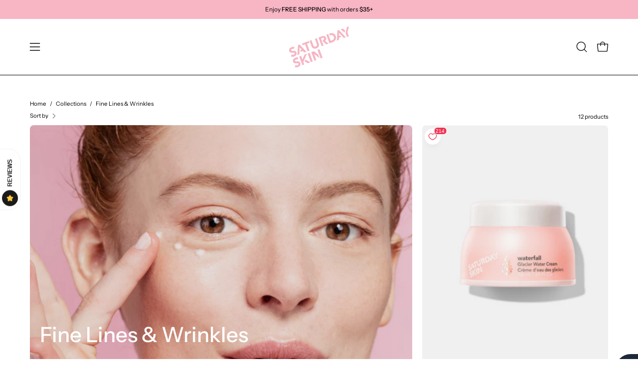

--- FILE ---
content_type: text/html; charset=utf-8
request_url: https://saturdayskin.com/collections/fine-lines-wrinkles
body_size: 61708
content:
<!doctype html>
<html class="no-js no-touch page-loading" lang="en">
<head> <!-- Google Tag Manager -->
<script>(function(w,d,s,l,i){w[l]=w[l]||[];w[l].push({'gtm.start':
new Date().getTime(),event:'gtm.js'});var f=d.getElementsByTagName(s)[0],
j=d.createElement(s),dl=l!='dataLayer'?'&l='+l:'';j.async=true;j.src=
'https://www.googletagmanager.com/gtm.js?id='+i+dl;f.parentNode.insertBefore(j,f);
})(window,document,'script','dataLayer','GTM-PLMV9CTP');</script>
<!-- End Google Tag Manager --> <meta charset="utf-8">
  <meta http-equiv='X-UA-Compatible' content='IE=edge'>
  <meta name="viewport" content="width=device-width, height=device-height, initial-scale=1.0, minimum-scale=1.0">
  <link rel="canonical" href="https://saturdayskin.com/collections/fine-lines-wrinkles" />
  <link rel="preconnect" href="https://cdn.shopify.com" crossorigin>
  <link rel="preconnect" href="https://fonts.shopify.com" crossorigin>
  <link rel="preconnect" href="https://monorail-edge.shopifysvc.com" crossorigin>

  
  
  
  <link href="//saturdayskin.com/cdn/shop/t/179/assets/theme.css?v=164671730736373076851729840138" as="style" rel="preload">
  <link href="//saturdayskin.com/cdn/shop/t/179/assets/vendor.js?v=164905933048751944601729840138" as="script" rel="preload">
  <link href="//saturdayskin.com/cdn/shop/t/179/assets/theme.dev.js?v=151412939520990340891748860734" as="script" rel="preload">

  <link rel="preload" as="image" href="//saturdayskin.com/cdn/shop/t/179/assets/loading.svg?v=91665432863842511931729840138"><style data-shopify>
  .no-js.page-loading .loading-overlay,
  html:not(.page-loading) .loading-overlay { opacity: 0; visibility: hidden; pointer-events: none; animation: fadeOut 1s ease; transition: visibility 0s linear 1s; }

  .loading-overlay { position: fixed; top: 0; left: 0; z-index: 99999; width: 100vw; height: 100vh; display: flex; align-items: center; justify-content: center; background: var(--overlay-bg, var(--COLOR-BLACK-WHITE)); }</style><style data-shopify>.loader__image__holder { position: absolute; top: 0; left: 0; width: 100%; height: 100%; font-size: 0; display: none; align-items: center; justify-content: center; animation: pulse-loading 2s infinite ease-in-out; }
    .loader__image__holder:has(.loader__image--fallback) { animation: none; }
    .loading-image .loader__image__holder { display: flex; }
    .loader__image { max-width: 150px; height: auto; object-fit: contain; }
    .loading-image .loader__image--fallback { width: 150px; height: 150px; max-width: 150px; mask: var(--loading-svg) center center/contain no-repeat; background: var(--overlay-bg-svg, var(--COLOR-WHITE-BLACK)); }</style><script>
    const loadingAppearance = "once";
    const loaded = sessionStorage.getItem('loaded');

    if (loadingAppearance === 'once') {
      if (loaded === null) {
        sessionStorage.setItem('loaded', true);
        document.documentElement.classList.add('loading-image');
      }
    } else {
      document.documentElement.classList.add('loading-image');
    }
  </script><link rel="shortcut icon" href="//saturdayskin.com/cdn/shop/files/saturday_skin_logo_32x32.jpg?v=1740813823" type="image/png" />
  <title>Fine Lines &amp; Wrinkles &ndash; Saturday Skin</title><meta name="description" content="Fine Lines &amp;amp; Wrinkles Formulas to bounce back and smooth out"><link rel="preload" as="font" href="//saturdayskin.com/cdn/fonts/instrument_sans/instrumentsans_n4.db86542ae5e1596dbdb28c279ae6c2086c4c5bfa.woff2" type="font/woff2" crossorigin><link rel="preload" as="font" href="//saturdayskin.com/cdn/fonts/instrument_sans/instrumentsans_n5.1ce463e1cc056566f977610764d93d4704464858.woff2" type="font/woff2" crossorigin>

<meta property="og:site_name" content="Saturday Skin">
<meta property="og:url" content="https://saturdayskin.com/collections/fine-lines-wrinkles">
<meta property="og:title" content="Fine Lines &amp; Wrinkles">
<meta property="og:type" content="product.group">
<meta property="og:description" content="Fine Lines &amp;amp; Wrinkles Formulas to bounce back and smooth out"><meta property="og:image" content="http://saturdayskin.com/cdn/shop/collections/Fine_Lines_Wrinkles_banner_mobile.jpg?v=1653337555">
  <meta property="og:image:secure_url" content="https://saturdayskin.com/cdn/shop/collections/Fine_Lines_Wrinkles_banner_mobile.jpg?v=1653337555">
  <meta property="og:image:width" content="1125">
  <meta property="og:image:height" content="1155"><meta name="twitter:card" content="summary_large_image">
<meta name="twitter:title" content="Fine Lines &amp; Wrinkles">
<meta name="twitter:description" content="Fine Lines &amp;amp; Wrinkles Formulas to bounce back and smooth out"><style data-shopify>@font-face {
  font-family: "Instrument Sans";
  font-weight: 500;
  font-style: normal;
  font-display: swap;
  src: url("//saturdayskin.com/cdn/fonts/instrument_sans/instrumentsans_n5.1ce463e1cc056566f977610764d93d4704464858.woff2") format("woff2"),
       url("//saturdayskin.com/cdn/fonts/instrument_sans/instrumentsans_n5.9079eb7bba230c9d8d8d3a7d101aa9d9f40b6d14.woff") format("woff");
}

@font-face {
  font-family: "Instrument Sans";
  font-weight: 400;
  font-style: normal;
  font-display: swap;
  src: url("//saturdayskin.com/cdn/fonts/instrument_sans/instrumentsans_n4.db86542ae5e1596dbdb28c279ae6c2086c4c5bfa.woff2") format("woff2"),
       url("//saturdayskin.com/cdn/fonts/instrument_sans/instrumentsans_n4.510f1b081e58d08c30978f465518799851ef6d8b.woff") format("woff");
}

@font-face {
  font-family: "Instrument Sans";
  font-weight: 500;
  font-style: normal;
  font-display: swap;
  src: url("//saturdayskin.com/cdn/fonts/instrument_sans/instrumentsans_n5.1ce463e1cc056566f977610764d93d4704464858.woff2") format("woff2"),
       url("//saturdayskin.com/cdn/fonts/instrument_sans/instrumentsans_n5.9079eb7bba230c9d8d8d3a7d101aa9d9f40b6d14.woff") format("woff");
}



  @font-face {
  font-family: "Instrument Sans";
  font-weight: 600;
  font-style: normal;
  font-display: swap;
  src: url("//saturdayskin.com/cdn/fonts/instrument_sans/instrumentsans_n6.27dc66245013a6f7f317d383a3cc9a0c347fb42d.woff2") format("woff2"),
       url("//saturdayskin.com/cdn/fonts/instrument_sans/instrumentsans_n6.1a71efbeeb140ec495af80aad612ad55e19e6d0e.woff") format("woff");
}




  @font-face {
  font-family: "Instrument Sans";
  font-weight: 400;
  font-style: normal;
  font-display: swap;
  src: url("//saturdayskin.com/cdn/fonts/instrument_sans/instrumentsans_n4.db86542ae5e1596dbdb28c279ae6c2086c4c5bfa.woff2") format("woff2"),
       url("//saturdayskin.com/cdn/fonts/instrument_sans/instrumentsans_n4.510f1b081e58d08c30978f465518799851ef6d8b.woff") format("woff");
}




  @font-face {
  font-family: "Instrument Sans";
  font-weight: 700;
  font-style: normal;
  font-display: swap;
  src: url("//saturdayskin.com/cdn/fonts/instrument_sans/instrumentsans_n7.e4ad9032e203f9a0977786c356573ced65a7419a.woff2") format("woff2"),
       url("//saturdayskin.com/cdn/fonts/instrument_sans/instrumentsans_n7.b9e40f166fb7639074ba34738101a9d2990bb41a.woff") format("woff");
}






  @font-face {
  font-family: "Instrument Sans";
  font-weight: 500;
  font-style: normal;
  font-display: swap;
  src: url("//saturdayskin.com/cdn/fonts/instrument_sans/instrumentsans_n5.1ce463e1cc056566f977610764d93d4704464858.woff2") format("woff2"),
       url("//saturdayskin.com/cdn/fonts/instrument_sans/instrumentsans_n5.9079eb7bba230c9d8d8d3a7d101aa9d9f40b6d14.woff") format("woff");
}




  @font-face {
  font-family: "Instrument Sans";
  font-weight: 400;
  font-style: italic;
  font-display: swap;
  src: url("//saturdayskin.com/cdn/fonts/instrument_sans/instrumentsans_i4.028d3c3cd8d085648c808ceb20cd2fd1eb3560e5.woff2") format("woff2"),
       url("//saturdayskin.com/cdn/fonts/instrument_sans/instrumentsans_i4.7e90d82df8dee29a99237cd19cc529d2206706a2.woff") format("woff");
}




  @font-face {
  font-family: "Instrument Sans";
  font-weight: 700;
  font-style: italic;
  font-display: swap;
  src: url("//saturdayskin.com/cdn/fonts/instrument_sans/instrumentsans_i7.d6063bb5d8f9cbf96eace9e8801697c54f363c6a.woff2") format("woff2"),
       url("//saturdayskin.com/cdn/fonts/instrument_sans/instrumentsans_i7.ce33afe63f8198a3ac4261b826b560103542cd36.woff") format("woff");
}




  @font-face {
  font-family: "Instrument Sans";
  font-weight: 600;
  font-style: normal;
  font-display: swap;
  src: url("//saturdayskin.com/cdn/fonts/instrument_sans/instrumentsans_n6.27dc66245013a6f7f317d383a3cc9a0c347fb42d.woff2") format("woff2"),
       url("//saturdayskin.com/cdn/fonts/instrument_sans/instrumentsans_n6.1a71efbeeb140ec495af80aad612ad55e19e6d0e.woff") format("woff");
}


:root {--COLOR-PRIMARY-OPPOSITE: #000000;
  --COLOR-PRIMARY-OPPOSITE-ALPHA-20: rgba(0, 0, 0, 0.2);
  --COLOR-PRIMARY-LIGHTEN-DARKEN-ALPHA-20: rgba(234, 178, 188, 0.2);
  --COLOR-PRIMARY-LIGHTEN-DARKEN-ALPHA-30: rgba(234, 178, 188, 0.3);

  --PRIMARY-BUTTONS-COLOR-BG: #f5dadf;
  --PRIMARY-BUTTONS-COLOR-TEXT: #000000;
  --PRIMARY-BUTTONS-COLOR-TEXT-ALPHA-10: rgba(0, 0, 0, 0.1);
  --PRIMARY-BUTTONS-COLOR-BORDER: #f5dadf;

  --PRIMARY-BUTTONS-COLOR-LIGHTEN-DARKEN: #eab2bc;

  --PRIMARY-BUTTONS-COLOR-ALPHA-05: rgba(245, 218, 223, 0.05);
  --PRIMARY-BUTTONS-COLOR-ALPHA-10: rgba(245, 218, 223, 0.1);
  --PRIMARY-BUTTONS-COLOR-ALPHA-50: rgba(245, 218, 223, 0.5);--COLOR-SECONDARY-OPPOSITE: #000000;
  --COLOR-SECONDARY-OPPOSITE-ALPHA-20: rgba(0, 0, 0, 0.2);
  --COLOR-SECONDARY-LIGHTEN-DARKEN-ALPHA-20: rgba(230, 230, 230, 0.2);
  --COLOR-SECONDARY-LIGHTEN-DARKEN-ALPHA-30: rgba(230, 230, 230, 0.3);

  --SECONDARY-BUTTONS-COLOR-BG: #ffffff;
  --SECONDARY-BUTTONS-COLOR-TEXT: #000000;
  --SECONDARY-BUTTONS-COLOR-TEXT-ALPHA-10: rgba(0, 0, 0, 0.1);
  --SECONDARY-BUTTONS-COLOR-BORDER: #ffffff;

  --SECONDARY-BUTTONS-COLOR-ALPHA-05: rgba(255, 255, 255, 0.05);
  --SECONDARY-BUTTONS-COLOR-ALPHA-10: rgba(255, 255, 255, 0.1);
  --SECONDARY-BUTTONS-COLOR-ALPHA-50: rgba(255, 255, 255, 0.5);--OUTLINE-BUTTONS-PRIMARY-BG: transparent;
  --OUTLINE-BUTTONS-PRIMARY-TEXT: #f5dadf;
  --OUTLINE-BUTTONS-PRIMARY-TEXT-ALPHA-10: rgba(245, 218, 223, 0.1);
  --OUTLINE-BUTTONS-PRIMARY-BORDER: #f5dadf;
  --OUTLINE-BUTTONS-PRIMARY-BG-HOVER: rgba(234, 178, 188, 0.2);

  --OUTLINE-BUTTONS-SECONDARY-BG: transparent;
  --OUTLINE-BUTTONS-SECONDARY-TEXT: #ffffff;
  --OUTLINE-BUTTONS-SECONDARY-TEXT-ALPHA-10: rgba(255, 255, 255, 0.1);
  --OUTLINE-BUTTONS-SECONDARY-BORDER: #ffffff;
  --OUTLINE-BUTTONS-SECONDARY-BG-HOVER: rgba(230, 230, 230, 0.2);

  --OUTLINE-BUTTONS-WHITE-BG: transparent;
  --OUTLINE-BUTTONS-WHITE-TEXT: #ffffff;
  --OUTLINE-BUTTONS-WHITE-TEXT-ALPHA-10: rgba(255, 255, 255, 0.1);
  --OUTLINE-BUTTONS-WHITE-BORDER: #ffffff;

  --OUTLINE-BUTTONS-BLACK-BG: transparent;
  --OUTLINE-BUTTONS-BLACK-TEXT: #000000;
  --OUTLINE-BUTTONS-BLACK-TEXT-ALPHA-10: rgba(0, 0, 0, 0.1);
  --OUTLINE-BUTTONS-BLACK-BORDER: #000000;--OUTLINE-SOLID-BUTTONS-PRIMARY-BG: #f5dadf;
  --OUTLINE-SOLID-BUTTONS-PRIMARY-TEXT: #000000;
  --OUTLINE-SOLID-BUTTONS-PRIMARY-TEXT-ALPHA-10: rgba(0, 0, 0, 0.1);
  --OUTLINE-SOLID-BUTTONS-PRIMARY-BORDER: #000000;
  --OUTLINE-SOLID-BUTTONS-PRIMARY-BG-HOVER: rgba(0, 0, 0, 0.2);

  --OUTLINE-SOLID-BUTTONS-SECONDARY-BG: #ffffff;
  --OUTLINE-SOLID-BUTTONS-SECONDARY-TEXT: #000000;
  --OUTLINE-SOLID-BUTTONS-SECONDARY-TEXT-ALPHA-10: rgba(0, 0, 0, 0.1);
  --OUTLINE-SOLID-BUTTONS-SECONDARY-BORDER: #000000;
  --OUTLINE-SOLID-BUTTONS-SECONDARY-BG-HOVER: rgba(0, 0, 0, 0.2);

  --OUTLINE-SOLID-BUTTONS-WHITE-BG: #ffffff;
  --OUTLINE-SOLID-BUTTONS-WHITE-TEXT: #000000;
  --OUTLINE-SOLID-BUTTONS-WHITE-TEXT-ALPHA-10: rgba(0, 0, 0, 0.1);
  --OUTLINE-SOLID-BUTTONS-WHITE-BORDER: #000000;

  --OUTLINE-SOLID-BUTTONS-BLACK-BG: #000000;
  --OUTLINE-SOLID-BUTTONS-BLACK-TEXT: #ffffff;
  --OUTLINE-SOLID-BUTTONS-BLACK-TEXT-ALPHA-10: rgba(255, 255, 255, 0.1);
  --OUTLINE-SOLID-BUTTONS-BLACK-BORDER: #ffffff;--COLOR-HEADING: #000000;
  --COLOR-TEXT: #000000;
  --COLOR-TEXT-DARKEN: #000000;
  --COLOR-TEXT-LIGHTEN: #333333;
  --COLOR-TEXT-ALPHA-5: rgba(0, 0, 0, 0.05);
  --COLOR-TEXT-ALPHA-8: rgba(0, 0, 0, 0.08);
  --COLOR-TEXT-ALPHA-10: rgba(0, 0, 0, 0.1);
  --COLOR-TEXT-ALPHA-15: rgba(0, 0, 0, 0.15);
  --COLOR-TEXT-ALPHA-20: rgba(0, 0, 0, 0.2);
  --COLOR-TEXT-ALPHA-25: rgba(0, 0, 0, 0.25);
  --COLOR-TEXT-ALPHA-50: rgba(0, 0, 0, 0.5);
  --COLOR-TEXT-ALPHA-60: rgba(0, 0, 0, 0.6);
  --COLOR-TEXT-ALPHA-85: rgba(0, 0, 0, 0.85);

  --COLOR-BG: #ffffff;
  --COLOR-BG-ALPHA-25: rgba(255, 255, 255, 0.25);
  --COLOR-BG-ALPHA-35: rgba(255, 255, 255, 0.35);
  --COLOR-BG-ALPHA-60: rgba(255, 255, 255, 0.6);
  --COLOR-BG-ALPHA-65: rgba(255, 255, 255, 0.65);
  --COLOR-BG-ALPHA-85: rgba(255, 255, 255, 0.85);
  --COLOR-BG-DARKEN: #e6e6e6;
  --COLOR-BG-LIGHTEN-DARKEN: #e6e6e6;
  --COLOR-BG-LIGHTEN-DARKEN-SHIMMER-BG: #fafafa;
  --COLOR-BG-LIGHTEN-DARKEN-SHIMMER-EFFECT: #f5f5f5;
  --COLOR-BG-LIGHTEN-DARKEN-SHIMMER-ENHANCEMENT: #000000;
  --COLOR-BG-LIGHTEN-DARKEN-FOREGROUND: #f7f7f7;
  --COLOR-BG-LIGHTEN-DARKEN-HIGHLIGHT: #f8b5c4;
  --COLOR-BG-LIGHTEN-DARKEN-SEARCH-LOADER: #cccccc;
  --COLOR-BG-LIGHTEN-DARKEN-SEARCH-LOADER-LINE: #e6e6e6;
  --COLOR-BG-LIGHTEN-DARKEN-2: #cdcdcd;
  --COLOR-BG-LIGHTEN-DARKEN-3: #c0c0c0;
  --COLOR-BG-LIGHTEN-DARKEN-4: #b3b3b3;
  --COLOR-BG-LIGHTEN-DARKEN-5: #a6a6a6;
  --COLOR-BG-LIGHTEN-DARKEN-6: #9a9a9a;
  --COLOR-BG-LIGHTEN-DARKEN-CONTRAST: #b3b3b3;
  --COLOR-BG-LIGHTEN-DARKEN-CONTRAST-2: #a6a6a6;
  --COLOR-BG-LIGHTEN-DARKEN-CONTRAST-3: #999999;
  --COLOR-BG-LIGHTEN-DARKEN-CONTRAST-4: #8c8c8c;
  --COLOR-BG-LIGHTEN-DARKEN-CONTRAST-5: #808080;
  --COLOR-BG-LIGHTEN-DARKEN-CONTRAST-6: #737373;

  --COLOR-BG-SECONDARY: #f8b5c4;
  --COLOR-BG-SECONDARY-LIGHTEN-DARKEN: #f4869f;
  --COLOR-BG-SECONDARY-LIGHTEN-DARKEN-CONTRAST: #9f0f2f;

  --COLOR-INPUT-BG: #ffffff;

  --COLOR-ACCENT: #f8b5c4;
  --COLOR-ACCENT-TEXT: #fff;

  --COLOR-BORDER: #707070;
  --COLOR-BORDER-ALPHA-15: rgba(112, 112, 112, 0.15);
  --COLOR-BORDER-ALPHA-30: rgba(112, 112, 112, 0.3);
  --COLOR-BORDER-ALPHA-50: rgba(112, 112, 112, 0.5);
  --COLOR-BORDER-ALPHA-65: rgba(112, 112, 112, 0.65);
  --COLOR-BORDER-LIGHTEN-DARKEN: #bdbdbd;
  --COLOR-BORDER-HAIRLINE: #f7f7f7;

  --COLOR-SALE-BG: #4f6a46;
  --COLOR-SALE-TEXT: #ffffff;
  --COLOR-CUSTOM-BG: #e5f18b;
  --COLOR-CUSTOM-TEXT: #000000;
  --COLOR-SOLD-BG: #f1f0ec;
  --COLOR-SOLD-TEXT: #000000;
  --COLOR-SAVING-BG: #d02e2e;
  --COLOR-SAVING-TEXT: #ffffff;

  --COLOR-WHITE-BLACK: #fff;
  --COLOR-BLACK-WHITE: #000;
  --COLOR-BLACK-WHITE-ALPHA-25: rgba(0, 0, 0, 0.25);
  --COLOR-BLACK-WHITE-ALPHA-34: rgba(0, 0, 0, 0.34);
  --COLOR-BG-OVERLAY: rgba(255, 255, 255, 0.5);--COLOR-DISABLED-GREY: rgba(0, 0, 0, 0.05);
  --COLOR-DISABLED-GREY-DARKEN: rgba(0, 0, 0, 0.45);
  --COLOR-ERROR: #D02E2E;
  --COLOR-ERROR-BG: #f3cbcb;
  --COLOR-SUCCESS: #56AD6A;
  --COLOR-SUCCESS-BG: #ECFEF0;
  --COLOR-WARN: #ECBD5E;
  --COLOR-TRANSPARENT: rgba(255, 255, 255, 0);

  --COLOR-WHITE: #ffffff;
  --COLOR-WHITE-DARKEN: #f2f2f2;
  --COLOR-WHITE-ALPHA-10: rgba(255, 255, 255, 0.1);
  --COLOR-WHITE-ALPHA-20: rgba(255, 255, 255, 0.2);
  --COLOR-WHITE-ALPHA-25: rgba(255, 255, 255, 0.25);
  --COLOR-WHITE-ALPHA-50: rgba(255, 255, 255, 0.5);
  --COLOR-WHITE-ALPHA-60: rgba(255, 255, 255, 0.6);
  --COLOR-BLACK: #000000;
  --COLOR-BLACK-LIGHTEN: #1a1a1a;
  --COLOR-BLACK-ALPHA-10: rgba(0, 0, 0, 0.1);
  --COLOR-BLACK-ALPHA-20: rgba(0, 0, 0, 0.2);
  --COLOR-BLACK-ALPHA-25: rgba(0, 0, 0, 0.25);
  --COLOR-BLACK-ALPHA-50: rgba(0, 0, 0, 0.5);
  --COLOR-BLACK-ALPHA-60: rgba(0, 0, 0, 0.6);--FONT-STACK-BODY: "Instrument Sans", sans-serif;
  --FONT-STYLE-BODY: normal;
  --FONT-STYLE-BODY-ITALIC: italic;
  --FONT-ADJUST-BODY: 0.9;

  --FONT-WEIGHT-BODY: 400;
  --FONT-WEIGHT-BODY-LIGHT: 300;
  --FONT-WEIGHT-BODY-MEDIUM: 700;
  --FONT-WEIGHT-BODY-BOLD: 500;

  --FONT-STACK-HEADING: "Instrument Sans", sans-serif;
  --FONT-STYLE-HEADING: normal;
  --FONT-STYLE-HEADING-ITALIC: italic;
  --FONT-ADJUST-HEADING: 1.25;

  --FONT-WEIGHT-HEADING: 500;
  --FONT-WEIGHT-HEADING-LIGHT: 400;
  --FONT-WEIGHT-HEADING-MEDIUM: 700;
  --FONT-WEIGHT-HEADING-BOLD: 600;

  --FONT-STACK-NAV: "Instrument Sans", sans-serif;
  --FONT-STYLE-NAV: normal;
  --FONT-STYLE-NAV-ITALIC: italic;
  --FONT-ADJUST-NAV: 0.8;
  --FONT-ADJUST-NAV-TOP-LEVEL: 0.8;

  --FONT-WEIGHT-NAV: 500;
  --FONT-WEIGHT-NAV-LIGHT: 400;
  --FONT-WEIGHT-NAV-MEDIUM: 700;
  --FONT-WEIGHT-NAV-BOLD: 600;

  --FONT-ADJUST-PRODUCT-GRID: 0.9;
  --FONT-ADJUST-PRODUCT-GRID-HEADING: 0.9;

  --FONT-ADJUST-BADGES: 1.0;

  --FONT-STACK-BUTTON: "Instrument Sans", sans-serif;
  --FONT-STYLE-BUTTON: normal;
  --FONT-STYLE-BUTTON-ITALIC: italic;
  --FONT-ADJUST-BUTTON: 0.8;

  --FONT-WEIGHT-BUTTON: 400;
  --FONT-WEIGHT-BUTTON-MEDIUM: 700;
  --FONT-WEIGHT-BUTTON-BOLD: 500;

  --FONT-STACK-SUBHEADING: "Instrument Sans", sans-serif;
  --FONT-STYLE-SUBHEADING: normal;
  --FONT-ADJUST-SUBHEADING: 1.0;

  --FONT-WEIGHT-SUBHEADING: 500;
  --FONT-WEIGHT-SUBHEADING-BOLD: 600;

  --FONT-STACK-LABEL: "Instrument Sans", sans-serif;
  --FONT-STYLE-LABEL: normal;
  --FONT-ADJUST-LABEL: 0.65;

  --FONT-WEIGHT-LABEL: 500;

  --LETTER-SPACING-NAV: 0.075em;
  --LETTER-SPACING-SUBHEADING: 0.025em;
  --LETTER-SPACING-BUTTON: 0.125em;
  --LETTER-SPACING-LABEL: 0.05em;

  --BUTTON-TEXT-CAPS: uppercase;
  --HEADING-TEXT-CAPS: none;
  --SUBHEADING-TEXT-CAPS: uppercase;
  --LABEL-TEXT-CAPS: uppercase;--FONT-SIZE-INPUT: 1rem;--RADIUS: 30px;
  --RADIUS-SMALL: 22px;
  --RADIUS-TINY: 14px;
  --RADIUS-BADGE: 3px;
  --RADIUS-CHECKBOX: 4px;
  --RADIUS-TEXTAREA: 8px;--PRODUCT-MEDIA-PADDING-TOP: 130.0%;--BORDER-WIDTH: 1px;--STROKE-WIDTH: 12px;--SITE-WIDTH: 1440px;
  --SITE-WIDTH-NARROW: 840px;--COLOR-UPSELLS-BG: #f7ced7;
  --COLOR-UPSELLS-TEXT: #ffffff;
  --COLOR-UPSELLS-TEXT-LIGHTEN: #ffffff;
  --COLOR-UPSELLS-DISABLED-GREY-DARKEN: rgba(255, 255, 255, 0.45);
  --UPSELLS-HEIGHT: 120px;
  --UPSELLS-IMAGE-WIDTH: 40%;--ICON-ARROW-RIGHT: url( "//saturdayskin.com/cdn/shop/t/179/assets/icon-chevron-right.svg?v=115618353204357621731729840138" );--loading-svg: url( "//saturdayskin.com/cdn/shop/t/179/assets/loading.svg?v=91665432863842511931729840138" );
  --icon-check: url( "//saturdayskin.com/cdn/shop/t/179/assets/icon-check.svg?v=175316081881880408121729840138" );
  --icon-check-swatch: url( "//saturdayskin.com/cdn/shop/t/179/assets/icon-check-swatch.svg?v=131897745589030387781729840138" );
  --icon-zoom-in: url( "//saturdayskin.com/cdn/shop/t/179/assets/icon-zoom-in.svg?v=157433013461716915331729840138" );
  --icon-zoom-out: url( "//saturdayskin.com/cdn/shop/t/179/assets/icon-zoom-out.svg?v=164909107869959372931729840138" );--collection-sticky-bar-height: 0px;
  --collection-image-padding-top: 60%;

  --drawer-width: 400px;
  --drawer-transition: transform 0.4s cubic-bezier(0.46, 0.01, 0.32, 1);--gutter: 60px;
  --gutter-mobile: 20px;
  --grid-gutter: 20px;
  --grid-gutter-mobile: 35px;--inner: 20px;
  --inner-tablet: 18px;
  --inner-mobile: 16px;--grid: repeat(3, minmax(0, 1fr));
  --grid-tablet: repeat(3, minmax(0, 1fr));
  --grid-mobile: repeat(2, minmax(0, 1fr));
  --megamenu-grid: repeat(4, minmax(0, 1fr));
  --grid-row: 1 / span 3;--scrollbar-width: 0px;--overlay: #000;
  --overlay-opacity: 1;--swatch-width: 38px;
  --swatch-height: 26px;
  --swatch-size: 32px;
  --swatch-size-mobile: 30px;

  
  --move-offset: 20px;

  
  --autoplay-speed: 2200ms;

  
--filter-bg: brightness(.97);
  --product-filter-bg: brightness(.97);
  }</style><link href="//saturdayskin.com/cdn/shop/t/179/assets/theme.css?v=164671730736373076851729840138" rel="stylesheet" type="text/css" media="all" /><script type="text/javascript">
    if (window.MSInputMethodContext && document.documentMode) {
      var scripts = document.getElementsByTagName('script')[0];
      var polyfill = document.createElement("script");
      polyfill.defer = true;
      polyfill.src = "//saturdayskin.com/cdn/shop/t/179/assets/ie11.js?v=164037955086922138091729840138";

      scripts.parentNode.insertBefore(polyfill, scripts);

      document.documentElement.classList.add('ie11');
    } else {
      document.documentElement.className = document.documentElement.className.replace('no-js', 'js');
    }

    let root = '/';
    if (root[root.length - 1] !== '/') {
      root = `${root}/`;
    }

    window.theme = {
      routes: {
        root: root,
        cart_url: "\/cart",
        cart_add_url: "\/cart\/add",
        cart_change_url: "\/cart\/change",
        shop_url: "https:\/\/saturdayskin.com",
        searchUrl: '/search',
        predictiveSearchUrl: '/search/suggest',
        product_recommendations_url: "\/recommendations\/products"
      },
      assets: {
        photoswipe: '//saturdayskin.com/cdn/shop/t/179/assets/photoswipe.js?v=162613001030112971491729840138',
        smoothscroll: '//saturdayskin.com/cdn/shop/t/179/assets/smoothscroll.js?v=37906625415260927261729840138',
        no_image: "//saturdayskin.com/cdn/shopifycloud/storefront/assets/no-image-2048-a2addb12_1024x.gif",
        swatches: '//saturdayskin.com/cdn/shop/t/179/assets/swatches.json?v=108341084980828767351729840138',
        base: "//saturdayskin.com/cdn/shop/t/179/assets/"
      },
      strings: {
        add_to_cart: "Add to Cart",
        cart_acceptance_error: "You must accept our terms and conditions.",
        cart_empty: "Your cart is currently empty.",
        cart_price: "Price",
        cart_quantity: "Quantity",
        cart_items_one: "{{ count }} item",
        cart_items_many: "{{ count }} items",
        cart_title: "Cart",
        cart_total: "Total",
        continue_shopping: "Continue Shopping",
        free: "Free",
        limit_error: "Sorry, looks like we don\u0026#39;t have enough of this product.",
        preorder: "Pre-Order",
        remove: "Remove",
        sale_badge_text: "Sale",
        saving_badge: "Save {{ discount }}",
        saving_up_to_badge: "Save up to {{ discount }}",
        sold_out: "Sold Out",
        subscription: "Subscription",
        unavailable: "Unavailable",
        unit_price_label: "Unit price",
        unit_price_separator: "per",
        zero_qty_error: "Quantity must be greater than 0.",
        delete_confirm: "Are you sure you wish to delete this address?",
        newsletter_product_availability: "Notify Me When It’s Available"
      },
      icons: {
        plus: '<svg aria-hidden="true" focusable="false" role="presentation" class="icon icon-toggle-plus" viewBox="0 0 192 192"><path d="M30 96h132M96 30v132" stroke="currentColor" stroke-linecap="round" stroke-linejoin="round"/></svg>',
        minus: '<svg aria-hidden="true" focusable="false" role="presentation" class="icon icon-toggle-minus" viewBox="0 0 192 192"><path d="M30 96h132" stroke="currentColor" stroke-linecap="round" stroke-linejoin="round"/></svg>',
        close: '<svg aria-hidden="true" focusable="false" role="presentation" class="icon icon-close" viewBox="0 0 192 192"><path d="M150 42 42 150M150 150 42 42" stroke="currentColor" stroke-linecap="round" stroke-linejoin="round"/></svg>'
      },
      settings: {
        animationsEnabled: true,
        cartType: "drawer",
        enableAcceptTerms: false,
        enableInfinityScroll: false,
        enablePaymentButton: true,
        gridImageSize: "cover",
        gridImageAspectRatio: 1.3,
        mobileMenuBehaviour: "trigger",
        productGridHover: "image",
        savingBadgeType: "percentage",
        showSaleBadge: true,
        showSoldBadge: true,
        showSavingBadge: true,
        quickBuy: "quick_buy",
        suggestArticles: false,
        suggestCollections: true,
        suggestProducts: true,
        suggestPages: false,
        suggestionsResultsLimit: 10,
        currency_code_enable: false,
        hideInventoryCount: true,
        colorSwatchesType: "theme",
        atcButtonShowPrice: false,
      },
      sizes: {
        mobile: 480,
        small: 768,
        large: 1024,
        widescreen: 1440
      },
      moneyFormat: "${{amount}}",
      moneyWithCurrencyFormat: "${{amount}} USD",
      subtotal: 0,
      current_iso_code: "USD",
      info: {
        name: 'Palo Alto'
      },
      version: '5.9.1'
    };
    window.PaloAlto = window.PaloAlto || {};
    window.slate = window.slate || {};
    window.isHeaderTransparent = false;
    window.stickyHeaderHeight = 60;
    window.lastWindowWidth = window.innerWidth || document.documentElement.clientWidth;
  </script><script src="//saturdayskin.com/cdn/shop/t/179/assets/vendor.js?v=164905933048751944601729840138" defer="defer"></script>
  <script src="//saturdayskin.com/cdn/shop/t/179/assets/theme.dev.js?v=151412939520990340891748860734" defer="defer"></script><script>window.performance && window.performance.mark && window.performance.mark('shopify.content_for_header.start');</script><meta name="google-site-verification" content="PLMli2ZNVS_pNZXR_YvbOlJodvVx6sIZWOcpaX-xWzM">
<meta name="google-site-verification" content="KpJ6kT9cLdDd6frD3LJTHOSD9Uc_H58SVrcRR-Pe0-c">
<meta name="facebook-domain-verification" content="ym2g4a4w4qq774fbhv0bzooknloage">
<meta id="shopify-digital-wallet" name="shopify-digital-wallet" content="/13958361/digital_wallets/dialog">
<meta name="shopify-checkout-api-token" content="e48fb4a44ed706ccc93b370b13d49faa">
<link rel="alternate" type="application/atom+xml" title="Feed" href="/collections/fine-lines-wrinkles.atom" />
<link rel="alternate" type="application/json+oembed" href="https://saturdayskin.com/collections/fine-lines-wrinkles.oembed">
<script async="async" src="/checkouts/internal/preloads.js?locale=en-US"></script>
<link rel="preconnect" href="https://shop.app" crossorigin="anonymous">
<script async="async" src="https://shop.app/checkouts/internal/preloads.js?locale=en-US&shop_id=13958361" crossorigin="anonymous"></script>
<script id="apple-pay-shop-capabilities" type="application/json">{"shopId":13958361,"countryCode":"US","currencyCode":"USD","merchantCapabilities":["supports3DS"],"merchantId":"gid:\/\/shopify\/Shop\/13958361","merchantName":"Saturday Skin","requiredBillingContactFields":["postalAddress","email"],"requiredShippingContactFields":["postalAddress","email"],"shippingType":"shipping","supportedNetworks":["visa","masterCard","amex","discover","elo","jcb"],"total":{"type":"pending","label":"Saturday Skin","amount":"1.00"},"shopifyPaymentsEnabled":true,"supportsSubscriptions":true}</script>
<script id="shopify-features" type="application/json">{"accessToken":"e48fb4a44ed706ccc93b370b13d49faa","betas":["rich-media-storefront-analytics"],"domain":"saturdayskin.com","predictiveSearch":true,"shopId":13958361,"locale":"en"}</script>
<script>var Shopify = Shopify || {};
Shopify.shop = "chalogyshop.myshopify.com";
Shopify.locale = "en";
Shopify.currency = {"active":"USD","rate":"1.0"};
Shopify.country = "US";
Shopify.theme = {"name":"Palo - SE - 24 Oct '24","id":125394616378,"schema_name":"Palo Alto","schema_version":"5.9.1","theme_store_id":777,"role":"main"};
Shopify.theme.handle = "null";
Shopify.theme.style = {"id":null,"handle":null};
Shopify.cdnHost = "saturdayskin.com/cdn";
Shopify.routes = Shopify.routes || {};
Shopify.routes.root = "/";</script>
<script type="module">!function(o){(o.Shopify=o.Shopify||{}).modules=!0}(window);</script>
<script>!function(o){function n(){var o=[];function n(){o.push(Array.prototype.slice.apply(arguments))}return n.q=o,n}var t=o.Shopify=o.Shopify||{};t.loadFeatures=n(),t.autoloadFeatures=n()}(window);</script>
<script>
  window.ShopifyPay = window.ShopifyPay || {};
  window.ShopifyPay.apiHost = "shop.app\/pay";
  window.ShopifyPay.redirectState = null;
</script>
<script id="shop-js-analytics" type="application/json">{"pageType":"collection"}</script>
<script defer="defer" async type="module" src="//saturdayskin.com/cdn/shopifycloud/shop-js/modules/v2/client.init-shop-cart-sync_C5BV16lS.en.esm.js"></script>
<script defer="defer" async type="module" src="//saturdayskin.com/cdn/shopifycloud/shop-js/modules/v2/chunk.common_CygWptCX.esm.js"></script>
<script type="module">
  await import("//saturdayskin.com/cdn/shopifycloud/shop-js/modules/v2/client.init-shop-cart-sync_C5BV16lS.en.esm.js");
await import("//saturdayskin.com/cdn/shopifycloud/shop-js/modules/v2/chunk.common_CygWptCX.esm.js");

  window.Shopify.SignInWithShop?.initShopCartSync?.({"fedCMEnabled":true,"windoidEnabled":true});

</script>
<script>
  window.Shopify = window.Shopify || {};
  if (!window.Shopify.featureAssets) window.Shopify.featureAssets = {};
  window.Shopify.featureAssets['shop-js'] = {"shop-cart-sync":["modules/v2/client.shop-cart-sync_ZFArdW7E.en.esm.js","modules/v2/chunk.common_CygWptCX.esm.js"],"init-fed-cm":["modules/v2/client.init-fed-cm_CmiC4vf6.en.esm.js","modules/v2/chunk.common_CygWptCX.esm.js"],"shop-button":["modules/v2/client.shop-button_tlx5R9nI.en.esm.js","modules/v2/chunk.common_CygWptCX.esm.js"],"shop-cash-offers":["modules/v2/client.shop-cash-offers_DOA2yAJr.en.esm.js","modules/v2/chunk.common_CygWptCX.esm.js","modules/v2/chunk.modal_D71HUcav.esm.js"],"init-windoid":["modules/v2/client.init-windoid_sURxWdc1.en.esm.js","modules/v2/chunk.common_CygWptCX.esm.js"],"shop-toast-manager":["modules/v2/client.shop-toast-manager_ClPi3nE9.en.esm.js","modules/v2/chunk.common_CygWptCX.esm.js"],"init-shop-email-lookup-coordinator":["modules/v2/client.init-shop-email-lookup-coordinator_B8hsDcYM.en.esm.js","modules/v2/chunk.common_CygWptCX.esm.js"],"init-shop-cart-sync":["modules/v2/client.init-shop-cart-sync_C5BV16lS.en.esm.js","modules/v2/chunk.common_CygWptCX.esm.js"],"avatar":["modules/v2/client.avatar_BTnouDA3.en.esm.js"],"pay-button":["modules/v2/client.pay-button_FdsNuTd3.en.esm.js","modules/v2/chunk.common_CygWptCX.esm.js"],"init-customer-accounts":["modules/v2/client.init-customer-accounts_DxDtT_ad.en.esm.js","modules/v2/client.shop-login-button_C5VAVYt1.en.esm.js","modules/v2/chunk.common_CygWptCX.esm.js","modules/v2/chunk.modal_D71HUcav.esm.js"],"init-shop-for-new-customer-accounts":["modules/v2/client.init-shop-for-new-customer-accounts_ChsxoAhi.en.esm.js","modules/v2/client.shop-login-button_C5VAVYt1.en.esm.js","modules/v2/chunk.common_CygWptCX.esm.js","modules/v2/chunk.modal_D71HUcav.esm.js"],"shop-login-button":["modules/v2/client.shop-login-button_C5VAVYt1.en.esm.js","modules/v2/chunk.common_CygWptCX.esm.js","modules/v2/chunk.modal_D71HUcav.esm.js"],"init-customer-accounts-sign-up":["modules/v2/client.init-customer-accounts-sign-up_CPSyQ0Tj.en.esm.js","modules/v2/client.shop-login-button_C5VAVYt1.en.esm.js","modules/v2/chunk.common_CygWptCX.esm.js","modules/v2/chunk.modal_D71HUcav.esm.js"],"shop-follow-button":["modules/v2/client.shop-follow-button_Cva4Ekp9.en.esm.js","modules/v2/chunk.common_CygWptCX.esm.js","modules/v2/chunk.modal_D71HUcav.esm.js"],"checkout-modal":["modules/v2/client.checkout-modal_BPM8l0SH.en.esm.js","modules/v2/chunk.common_CygWptCX.esm.js","modules/v2/chunk.modal_D71HUcav.esm.js"],"lead-capture":["modules/v2/client.lead-capture_Bi8yE_yS.en.esm.js","modules/v2/chunk.common_CygWptCX.esm.js","modules/v2/chunk.modal_D71HUcav.esm.js"],"shop-login":["modules/v2/client.shop-login_D6lNrXab.en.esm.js","modules/v2/chunk.common_CygWptCX.esm.js","modules/v2/chunk.modal_D71HUcav.esm.js"],"payment-terms":["modules/v2/client.payment-terms_CZxnsJam.en.esm.js","modules/v2/chunk.common_CygWptCX.esm.js","modules/v2/chunk.modal_D71HUcav.esm.js"]};
</script>
<script>(function() {
  var isLoaded = false;
  function asyncLoad() {
    if (isLoaded) return;
    isLoaded = true;
    var urls = ["https:\/\/chimpstatic.com\/mcjs-connected\/js\/users\/5af2e28dc861b170cf67910ac\/ac5e9a08e03a00c98b41a8aa3.js?shop=chalogyshop.myshopify.com","https:\/\/cdn.shopify.com\/s\/files\/1\/1395\/8361\/t\/173\/assets\/booster_eu_cookie_13958361.js?v=1664581227\u0026shop=chalogyshop.myshopify.com","https:\/\/assets1.adroll.com\/shopify\/latest\/j\/shopify_rolling_bootstrap_v2.js?adroll_adv_id=GO6GSC2HWJH4LHU2KZ2MLI\u0026adroll_pix_id=ST5IS4WOWJFWXBVVWKORE2\u0026shop=chalogyshop.myshopify.com","\/\/cdn.shopify.com\/proxy\/ba24082d3eab04e82fd5faefd37a566e10bd886d239db0fe0473d4e6b53a819b\/d1639lhkj5l89m.cloudfront.net\/js\/storefront\/uppromote.js?shop=chalogyshop.myshopify.com\u0026sp-cache-control=cHVibGljLCBtYXgtYWdlPTkwMA","https:\/\/cdn.attn.tv\/saturdayskin\/dtag.js?shop=chalogyshop.myshopify.com"];
    for (var i = 0; i < urls.length; i++) {
      var s = document.createElement('script');
      s.type = 'text/javascript';
      s.async = true;
      s.src = urls[i];
      var x = document.getElementsByTagName('script')[0];
      x.parentNode.insertBefore(s, x);
    }
  };
  if(window.attachEvent) {
    window.attachEvent('onload', asyncLoad);
  } else {
    window.addEventListener('load', asyncLoad, false);
  }
})();</script>
<script id="__st">var __st={"a":13958361,"offset":-28800,"reqid":"0126ec9d-a40e-4220-8929-3747fa87f3ca-1768657092","pageurl":"saturdayskin.com\/collections\/fine-lines-wrinkles","u":"52eea2de5472","p":"collection","rtyp":"collection","rid":262950060090};</script>
<script>window.ShopifyPaypalV4VisibilityTracking = true;</script>
<script id="captcha-bootstrap">!function(){'use strict';const t='contact',e='account',n='new_comment',o=[[t,t],['blogs',n],['comments',n],[t,'customer']],c=[[e,'customer_login'],[e,'guest_login'],[e,'recover_customer_password'],[e,'create_customer']],r=t=>t.map((([t,e])=>`form[action*='/${t}']:not([data-nocaptcha='true']) input[name='form_type'][value='${e}']`)).join(','),a=t=>()=>t?[...document.querySelectorAll(t)].map((t=>t.form)):[];function s(){const t=[...o],e=r(t);return a(e)}const i='password',u='form_key',d=['recaptcha-v3-token','g-recaptcha-response','h-captcha-response',i],f=()=>{try{return window.sessionStorage}catch{return}},m='__shopify_v',_=t=>t.elements[u];function p(t,e,n=!1){try{const o=window.sessionStorage,c=JSON.parse(o.getItem(e)),{data:r}=function(t){const{data:e,action:n}=t;return t[m]||n?{data:e,action:n}:{data:t,action:n}}(c);for(const[e,n]of Object.entries(r))t.elements[e]&&(t.elements[e].value=n);n&&o.removeItem(e)}catch(o){console.error('form repopulation failed',{error:o})}}const l='form_type',E='cptcha';function T(t){t.dataset[E]=!0}const w=window,h=w.document,L='Shopify',v='ce_forms',y='captcha';let A=!1;((t,e)=>{const n=(g='f06e6c50-85a8-45c8-87d0-21a2b65856fe',I='https://cdn.shopify.com/shopifycloud/storefront-forms-hcaptcha/ce_storefront_forms_captcha_hcaptcha.v1.5.2.iife.js',D={infoText:'Protected by hCaptcha',privacyText:'Privacy',termsText:'Terms'},(t,e,n)=>{const o=w[L][v],c=o.bindForm;if(c)return c(t,g,e,D).then(n);var r;o.q.push([[t,g,e,D],n]),r=I,A||(h.body.append(Object.assign(h.createElement('script'),{id:'captcha-provider',async:!0,src:r})),A=!0)});var g,I,D;w[L]=w[L]||{},w[L][v]=w[L][v]||{},w[L][v].q=[],w[L][y]=w[L][y]||{},w[L][y].protect=function(t,e){n(t,void 0,e),T(t)},Object.freeze(w[L][y]),function(t,e,n,w,h,L){const[v,y,A,g]=function(t,e,n){const i=e?o:[],u=t?c:[],d=[...i,...u],f=r(d),m=r(i),_=r(d.filter((([t,e])=>n.includes(e))));return[a(f),a(m),a(_),s()]}(w,h,L),I=t=>{const e=t.target;return e instanceof HTMLFormElement?e:e&&e.form},D=t=>v().includes(t);t.addEventListener('submit',(t=>{const e=I(t);if(!e)return;const n=D(e)&&!e.dataset.hcaptchaBound&&!e.dataset.recaptchaBound,o=_(e),c=g().includes(e)&&(!o||!o.value);(n||c)&&t.preventDefault(),c&&!n&&(function(t){try{if(!f())return;!function(t){const e=f();if(!e)return;const n=_(t);if(!n)return;const o=n.value;o&&e.removeItem(o)}(t);const e=Array.from(Array(32),(()=>Math.random().toString(36)[2])).join('');!function(t,e){_(t)||t.append(Object.assign(document.createElement('input'),{type:'hidden',name:u})),t.elements[u].value=e}(t,e),function(t,e){const n=f();if(!n)return;const o=[...t.querySelectorAll(`input[type='${i}']`)].map((({name:t})=>t)),c=[...d,...o],r={};for(const[a,s]of new FormData(t).entries())c.includes(a)||(r[a]=s);n.setItem(e,JSON.stringify({[m]:1,action:t.action,data:r}))}(t,e)}catch(e){console.error('failed to persist form',e)}}(e),e.submit())}));const S=(t,e)=>{t&&!t.dataset[E]&&(n(t,e.some((e=>e===t))),T(t))};for(const o of['focusin','change'])t.addEventListener(o,(t=>{const e=I(t);D(e)&&S(e,y())}));const B=e.get('form_key'),M=e.get(l),P=B&&M;t.addEventListener('DOMContentLoaded',(()=>{const t=y();if(P)for(const e of t)e.elements[l].value===M&&p(e,B);[...new Set([...A(),...v().filter((t=>'true'===t.dataset.shopifyCaptcha))])].forEach((e=>S(e,t)))}))}(h,new URLSearchParams(w.location.search),n,t,e,['guest_login'])})(!0,!0)}();</script>
<script integrity="sha256-4kQ18oKyAcykRKYeNunJcIwy7WH5gtpwJnB7kiuLZ1E=" data-source-attribution="shopify.loadfeatures" defer="defer" src="//saturdayskin.com/cdn/shopifycloud/storefront/assets/storefront/load_feature-a0a9edcb.js" crossorigin="anonymous"></script>
<script crossorigin="anonymous" defer="defer" src="//saturdayskin.com/cdn/shopifycloud/storefront/assets/shopify_pay/storefront-65b4c6d7.js?v=20250812"></script>
<script data-source-attribution="shopify.dynamic_checkout.dynamic.init">var Shopify=Shopify||{};Shopify.PaymentButton=Shopify.PaymentButton||{isStorefrontPortableWallets:!0,init:function(){window.Shopify.PaymentButton.init=function(){};var t=document.createElement("script");t.src="https://saturdayskin.com/cdn/shopifycloud/portable-wallets/latest/portable-wallets.en.js",t.type="module",document.head.appendChild(t)}};
</script>
<script data-source-attribution="shopify.dynamic_checkout.buyer_consent">
  function portableWalletsHideBuyerConsent(e){var t=document.getElementById("shopify-buyer-consent"),n=document.getElementById("shopify-subscription-policy-button");t&&n&&(t.classList.add("hidden"),t.setAttribute("aria-hidden","true"),n.removeEventListener("click",e))}function portableWalletsShowBuyerConsent(e){var t=document.getElementById("shopify-buyer-consent"),n=document.getElementById("shopify-subscription-policy-button");t&&n&&(t.classList.remove("hidden"),t.removeAttribute("aria-hidden"),n.addEventListener("click",e))}window.Shopify?.PaymentButton&&(window.Shopify.PaymentButton.hideBuyerConsent=portableWalletsHideBuyerConsent,window.Shopify.PaymentButton.showBuyerConsent=portableWalletsShowBuyerConsent);
</script>
<script data-source-attribution="shopify.dynamic_checkout.cart.bootstrap">document.addEventListener("DOMContentLoaded",(function(){function t(){return document.querySelector("shopify-accelerated-checkout-cart, shopify-accelerated-checkout")}if(t())Shopify.PaymentButton.init();else{new MutationObserver((function(e,n){t()&&(Shopify.PaymentButton.init(),n.disconnect())})).observe(document.body,{childList:!0,subtree:!0})}}));
</script>
<link id="shopify-accelerated-checkout-styles" rel="stylesheet" media="screen" href="https://saturdayskin.com/cdn/shopifycloud/portable-wallets/latest/accelerated-checkout-backwards-compat.css" crossorigin="anonymous">
<style id="shopify-accelerated-checkout-cart">
        #shopify-buyer-consent {
  margin-top: 1em;
  display: inline-block;
  width: 100%;
}

#shopify-buyer-consent.hidden {
  display: none;
}

#shopify-subscription-policy-button {
  background: none;
  border: none;
  padding: 0;
  text-decoration: underline;
  font-size: inherit;
  cursor: pointer;
}

#shopify-subscription-policy-button::before {
  box-shadow: none;
}

      </style>

<script>window.performance && window.performance.mark && window.performance.mark('shopify.content_for_header.end');</script>

  
  <link href="//saturdayskin.com/cdn/shop/t/179/assets/hc-custom.css?v=134802438192253367461738571168" rel="stylesheet" type="text/css" media="all" />
  

<style data-shopify>.ss-slide-image .ss-si-img{width:100%;}
                    .csp_container .swiper:not(.swiper-initialized) .ss-slide-caption{display:none}
                    .csp_container .swiper:not(.swiper-initialized){line-height:0}
                    .ss-si-img.ss-si-mobile,.csp-slide-video-embed .csp-video-mobile{display:none}
                    .ss_playBtn{width: 50px;height: 50px;border-radius: 50%;padding: 5px;position: absolute;bottom: 15px;left: 15px; z-index: 99;cursor: pointer;background: #7B7E7E url([data-uri]) no-repeat 0px;}
                    .ss_playBtn.is-active{background:#7B7E7E url([data-uri]) no-repeat 0px;}
                    @media screen and (max-width: 767px) {
                        .ss-si-img.ss-si-mobile,.csp-slide-video-embed .csp-video-mobile{display:block}
                        .ss-si-img.ss-si-desktop, .csp-slide-video-embed .csp-video-desktop {display: none;}
                    }
                    .swiper .swiper-button-next:after,.swiper .swiper-button-prev:after{color:#000000}
                    .swiper .swiper-pagination-bullet{background-color:#ffffff;opacity: 1;}
                    .swiper .swiper-pagination-bullet.swiper-pagination-bullet-active{background-color:#000000}
                    .swiper .swiper-pagination-fraction{color:#000000}
                    .swiper .swiper-pagination-fraction .swiper-pagination-current{color:#000000}
                    .swiper .swiper-pagination-progressbar{background-color:#f1f1f1}
                    .swiper .swiper-pagination-progressbar .swiper-pagination-progressbar-fill{background-color:#000000}
                    .swiper .swiper-scrollbar{background-color:#f1f1f1}
                    .swiper .swiper-scrollbar .swiper-scrollbar-drag{background-color:#000000}</style>
<!-- Taboola Pixel Code -->
<script type='text/javascript'>
  window._tfa = window._tfa || [];
  window._tfa.push({notify: 'event', name: 'page_view', id: 1831056});
  !function (t, f, a, x) {
         if (!document.getElementById(x)) {
            t.async = 1;t.src = a;t.id=x;f.parentNode.insertBefore(t, f);
         }
  }(document.createElement('script'),
  document.getElementsByTagName('script')[0],
  '//cdn.taboola.com/libtrc/unip/1831056/tfa.js',
  'tb_tfa_script');
</script>
<!-- End of Taboola Pixel Code -->
  
<!-- BEGIN app block: shopify://apps/attentive/blocks/attn-tag/8df62c72-8fe4-407e-a5b3-72132be30a0d --><script type="text/javascript" src="https://cdn.attn.tv/saturdayskin/dtag.js?source=app-embed" defer="defer"></script>


<!-- END app block --><!-- BEGIN app block: shopify://apps/social-login/blocks/automatic_login/8de41085-9237-4829-86d0-25e862482fec -->





<!-- END app block --><!-- BEGIN app block: shopify://apps/adroll-advertising-marketing/blocks/adroll-pixel/c60853ed-1adb-4359-83ae-4ed43ed0b559 -->
  <!-- AdRoll Customer: not found -->



  
  
  <!-- AdRoll Advertisable: GO6GSC2HWJH4LHU2KZ2MLI -->
  <!-- AdRoll Pixel: ST5IS4WOWJFWXBVVWKORE2 -->
  <script async src="https://assets1.adroll.com/shopify/latest/j/shopify_rolling_bootstrap_v2.js?adroll_adv_id=GO6GSC2HWJH4LHU2KZ2MLI&adroll_pix_id=ST5IS4WOWJFWXBVVWKORE2"></script>



<!-- END app block --><!-- BEGIN app block: shopify://apps/reelup-shoppable-videos-reels/blocks/reelup/a8ec9e4d-d192-44f7-9c23-595f9ee7dd5b --><style>
  [id*='reelup'].shopify-app-block {
    width: 100%;
  }
</style><style id='reelUp_customCSS'>
    
  </style><script>
    eval(``);
  </script><script src='https://cdn-v2.reelup.io/global.js.gz?v=1768657092' defer></script><script>
  console.log("%cVideo commerce powered by ReelUp.", 'font-size: 18px; font-weight: 600; color: #000;background: #a3f234; padding: 10px 20px; border-radius: 5px; width: 100%');
  console.log("🚀 Enhanced Product Discovery.\n" +
  "📈 Increased Conversion Rates.\n" +
  "🤩 Elevated Visitor Engagements.\n\n" +
  "Learn more at: https://apps.shopify.com/reelup/");

  window.shopFormat = "${{amount}}";
  window.shopCurrency = "USD";
  window.REELUP = {
     files: {
        carousel: {
            css: "https://cdn.shopify.com/extensions/019a961d-0cdf-72c1-aed3-524c2b6dbde8/ig-reels-124/assets/reels_carousel.css",
        },
        stacked: {
            css: "https://cdn.shopify.com/extensions/019a961d-0cdf-72c1-aed3-524c2b6dbde8/ig-reels-124/assets/reels_carousel_stacked.css",
        },
        grid: {
            css: "https://cdn.shopify.com/extensions/019a961d-0cdf-72c1-aed3-524c2b6dbde8/ig-reels-124/assets/reels_grid.css",
        },
        stories: {
            css: "https://cdn.shopify.com/extensions/019a961d-0cdf-72c1-aed3-524c2b6dbde8/ig-reels-124/assets/reels_stories.css",
        },
    },
    shopLocale: "US"
  };const settingsData = {"translations":{"description_label":"Description","quantity":"Quantity","add_cart_error_message":"An error has occurred","add_cart_success_message":"Added to cart successfully!","single_product":"Product","multiple_products":"Products","sold_out_button_text":"Sold out","off":"OFF","view_cart":"View cart","credit":"Credits","recommended_products":"You may like","unmute_btn":"Tap to unmute","swipe_to_next":"Swipe up to see more!","copied":"Copied","empty_cart":"Your cart is empty","cart_popup_heading":"Your cart","no_product_found":"No product found","share_popup_heading":"Share video","video_url":"Video URL","copy_link":"Copy link","product":"Product","price":"Price","subtotal":"Subtotal","checkout_button":"Checkout","reviews_label":"Customer Reviews","total_reviews":"Based on {{raters}} Reviews","load_more_reviews":"Load more reviews","cart_limit_error":"You have reached the limit to add product into cart","share_label":"Share","likes_label":"Likes","views_label":"Views","add_to_cart_button":"Add to Cart","shop_now_button":"Shop Now","more_info_button":"More Info","multiple_products_heading":"Products seen in the video"},"integrations":{"reviews":{"reviews_provider":null,"reviews_api_key":null}},"devtool":{"custom_css":null,"custom_js":null,"load_on_interaction":0,"playlist_addtocart_js":null,"popup_cart_button_js":null,"popup_addtocart_button_js":null,"soldout_js":null,"scale_video":1,"api_key":"9ea1f7912daf47b0a35a2c0272d4fb18"},"socialpixel":{"facebook_pixel":null,"tiktok_pixel":null,"google_pixel":null,"snapchat_pixel":null}};
      const global_settings = {"reel_views":0,"reel_likes":1,"reel_share":1,"brand_logo":null,"powered_by_reelup":1,"overlay_icon":"reelup_icon","icon_color":"rgba(0, 0, 0, 1)","primary_button_background_color":"rgba(0, 0, 0, 1)","primary_button_text_color":"rgb(255,255,255)","secondary_button_background_color":"rgba(255,255,255,1)","secondary_button_text_color":"rgba(34, 34, 34, 1)","secondary_button_border_color":"rgba(34, 34, 34, 1)","sale_badge_background_color":"rgba(179, 0, 0, 1)","sale_badge_text_color":"rgba(255, 255, 255, 1)","regular_price_color":"rgba(114, 114, 114, 1)","sale_price_color":"rgba(179, 0, 0, 1)","modal_logo_width":50,"quantity_allowed_per_item":5,"items_to_purchase_allowed":25,"show_decimal":1,"is_order_tag":1,"reels_sorting":1,"reels_sorting_option":"sales","smart_inventory_sync":0,"smart_inventory_sync_option":"move_reel_to_last","full_video_quality":"medium","short_video_quality":"short"};
      const retargeting_settings = [];
      window.REELUP.products = [];
      window.REELUP.customProducts = null;
      window.REELUP.videos = [{"id":163617,"title":"PSA: Your skin called—it’s thirsty 💧\nOur Waterfall Glacier Water Cream is serving hydration, glow, and glass-skin goals all in one jar ✨\n\nPowered by Alaska glacier water 🧊 + amino acids and plant extracts 🌿 to calm, soothe, and drench your skin in moisture—without the heaviness.\n\nEven better? It’s on major sale for Amazon’s Big Spring Sale 🛍️\nLink in bio to snag yours before it sells out! #saturdayskin #kbeauty #kbeautyskincare #skincareroutine #amazonbeauty #amazonfinds #amazon #amazonbigspringsale #amazondeals #amazondeals #amazonbeautyfinds","short_video":"https:\/\/cdn.shopify.com\/s\/files\/1\/1395\/8361\/files\/reelUp_710ep1ss6m51744185209786_short.mp4?v=1744185263","thumbnail":"https:\/\/cdn.shopify.com\/s\/files\/1\/1395\/8361\/files\/reelUp_710ep1ss6m51744185209786_thumbnail.jpg?v=1744185225","cta":"tagged_products","recommended_products_ai":"shopify_recommendation_ai","upload_date":"2025-04-09 07:53:29","cta_external_link":0,"full_video":"https:\/\/cdn.shopify.com\/s\/files\/1\/1395\/8361\/files\/reelUp_710ep1ss6m51744185209786_medium.mp4?v=1744185240","products":[{"reel_id":163617,"id":1406921342999,"handle":"waterfall-k-beauty-korean-skincare","available":1}]},{"id":163618,"title":"Rub-a-Dub: Inside the Exfoliator 🧖‍♀️✨\n\nEver wondered what’s behind that glow? Let’s break down the key ingredients in Saturday Skin’s Rub-A-Dub Refining Peel Gel:\n\n🍍 Bromelain (Pineapple Enzyme)\nGently exfoliates dead skin cells, unveiling a brighter complexion. ￼\n\n🍃 Aloe Barbadensis Leaf Polysaccharides\nSoothes and calms, leaving your skin feeling nurtured and refreshed.\n\nThese natural powerhouses work together to give you that radiant glow. Ready to level up your skincare game? #saturdayskin #kbeauty #kbeautyskincare #skincareroutine #glowingskin #exfoliate #rubadub","short_video":"https:\/\/cdn.shopify.com\/s\/files\/1\/1395\/8361\/files\/reelUp_ftskllp8d6w1744185209786_short.mp4?v=1744185284","thumbnail":"https:\/\/cdn.shopify.com\/s\/files\/1\/1395\/8361\/files\/reelUp_ftskllp8d6w1744185209786_thumbnail.jpg?v=1744185229","cta":"tagged_products","recommended_products_ai":"shopify_recommendation_ai","upload_date":"2025-04-09 07:53:31","cta_external_link":0,"full_video":"https:\/\/cdn.shopify.com\/s\/files\/1\/1395\/8361\/files\/reelUp_ftskllp8d6w1744185209786_medium.mp4?v=1744185268","products":[{"reel_id":163618,"id":529956274209,"handle":"rub-a-dub-refining-peeling-gel-korean-skincare","available":1}]},{"id":163619,"title":"Dreaming of the perfect snooze? Our Yuzu Sleep Mask is here to level up your night routine! 😴✨ Infused with a fresh burst of yuzu and wrapped in the softest, cloud-like textures, it’s not just a mask—it’s your ticket to a dreamy escape. Block out the world and vibe into blissful sleep, wake up glowing, and ready to conquer your day!❤️ #saturdayskin #kbeauty #kbeautyskincare #kbeauty #skincareroutine #yuzu #sleepmask","short_video":"https:\/\/cdn.shopify.com\/s\/files\/1\/1395\/8361\/files\/reelUp_etynurcqkc1744185209787_short.mp4?v=1744185270","thumbnail":"https:\/\/cdn.shopify.com\/s\/files\/1\/1395\/8361\/files\/reelUp_etynurcqkc1744185209787_thumbnail.jpg?v=1744185254","cta":"tagged_products","recommended_products_ai":"shopify_recommendation_ai","upload_date":"2025-04-09 07:53:31","cta_external_link":0,"full_video":"https:\/\/cdn.shopify.com\/s\/files\/1\/1395\/8361\/files\/reelUp_etynurcqkc1744185209787_medium.mp4?v=1744185295","products":[{"reel_id":163619,"id":4510840913978,"handle":"yuzu-vitamin-c-sleep-mask","available":1}]},{"id":163620,"title":"Glow up while you rest 💤✨ Meet the ultimate skincare duo:\n\n💧 Waterfall Glacier Water Cream – Your hydration BFF, packed with glacier water to drench your skin in lightweight moisture. Perfect for dewy, glass-skin vibes.\n\n🍊 Yuzu Vitamin C Sleep Mask – Brightens, smooths, and delivers serious overnight glow with the power of yuzu + vitamin C. Wake up like you just had 8+ hours of beauty sleep (even if you didn’t).\n\nSkincare = self-care, and these two are a game-changer. Ready to level up your routine? 👀💦","short_video":"https:\/\/cdn.shopify.com\/s\/files\/1\/1395\/8361\/files\/reelUp_bro72qpij2b1744185209787_short.mp4?v=1744185285","thumbnail":"https:\/\/cdn.shopify.com\/s\/files\/1\/1395\/8361\/files\/reelUp_bro72qpij2b1744185209787_thumbnail.jpg?v=1744185254","cta":"tagged_products","recommended_products_ai":"shopify_recommendation_ai","upload_date":"2025-04-09 07:53:32","cta_external_link":0,"full_video":"https:\/\/cdn.shopify.com\/s\/files\/1\/1395\/8361\/files\/reelUp_bro72qpij2b1744185209787_medium.mp4?v=1744185286","products":[{"reel_id":163620,"id":1406921342999,"handle":"waterfall-k-beauty-korean-skincare","available":1},{"reel_id":163620,"id":4510840913978,"handle":"yuzu-vitamin-c-sleep-mask","available":1}]},{"id":163621,"title":"if you love anything citrus, this yuzu skincare range by @saturday_skin is perfect 💛✨🍋 literally smells like summer and the vitamin c is perfect for brightening your skin! \n\n#saturdayskin #yuzuskincare #koreanskincare #kbeauty #skincare #skincareroutine #skincareproducts #skincarereview","short_video":"https:\/\/cdn.shopify.com\/s\/files\/1\/1395\/8361\/files\/reelUp_0vk8wroupxae1744185209788_short.mp4?v=1744185269","thumbnail":"https:\/\/cdn.shopify.com\/s\/files\/1\/1395\/8361\/files\/reelUp_0vk8wroupxae1744185209788_thumbnail.jpg?v=1744185258","cta":"tagged_products","recommended_products_ai":"shopify_recommendation_ai","upload_date":"2025-04-09 07:53:33","cta_external_link":0,"full_video":"https:\/\/cdn.shopify.com\/s\/files\/1\/1395\/8361\/files\/reelUp_0vk8wroupxae1744185209788_medium.mp4?v=1744185294","products":[{"reel_id":163621,"id":4649290367034,"handle":"yuzu-vitamin-c-bright-eye-cream","available":1},{"reel_id":163621,"id":4510840913978,"handle":"yuzu-vitamin-c-sleep-mask","available":1}]},{"id":163622,"title":"Happy Saturday! 😉 did you use your Saturday skin today?! 💖✨\n\n#beauty #beautyproducts #productreviews #reviews #antiaging #skincare #skincaretips #beautyroutine #skincareroutine #makeup #beautyproductsreview #unboxing #grwm #saturdayskin @saturday_skin","short_video":"https:\/\/cdn.shopify.com\/s\/files\/1\/1395\/8361\/files\/reelUp_wu7t8pygizr1744185209785_short.mp4?v=1744185231","thumbnail":"https:\/\/cdn.shopify.com\/s\/files\/1\/1395\/8361\/files\/reelUp_wu7t8pygizr1744185209785_thumbnail.jpg?v=1744185247","cta":"tagged_products","recommended_products_ai":"shopify_recommendation_ai","upload_date":"2025-04-09 07:53:33","cta_external_link":0,"full_video":"https:\/\/cdn.shopify.com\/s\/files\/1\/1395\/8361\/files\/reelUp_wu7t8pygizr1744185209785_medium.mp4?v=1744185349","products":[{"reel_id":163622,"id":529956274209,"handle":"rub-a-dub-refining-peeling-gel-korean-skincare","available":1}]},{"id":163623,"title":"✨ Clean skin, but make it baby smooth. ✨\nOur Rub-A-Dub Refining Peel = your shortcut to instantly brighter, softer skin. 🧖‍♀️💛\n🌟 Gently buffs away dead skin\n🍍 Powered by papaya + pineapple enzymes\n💨 Lightweight, no harsh scrubbing needed\nBecause glowing skin? It’s a texture thing. 😌✨#skincare #skincareroutine #kbeauty #kbeautyroutine #kbeautyskincare #saturdayskin #fy #fypage @sowhatitdew","short_video":"https:\/\/cdn.shopify.com\/s\/files\/1\/1395\/8361\/files\/reelUp_mzc1y0cpgy1744185209786_short.mp4?v=1744185255","thumbnail":"https:\/\/cdn.shopify.com\/s\/files\/1\/1395\/8361\/files\/reelUp_mzc1y0cpgy1744185209786_thumbnail.jpg?v=1744185252","cta":"tagged_products","recommended_products_ai":"shopify_recommendation_ai","upload_date":"2025-04-09 07:53:33","cta_external_link":0,"full_video":"https:\/\/cdn.shopify.com\/s\/files\/1\/1395\/8361\/files\/reelUp_mzc1y0cpgy1744185209786_medium.mp4?v=1744185314","products":[{"reel_id":163623,"id":529956274209,"handle":"rub-a-dub-refining-peeling-gel-korean-skincare","available":1}]},{"id":163624,"title":"🎥 POV: You just found the melting balm + moisturizer duo your skin has been begging for 😍\n\n🥕🫠When your balm does more than cleanse \u0026 your moisturizer keeps you hydrated all day…✨ Add to cart, thank us later #saturdayskin #kbeauty #kbeautyskincare #skincareroutine #cleansingbalm #koreanskincare","short_video":"https:\/\/cdn.shopify.com\/s\/files\/1\/1395\/8361\/files\/reelUp_jj3c4zij3eq1744185209787_short.mp4?v=1744185262","thumbnail":"https:\/\/cdn.shopify.com\/s\/files\/1\/1395\/8361\/files\/reelUp_jj3c4zij3eq1744185209787_thumbnail.jpg?v=1744185251","cta":"tagged_products","recommended_products_ai":"shopify_recommendation_ai","upload_date":"2025-04-09 07:53:34","cta_external_link":0,"full_video":"https:\/\/cdn.shopify.com\/s\/files\/1\/1395\/8361\/files\/reelUp_jj3c4zij3eq1744185209787_medium.mp4?v=1744185351","products":[{"reel_id":163624,"id":6848316407866,"handle":"melt-cleanse-makeup-melting-balm","available":1}]},{"id":163625,"title":"POV: It’s Friday night, and you’re ready to ✨melt the stress✨ (and makeup) away. Pair it with our carrot + niacinamide cream for that dewy, ‘no filter needed’ glow all weekend long. 🥕💧","short_video":"https:\/\/cdn.shopify.com\/s\/files\/1\/1395\/8361\/files\/reelUp_tqnnfgos0un1744185209787_short.mp4?v=1744185256","thumbnail":"https:\/\/cdn.shopify.com\/s\/files\/1\/1395\/8361\/files\/reelUp_tqnnfgos0un1744185209787_thumbnail.jpg?v=1744185242","cta":"tagged_products","recommended_products_ai":"shopify_recommendation_ai","upload_date":"2025-04-09 07:53:34","cta_external_link":0,"full_video":"https:\/\/cdn.shopify.com\/s\/files\/1\/1395\/8361\/files\/reelUp_tqnnfgos0un1744185209787_medium.mp4?v=1744185358","products":[{"reel_id":163625,"id":6848316407866,"handle":"melt-cleanse-makeup-melting-balm","available":1}]},{"id":163626,"title":"Weekend forecast: dewy with a chance of glow 🌸💧\n\nStep into spring with our Waterfall Glacier Water Cream, our lightweight gel cream that floods your skin with hydration—no heaviness, just glow.\n\nPerfect for warm weekends, post-winter resets, and your new season skincare lineup.\n\n✨ Lightweight hydration\n✨ Balancing + breathable\n✨ Powered by superfoods + peptides\n\nP.S. our spring refresh sale is on now—it's the perfect time to stock up 🌼 #watercream #saturdayskin #fypage #kbeauty #kbeautyaddict #skincareproducts #skincare #glossy #glowingskin #glowyskin #skincare #lightweight #kbeautyroutine #springvibes","short_video":"https:\/\/cdn.shopify.com\/s\/files\/1\/1395\/8361\/files\/reelUp_tveokafm7tq1744185209786_short.mp4?v=1744185230","thumbnail":"https:\/\/cdn.shopify.com\/s\/files\/1\/1395\/8361\/files\/reelUp_tveokafm7tq1744185209786_thumbnail.jpg?v=1744185258","cta":"tagged_products","recommended_products_ai":"shopify_recommendation_ai","upload_date":"2025-04-09 07:53:35","cta_external_link":0,"full_video":"https:\/\/cdn.shopify.com\/s\/files\/1\/1395\/8361\/files\/reelUp_tveokafm7tq1744185209786_medium.mp4?v=1744185270","products":[{"reel_id":163626,"id":1406921342999,"handle":"waterfall-k-beauty-korean-skincare","available":1}]},{"id":163636,"title":"Saturday Skin","short_video":"https:\/\/cdn.shopify.com\/s\/files\/1\/1395\/8361\/files\/reelUp_ctssz4t4yyb1744186354897_short.mp4?v=1744186367","thumbnail":"https:\/\/cdn.shopify.com\/s\/files\/1\/1395\/8361\/files\/reelUp_ctssz4t4yyb1744186354897_thumbnail.jpg?v=1744186364","cta":"tagged_products","recommended_products_ai":"shopify_recommendation_ai","upload_date":"2025-04-09 08:12:35","cta_external_link":0,"full_video":"https:\/\/cdn.shopify.com\/s\/files\/1\/1395\/8361\/files\/reelUp_ctssz4t4yyb1744186354897_medium.mp4?v=1744186369","products":[{"reel_id":163636,"id":6848316407866,"handle":"melt-cleanse-makeup-melting-balm","available":1}]},{"id":163637,"title":"Saturday Skin","short_video":"https:\/\/cdn.shopify.com\/s\/files\/1\/1395\/8361\/files\/reelUp_8bf0zp6owo1744186384672_short.mp4?v=1744186400","thumbnail":"https:\/\/cdn.shopify.com\/s\/files\/1\/1395\/8361\/files\/reelUp_8bf0zp6owo1744186384672_thumbnail.jpg?v=1744186398","cta":"tagged_products","recommended_products_ai":"shopify_recommendation_ai","upload_date":"2025-04-09 08:13:04","cta_external_link":0,"full_video":"https:\/\/cdn.shopify.com\/s\/files\/1\/1395\/8361\/files\/reelUp_8bf0zp6owo1744186384672_medium.mp4?v=1744186393","products":[{"reel_id":163637,"id":7149737541690,"handle":"yuzu-vitamin-c-lip-mask","available":1}]},{"id":163638,"title":"Saturday Skin","short_video":"https:\/\/cdn.shopify.com\/s\/files\/1\/1395\/8361\/files\/reelUp_2h339v7l0ty1744186472262_short.mp4?v=1744186485","thumbnail":"https:\/\/cdn.shopify.com\/s\/files\/1\/1395\/8361\/files\/reelUp_2h339v7l0ty1744186472262_thumbnail.jpg?v=1744186482","cta":"tagged_products","recommended_products_ai":"shopify_recommendation_ai","upload_date":"2025-04-09 08:14:32","cta_external_link":0,"full_video":"https:\/\/cdn.shopify.com\/s\/files\/1\/1395\/8361\/files\/reelUp_2h339v7l0ty1744186472262_medium.mp4?v=1744186519","products":[{"reel_id":163638,"id":6909039247418,"handle":"acai-berry-oats-anti-oxidant-gel-cleanser","available":1}]},{"id":163639,"title":"Saturday Skin","short_video":"https:\/\/cdn.shopify.com\/s\/files\/1\/1395\/8361\/files\/reelUp_588r51xsepk1744186493008_short.mp4?v=1744186506","thumbnail":"https:\/\/cdn.shopify.com\/s\/files\/1\/1395\/8361\/files\/reelUp_588r51xsepk1744186493008_thumbnail.jpg?v=1744186503","cta":"tagged_products","recommended_products_ai":"shopify_recommendation_ai","upload_date":"2025-04-09 08:14:53","cta_external_link":0,"full_video":"https:\/\/cdn.shopify.com\/s\/files\/1\/1395\/8361\/files\/reelUp_588r51xsepk1744186493008_medium.mp4?v=1744186511","products":[{"reel_id":163639,"id":7149737541690,"handle":"yuzu-vitamin-c-lip-mask","available":1}]},{"id":163640,"title":"Saturday Skin","short_video":"https:\/\/cdn.shopify.com\/s\/files\/1\/1395\/8361\/files\/reelUp_2ilw5mkb2h91744186542088_short.mp4?v=1744186552","thumbnail":"https:\/\/cdn.shopify.com\/s\/files\/1\/1395\/8361\/files\/reelUp_2ilw5mkb2h91744186542088_thumbnail.jpg?v=1744186548","cta":"tagged_products","recommended_products_ai":"shopify_recommendation_ai","upload_date":"2025-04-09 08:15:42","cta_external_link":0,"full_video":"https:\/\/cdn.shopify.com\/s\/files\/1\/1395\/8361\/files\/reelUp_2ilw5mkb2h91744186542088_medium.mp4?v=1744186559","products":[{"reel_id":163640,"id":6848316407866,"handle":"melt-cleanse-makeup-melting-balm","available":1}]},{"id":163641,"title":"Saturday Skin","short_video":"https:\/\/cdn.shopify.com\/s\/files\/1\/1395\/8361\/files\/reelUp_zmusaeei4rc1744186587407_short.mp4?v=1744186598","thumbnail":"https:\/\/cdn.shopify.com\/s\/files\/1\/1395\/8361\/files\/reelUp_zmusaeei4rc1744186587407_thumbnail.jpg?v=1744186595","cta":"tagged_products","recommended_products_ai":"shopify_recommendation_ai","upload_date":"2025-04-09 08:16:27","cta_external_link":0,"full_video":"https:\/\/cdn.shopify.com\/s\/files\/1\/1395\/8361\/files\/reelUp_zmusaeei4rc1744186587407_medium.mp4?v=1744186608","products":[{"reel_id":163641,"id":4390234357818,"handle":"pore-clarifying-toner","available":1},{"reel_id":163641,"id":7149737541690,"handle":"yuzu-vitamin-c-lip-mask","available":1}]},{"id":163643,"title":"Scalp care is self-care! ✨💆‍♀️ Our lightweight, fast-absorbing treatment brings a cool, refreshing buzz to your scalp while delivering nutrients and energy right where your hair needs it. Packed with peptides, caffeine, and hop yeast, it’s like a supercharged boost for your hair cells! 🌟 Plus, niacinamide complex helps fortify and fight hair loss. Treat your scalp overnight, and wake up to hair that’s pepped, nourished, and full of vitality. 🌱 TikTok exclusive: Buy two and get 30% off our Scalp + Hair Strengthening Peptide Treatment, running till the end of August! Don’t miss out on this hair hero! 🚀","short_video":"https:\/\/cdn.shopify.com\/s\/files\/1\/1395\/8361\/files\/reelUp_ifxhob4j3g1744186703362_short.mp4?v=1744186711","thumbnail":"https:\/\/cdn.shopify.com\/s\/files\/1\/1395\/8361\/files\/reelUp_ifxhob4j3g1744186703362_thumbnail.jpg?v=1744186708","cta":"tagged_products","recommended_products_ai":"shopify_recommendation_ai","upload_date":"2025-04-09 08:18:23","cta_external_link":0,"full_video":"https:\/\/cdn.shopify.com\/s\/files\/1\/1395\/8361\/files\/reelUp_ifxhob4j3g1744186703362_medium.mp4?v=1744186718","products":[{"reel_id":163643,"id":7003071938618,"handle":"scalp-hair-strengthening-peptide-treatment","available":1}]},{"id":163644,"title":"Unlock the secret to gorgeous hair with our scalp treatment! 🌿✨ Our formula features caffeine to energize,  hop yeast to nourish, and 15 essential peptides to boost hair health. A well-cared-for scalp is key to beautiful,  vibrant hair—make it a priority for stunning results! 💆‍♀️🌟  #nationalhairlossawarenessmonth #hairtreatment #scalptreatmentt #peptide #saturdayskin #kbeauty #scalpmassage","short_video":"https:\/\/cdn.shopify.com\/s\/files\/1\/1395\/8361\/files\/reelUp_h09w9qxdwi71744186724239_short.mp4?v=1744186732","thumbnail":"https:\/\/cdn.shopify.com\/s\/files\/1\/1395\/8361\/files\/reelUp_h09w9qxdwi71744186724239_thumbnail.jpg?v=1744186729","cta":"tagged_products","recommended_products_ai":"shopify_recommendation_ai","upload_date":"2025-04-09 08:18:44","cta_external_link":0,"full_video":"https:\/\/cdn.shopify.com\/s\/files\/1\/1395\/8361\/files\/reelUp_h09w9qxdwi71744186724239_medium.mp4?v=1744186740","products":[{"reel_id":163644,"id":7003071938618,"handle":"scalp-hair-strengthening-peptide-treatment","available":1}]},{"id":163645,"title":"Clogged pores? Dull skin? Blemishes, redness and skin problems visibly get treated with the Pore Active Treatment 💯 #poreskincare #blemishproneskin #skincareroutine #aha","short_video":"https:\/\/cdn.shopify.com\/s\/files\/1\/1395\/8361\/files\/reelUp_3dspr3d247l1744186776309_short.mp4?v=1744186784","thumbnail":"https:\/\/cdn.shopify.com\/s\/files\/1\/1395\/8361\/files\/reelUp_3dspr3d247l1744186776309_thumbnail.jpg?v=1744186781","cta":"tagged_products","recommended_products_ai":"shopify_recommendation_ai","upload_date":"2025-04-09 08:19:36","cta_external_link":0,"full_video":"https:\/\/cdn.shopify.com\/s\/files\/1\/1395\/8361\/files\/reelUp_3dspr3d247l1744186776309_medium.mp4?v=1744186791","products":[{"reel_id":163645,"id":6707323142202,"handle":"pore-active-treatment","available":1}]},{"id":163646,"title":"Refresh and tone your skin with yuzu bright toner packed with 3x the vitamin C brightening power 🍋💛 #yuzubrightskin #vitaminc #skincaretips","short_video":"https:\/\/cdn.shopify.com\/s\/files\/1\/1395\/8361\/files\/reelUp_2kgc1obhlfo1744186815302_short.mp4?v=1744186824","thumbnail":"https:\/\/cdn.shopify.com\/s\/files\/1\/1395\/8361\/files\/reelUp_2kgc1obhlfo1744186815302_thumbnail.jpg?v=1744186822","cta":"tagged_products","recommended_products_ai":"shopify_recommendation_ai","upload_date":"2025-04-09 08:20:15","cta_external_link":0,"full_video":"https:\/\/cdn.shopify.com\/s\/files\/1\/1395\/8361\/files\/reelUp_2kgc1obhlfo1744186815302_medium.mp4?v=1744186831","products":[{"reel_id":163646,"id":7031442374714,"handle":"yuzu-vitamin-c-bright-toner","available":1}]},{"id":163647,"title":"🌟C YOUR BRIGHTEST GLOW🌟 with the NEW Yuzu Vitamin C bright toner and the award-winning sleep mask and eye cream. 🍋 #yuzubrightskin #saturdayskin #vitamincskincare #toner #unevenskintone #brighteningskincare","short_video":"https:\/\/cdn.shopify.com\/s\/files\/1\/1395\/8361\/files\/reelUp_1ggopmyrdn11744186841710_short.mp4?v=1744186857","thumbnail":"https:\/\/cdn.shopify.com\/s\/files\/1\/1395\/8361\/files\/reelUp_1ggopmyrdn11744186841710_thumbnail.jpg?v=1744186849","cta":"tagged_products","recommended_products_ai":"shopify_recommendation_ai","upload_date":"2025-04-09 08:20:41","cta_external_link":0,"full_video":"https:\/\/cdn.shopify.com\/s\/files\/1\/1395\/8361\/files\/reelUp_1ggopmyrdn11744186841710_medium.mp4?v=1744186861","products":[{"reel_id":163647,"id":4649290367034,"handle":"yuzu-vitamin-c-bright-eye-cream","available":1},{"reel_id":163647,"id":7031442374714,"handle":"yuzu-vitamin-c-bright-toner","available":1},{"reel_id":163647,"id":4510840913978,"handle":"yuzu-vitamin-c-sleep-mask","available":1}]},{"id":163648,"title":"Double cleanse with our superfoods packed duo, leaving skin feeling 🫐berry🫐 clean ✨✨ #saturdayskin #superfoodskincare #satskindoublecleanse #doublecleanse #bestcleansers #skincareroutine","short_video":"https:\/\/cdn.shopify.com\/s\/files\/1\/1395\/8361\/files\/reelUp_wyfulrzvq91744186870990_short.mp4?v=1744186878","thumbnail":"https:\/\/cdn.shopify.com\/s\/files\/1\/1395\/8361\/files\/reelUp_wyfulrzvq91744186870990_thumbnail.jpg?v=1744186882","cta":"tagged_products","recommended_products_ai":"shopify_recommendation_ai","upload_date":"2025-04-09 08:21:11","cta_external_link":0,"full_video":"https:\/\/cdn.shopify.com\/s\/files\/1\/1395\/8361\/files\/reelUp_wyfulrzvq91744186870990_medium.mp4?v=1744186885","products":[{"reel_id":163648,"id":6909039247418,"handle":"acai-berry-oats-anti-oxidant-gel-cleanser","available":1},{"reel_id":163648,"id":6848316407866,"handle":"melt-cleanse-makeup-melting-balm","available":1}]},{"id":186728,"title":"qk4cmp4cn7b1750260412526.mp4","short_video":"https:\/\/cdn.shopify.com\/s\/files\/1\/1395\/8361\/files\/reelUp_qk4cmp4cn7b1750260412526_short.mp4?v=1750260424","thumbnail":"https:\/\/cdn.shopify.com\/s\/files\/1\/1395\/8361\/files\/reelUp_qk4cmp4cn7b1750260412526_thumbnail.jpg?v=1750260420","cta":"tagged_products","recommended_products_ai":"shopify_recommendation_ai","upload_date":"2025-06-18 15:26:54","cta_external_link":0,"full_video":"https:\/\/cdn.shopify.com\/s\/files\/1\/1395\/8361\/files\/reelUp_qk4cmp4cn7b1750260412526_medium.mp4?v=1750260427","products":[{"reel_id":186728,"id":7416059494458,"handle":"yuzu-vitamin-c-water-blossom-serum","available":1}]},{"id":186730,"title":"mtg8nnw16g1750260597358.mp4","short_video":"https:\/\/cdn.shopify.com\/s\/files\/1\/1395\/8361\/files\/reelUp_mtg8nnw16g1750260597358_short_5d3b9e72-5b49-4807-9508-8b2944039734.mp4?v=1750260630","thumbnail":"https:\/\/cdn.shopify.com\/s\/files\/1\/1395\/8361\/files\/reelUp_mtg8nnw16g1750260597358_thumbnail_1f3c6534-e6ea-4519-8822-12efad6b51ce.jpg?v=1750260631","cta":"none","recommended_products_ai":"shopify_recommendation_ai","upload_date":"2025-06-18 15:30:04","cta_external_link":0,"full_video":"https:\/\/cdn.shopify.com\/s\/files\/1\/1395\/8361\/files\/reelUp_mtg8nnw16g1750260597358_medium_b0d7a838-227e-4cd7-a50d-a5cb3a795ce7.mp4?v=1750260647","products":[]},{"id":186731,"title":"v7kt5kudag1750260597358.mp4","short_video":"https:\/\/cdn.shopify.com\/s\/files\/1\/1395\/8361\/files\/reelUp_v7kt5kudag1750260597358_short.mp4?v=1750260617","thumbnail":"https:\/\/cdn.shopify.com\/s\/files\/1\/1395\/8361\/files\/reelUp_v7kt5kudag1750260597358_thumbnail.jpg?v=1750260614","cta":"none","recommended_products_ai":"shopify_recommendation_ai","upload_date":"2025-06-18 15:30:06","cta_external_link":0,"full_video":"https:\/\/cdn.shopify.com\/s\/files\/1\/1395\/8361\/files\/reelUp_v7kt5kudag1750260597358_medium.mp4?v=1750260639","products":[]},{"id":187616,"title":"tj1bh0sn6vp1750465786061.mp4","short_video":"https:\/\/cdn.shopify.com\/s\/files\/1\/1395\/8361\/files\/reelUp_tj1bh0sn6vp1750465786061_short_f65ce0c7-cba5-4c5c-aeed-eb2454e564c7.mp4?v=1750465821","thumbnail":"https:\/\/cdn.shopify.com\/s\/files\/1\/1395\/8361\/files\/reelUp_tj1bh0sn6vp1750465786061_thumbnail_3abc7bd2-4002-4679-b757-eeffaf705ae7.jpg?v=1750465814","cta":"tagged_products","recommended_products_ai":"shopify_recommendation_ai","upload_date":"2025-06-21 00:29:49","cta_external_link":0,"full_video":"https:\/\/cdn.shopify.com\/s\/files\/1\/1395\/8361\/files\/reelUp_tj1bh0sn6vp1750465786061_medium_e20db858-9638-4e20-9702-5861036d1814.mp4?v=1750465820","products":[{"reel_id":187616,"id":7416059494458,"handle":"yuzu-vitamin-c-water-blossom-serum","available":1}]},{"id":187617,"title":"292io7mwqhj1750465786061.mp4","short_video":"https:\/\/cdn.shopify.com\/s\/files\/1\/1395\/8361\/files\/reelUp_292io7mwqhj1750465786061_short_511d2f7a-23bd-44ff-b5c4-cf8ed7aa72ff.mp4?v=1750465832","thumbnail":"https:\/\/cdn.shopify.com\/s\/files\/1\/1395\/8361\/files\/reelUp_292io7mwqhj1750465786061_thumbnail_1765f085-bd04-48a0-b853-7c568e90feef.jpg?v=1750465826","cta":"tagged_products","recommended_products_ai":"shopify_recommendation_ai","upload_date":"2025-06-21 00:29:50","cta_external_link":0,"full_video":"https:\/\/cdn.shopify.com\/s\/files\/1\/1395\/8361\/files\/reelUp_292io7mwqhj1750465786061_medium_8a68d412-650d-4343-9aea-f97c0030d75d.mp4?v=1750465826","products":[{"reel_id":187617,"id":7416059494458,"handle":"yuzu-vitamin-c-water-blossom-serum","available":1}]},{"id":187618,"title":"slr9a0w3ia1750465786060.mp4","short_video":"https:\/\/cdn.shopify.com\/s\/files\/1\/1395\/8361\/files\/reelUp_slr9a0w3ia1750465786060_short_a38f1936-be02-4967-a204-35b99fc591f9.mp4?v=1750465834","thumbnail":"https:\/\/cdn.shopify.com\/s\/files\/1\/1395\/8361\/files\/reelUp_slr9a0w3ia1750465786060_thumbnail_31e50081-5aa5-478d-856f-d286e98097d4.jpg?v=1750465828","cta":"tagged_products","recommended_products_ai":"shopify_recommendation_ai","upload_date":"2025-06-21 00:29:50","cta_external_link":0,"full_video":"https:\/\/cdn.shopify.com\/s\/files\/1\/1395\/8361\/files\/reelUp_slr9a0w3ia1750465786060_medium_a5a5f8d6-9ae3-468e-8f75-35606063abdf.mp4?v=1750465830","products":[{"reel_id":187618,"id":7416059494458,"handle":"yuzu-vitamin-c-water-blossom-serum","available":1}]},{"id":187619,"title":"3dj2e4f1adp1750465786061.mp4","short_video":"https:\/\/cdn.shopify.com\/s\/files\/1\/1395\/8361\/files\/reelUp_3dj2e4f1adp1750465786061_short_85c8111d-98e4-4bc4-b5ca-f755a78e1492.mp4?v=1750465846","thumbnail":"https:\/\/cdn.shopify.com\/s\/files\/1\/1395\/8361\/files\/reelUp_3dj2e4f1adp1750465786061_thumbnail_daa337e9-d68b-4927-bbbe-cebdcecd8069.jpg?v=1750465840","cta":"tagged_products","recommended_products_ai":"shopify_recommendation_ai","upload_date":"2025-06-21 00:29:53","cta_external_link":0,"full_video":"https:\/\/cdn.shopify.com\/s\/files\/1\/1395\/8361\/files\/reelUp_3dj2e4f1adp1750465786061_medium_93cbc41e-6c84-45d3-98cd-ada339bf090a.mp4?v=1750465850","products":[{"reel_id":187619,"id":7416059494458,"handle":"yuzu-vitamin-c-water-blossom-serum","available":1}]}];try {
        const reelupInteractions = [{"reel_id":"163622","metrics":{"likes":6,"shares":4,"sale":427.97}},{"reel_id":"163623","metrics":{"likes":1,"shares":0,"sale":276.78}},{"reel_id":"163644","metrics":{"likes":3,"shares":0,"sale":182.2}},{"reel_id":"163620","metrics":{"likes":1,"shares":0,"sale":173.3}},{"reel_id":"163621","metrics":{"likes":3,"shares":2,"sale":156.3}},{"reel_id":"163626","metrics":{"likes":0,"shares":0,"sale":123.5}},{"reel_id":"163638","metrics":{"likes":2,"shares":0,"sale":106.5}},{"reel_id":"163618","metrics":{"likes":0,"shares":0,"sale":103.6}},{"reel_id":"163643","metrics":{"likes":0,"shares":0,"sale":91.65}},{"reel_id":"163639","metrics":{"likes":0,"shares":0,"sale":80.28}},{"reel_id":"163625","metrics":{"likes":0,"shares":0,"sale":80}},{"reel_id":"163636","metrics":{"likes":3,"shares":0,"sale":66.09}},{"reel_id":"163617","metrics":{"likes":1,"shares":1,"sale":58.5}},{"reel_id":"187616","metrics":{"likes":2,"shares":0,"sale":52.9}},{"reel_id":"163645","metrics":{"likes":3,"shares":0,"sale":52}},{"reel_id":"163647","metrics":{"likes":1,"shares":1,"sale":42.65}},{"reel_id":"163619","metrics":{"likes":0,"shares":1,"sale":24.65}},{"reel_id":"187619","metrics":{"likes":0,"shares":0,"sale":23.8}},{"reel_id":"163637","metrics":{"likes":0,"shares":0,"sale":14.25}},{"reel_id":"163641","metrics":{"likes":1,"shares":0,"sale":12.75}},{"reel_id":"187618","metrics":{"likes":2,"shares":0,"sale":0}},{"reel_id":"186728","metrics":{"likes":0,"shares":0,"sale":0}},{"reel_id":"163646","metrics":{"likes":1,"shares":0,"sale":0}},{"reel_id":"163624","metrics":{"likes":1,"shares":0,"sale":0}},{"reel_id":"187617","metrics":{"likes":0,"shares":0,"sale":0}},{"reel_id":"163648","metrics":{"likes":1,"shares":0,"sale":0}},{"reel_id":"163640","metrics":{"likes":0,"shares":0,"sale":0}}];
        const videosWithMetrics = window.REELUP.videos.map((video) => {
          const matching = reelupInteractions.find((interaction) => interaction.reel_id == video.id);
          return {
            ...video,
            metrics: matching ? matching.metrics : null
          };
        });
        window.REELUP.videos = videosWithMetrics;
      } catch (err) {
        console.log("Error merging ReelUp videos with interactions", err);
      }window.REELUP.pops = null;
      window.REELUP.playlists = [{"id":15513,"type":"carousel","title":"Saturday Vibes IRL","status":1,"priority":1,"visibility":"[\"home_page\"]","custom_page_url":null,"targetProductsType":"all_products","target_collection_pages":"all_collections","widget_template":"classic","video_player_layout":"default_view","specific_markets":null,"device_visibility":"both","reels":[187616,163622,163644,163621,187618,163647,163636,163645,163638],"shopify_markets":"ALL","selections":[],"specific_collection_pages":[]}];
      window.REELUP.designData2 = {
        playlist_widget_design: {"show_playlist_heading":1,"playlist_heading_font_size":24,"playlist_heading_font_weight":500,"playlist_heading_color":"rgba(15, 15, 15, 1)","playlist_product_title_font_size":15,"playlist_product_title_font_weight":500,"playlist_product_title_color":"rgba(15, 15, 15, 1)","playlist_wrapper_width":1500,"playlist_card_width_desktop":250,"playlist_card_width_mobile":200,"stack_width_desktop":300,"stack_width_mobile":180,"playlist_play_video":"autoplay","playlist_mobile_play_video":"autoplay","playlist_reels_gap":15,"wrapper_width":"full_width","rating_color":"rgba(255, 217, 0 , 1)","discount_badge":1,"playlist_button":0,"playlist_button_text":"Add to cart","playlist_heading_alignment":"center","show_navigators":0,"addtocart_button_action":"cartpage","addtocart_custom_js":null},
        playlist_grid_widget_design: {"show_playlist_heading":1,"playlist_heading_font_size":24,"playlist_heading_font_weight":500,"playlist_heading_color":"rgba(15, 15, 15, 1)","playlist_product_title_font_size":15,"playlist_product_title_font_weight":500,"playlist_product_title_color":"rgba(15, 15, 15, 1)","playlist_wrapper_width":1500,"playlist_mobile_play_video":"autoplay","wrapper_width":"full_width","rating_color":"rgba(255, 217, 0 , 1)","discount_badge":1,"playlist_button":0,"playlist_button_text":"Add to Cart","playlist_heading_alignment":"center","grid_reels_gap":20,"grid_rows_desktop":5,"grid_rows_mobile":2,"addtocart_button_action":"cartpage","addtocart_custom_js":null},
        story_widget_design: {"story_highlight_color":"rgba(255, 205, 21, 1)","story_card_width_desktop":90,"story_card_width_mobile":70,"story_card_gap":12,"story_card_button_text":"Shop now !!","story_card_button_text_color":"rgba(255, 255, 255, 1)","story_card_button_background_color":"rgba(0, 156, 255, 1)","story_move_card_to_end":1,"show_story_title":0,"stories_visibilty":"both"},
        pops_widget_design: {"pops_card_width_desktop":150,"pops_card_width_mobile":110,"pops_position":"right","pops_margin_horizontal":40,"pops_margin_vertical":30,"pops_initial_delay":2,"pops_display_time":8,"pops_loop":0,"pops_delay_between_pops":2,"show_pops_title":1,"pops_title_font_size":13,"pops_title_font_weight":500,"pops_title_color":"rgba(255, 255, 255, 1)","pops_video_type":"short","display_pops":"on_load","scroll_position_desktop":0,"scroll_position_mobile":0,"display_cta_button":0,"cta_button_text":"Buy now","enable_permanently_loop":0,"pops_icon_style":"mute_text_icon"},
        ppr_widget_design: {"show_cart_heading":1,"cart_heading":"Saturday Vibes IRL","cart_heading_font_size":16,"cart_heading_font_weight":400,"cart_heading_color":"rgba(15, 15, 15, 1)","cart_card_width_desktop":150,"cart_card_width_mobile":120,"cart_reels_gap":15,"cart_video_action":"autoplay","cart_mobile_video_action":"autoplay","show_product_reel_title":0,"cart_title_font_size":14,"cart_title_font_weight":500,"cart_title_color":"rgb(29, 29, 29, 1)","show_pops_in_product_reels":0,"pops_style":"card","pops_position":"right","pops_margin_horizontal":40,"pops_margin_vertical":30,"status":1,"widget_template":"classic","video_player_layout":"default_view","ppr_heading_alignment":"center","show_navigators":0,"product_highlight_color":"rgb(191 247 117)"},
        video_player: {"image_ratio":"1-1","modal_product_title_font_size":24,"modal_product_title_font_weight":500,"modal_product_title_color":"rgba(0,0,0)","modal_template":"grid","modal_message_text":"Item added to cart successfully. {view_cart}","modal_button_action":"cartpage","custom_button_heading_size":22,"custom_button_heading_weight":500,"custom_button_subheading_size":16,"custom_button_subheading_weight":400,"quiz_title_font_size":22,"quiz_title_font_weight":500,"quiz_title_color":"rgba(255, 255, 255, 1)","quiz_description_font_size":16,"quiz_description_font_weight":400,"quiz_description_color":"rgba(214, 214, 214, 1)","quiz_answer_background_color":"#FFFFFF","quiz_answer_text_color":"rgba(238, 238, 238, 1)","modal_variant_style":"square_boxes","shop_now_button":1,"more_info_button":1,"show_recommended_products":1,"modal_video_mute":1,"is_reviews_accordion_open":1,"is_accordion_open":1,"recommended_products_ai":"shopify_recommendation_ai","quantity_selector":0,"show_quantity_label":1,"show_mobile_navigators":0,"more_info_external_link":0,"popup_addtocart_button_action":"cartpage","popup_addtocart_button_js":null,"minicart_button_action":"mini_cart","carticon_custom_js":null}
      };

      settingsData.globalSettings = global_settings;
      settingsData.retargetingSettings = retargeting_settings;
      window.REELUP.settings = settingsData;
      window.REELUP.stories = null;
      window.REELUP.advancedAnalytics = null;</script>
  <div style='position:absolute; width:1px; height:1px; margin:-1px; overflow:hidden; clip:rect(0 0 0 0);'>
    <img
      src='https://cdn-v2.reelup.io/track.png?sId=13958361&pageType=collection&productId=NA'
      alt='ReelUp tracking pixel'
      width='1'
      height='1'
      loading='lazy'
    >
    <a href='https://reelup.io/pages/privacy-policy'>Read the Privacy Policy</a>
  </div>
  <script>
    // GDPR Notice (basic example, enhance as needed)
    if (
      navigator.language.startsWith('en') ||
      navigator.language.startsWith('fr') ||
      navigator.language.startsWith('de')
    ) {
      console.log(
        'ReelUp tracking is active on this page. Read the Privacy Policy at https://reelup.io/pages/privacy-policy'
      );
    }
  </script>



<!-- END app block --><script src="https://cdn.shopify.com/extensions/019bc086-286e-74e1-9084-a094cce9ef50/salepify-805/assets/free-gift.script.js" type="text/javascript" defer="defer"></script>
<script src="https://cdn.shopify.com/extensions/019bc086-286e-74e1-9084-a094cce9ef50/salepify-805/assets/progress-bar.script.js" type="text/javascript" defer="defer"></script>
<link href="https://cdn.shopify.com/extensions/019b9def-302f-7826-a1f9-1dfcb2263bd0/social-login-117/assets/social_login.css" rel="stylesheet" type="text/css" media="all">
<link href="https://monorail-edge.shopifysvc.com" rel="dns-prefetch">
<script>(function(){if ("sendBeacon" in navigator && "performance" in window) {try {var session_token_from_headers = performance.getEntriesByType('navigation')[0].serverTiming.find(x => x.name == '_s').description;} catch {var session_token_from_headers = undefined;}var session_cookie_matches = document.cookie.match(/_shopify_s=([^;]*)/);var session_token_from_cookie = session_cookie_matches && session_cookie_matches.length === 2 ? session_cookie_matches[1] : "";var session_token = session_token_from_headers || session_token_from_cookie || "";function handle_abandonment_event(e) {var entries = performance.getEntries().filter(function(entry) {return /monorail-edge.shopifysvc.com/.test(entry.name);});if (!window.abandonment_tracked && entries.length === 0) {window.abandonment_tracked = true;var currentMs = Date.now();var navigation_start = performance.timing.navigationStart;var payload = {shop_id: 13958361,url: window.location.href,navigation_start,duration: currentMs - navigation_start,session_token,page_type: "collection"};window.navigator.sendBeacon("https://monorail-edge.shopifysvc.com/v1/produce", JSON.stringify({schema_id: "online_store_buyer_site_abandonment/1.1",payload: payload,metadata: {event_created_at_ms: currentMs,event_sent_at_ms: currentMs}}));}}window.addEventListener('pagehide', handle_abandonment_event);}}());</script>
<script id="web-pixels-manager-setup">(function e(e,d,r,n,o){if(void 0===o&&(o={}),!Boolean(null===(a=null===(i=window.Shopify)||void 0===i?void 0:i.analytics)||void 0===a?void 0:a.replayQueue)){var i,a;window.Shopify=window.Shopify||{};var t=window.Shopify;t.analytics=t.analytics||{};var s=t.analytics;s.replayQueue=[],s.publish=function(e,d,r){return s.replayQueue.push([e,d,r]),!0};try{self.performance.mark("wpm:start")}catch(e){}var l=function(){var e={modern:/Edge?\/(1{2}[4-9]|1[2-9]\d|[2-9]\d{2}|\d{4,})\.\d+(\.\d+|)|Firefox\/(1{2}[4-9]|1[2-9]\d|[2-9]\d{2}|\d{4,})\.\d+(\.\d+|)|Chrom(ium|e)\/(9{2}|\d{3,})\.\d+(\.\d+|)|(Maci|X1{2}).+ Version\/(15\.\d+|(1[6-9]|[2-9]\d|\d{3,})\.\d+)([,.]\d+|)( \(\w+\)|)( Mobile\/\w+|) Safari\/|Chrome.+OPR\/(9{2}|\d{3,})\.\d+\.\d+|(CPU[ +]OS|iPhone[ +]OS|CPU[ +]iPhone|CPU IPhone OS|CPU iPad OS)[ +]+(15[._]\d+|(1[6-9]|[2-9]\d|\d{3,})[._]\d+)([._]\d+|)|Android:?[ /-](13[3-9]|1[4-9]\d|[2-9]\d{2}|\d{4,})(\.\d+|)(\.\d+|)|Android.+Firefox\/(13[5-9]|1[4-9]\d|[2-9]\d{2}|\d{4,})\.\d+(\.\d+|)|Android.+Chrom(ium|e)\/(13[3-9]|1[4-9]\d|[2-9]\d{2}|\d{4,})\.\d+(\.\d+|)|SamsungBrowser\/([2-9]\d|\d{3,})\.\d+/,legacy:/Edge?\/(1[6-9]|[2-9]\d|\d{3,})\.\d+(\.\d+|)|Firefox\/(5[4-9]|[6-9]\d|\d{3,})\.\d+(\.\d+|)|Chrom(ium|e)\/(5[1-9]|[6-9]\d|\d{3,})\.\d+(\.\d+|)([\d.]+$|.*Safari\/(?![\d.]+ Edge\/[\d.]+$))|(Maci|X1{2}).+ Version\/(10\.\d+|(1[1-9]|[2-9]\d|\d{3,})\.\d+)([,.]\d+|)( \(\w+\)|)( Mobile\/\w+|) Safari\/|Chrome.+OPR\/(3[89]|[4-9]\d|\d{3,})\.\d+\.\d+|(CPU[ +]OS|iPhone[ +]OS|CPU[ +]iPhone|CPU IPhone OS|CPU iPad OS)[ +]+(10[._]\d+|(1[1-9]|[2-9]\d|\d{3,})[._]\d+)([._]\d+|)|Android:?[ /-](13[3-9]|1[4-9]\d|[2-9]\d{2}|\d{4,})(\.\d+|)(\.\d+|)|Mobile Safari.+OPR\/([89]\d|\d{3,})\.\d+\.\d+|Android.+Firefox\/(13[5-9]|1[4-9]\d|[2-9]\d{2}|\d{4,})\.\d+(\.\d+|)|Android.+Chrom(ium|e)\/(13[3-9]|1[4-9]\d|[2-9]\d{2}|\d{4,})\.\d+(\.\d+|)|Android.+(UC? ?Browser|UCWEB|U3)[ /]?(15\.([5-9]|\d{2,})|(1[6-9]|[2-9]\d|\d{3,})\.\d+)\.\d+|SamsungBrowser\/(5\.\d+|([6-9]|\d{2,})\.\d+)|Android.+MQ{2}Browser\/(14(\.(9|\d{2,})|)|(1[5-9]|[2-9]\d|\d{3,})(\.\d+|))(\.\d+|)|K[Aa][Ii]OS\/(3\.\d+|([4-9]|\d{2,})\.\d+)(\.\d+|)/},d=e.modern,r=e.legacy,n=navigator.userAgent;return n.match(d)?"modern":n.match(r)?"legacy":"unknown"}(),u="modern"===l?"modern":"legacy",c=(null!=n?n:{modern:"",legacy:""})[u],f=function(e){return[e.baseUrl,"/wpm","/b",e.hashVersion,"modern"===e.buildTarget?"m":"l",".js"].join("")}({baseUrl:d,hashVersion:r,buildTarget:u}),m=function(e){var d=e.version,r=e.bundleTarget,n=e.surface,o=e.pageUrl,i=e.monorailEndpoint;return{emit:function(e){var a=e.status,t=e.errorMsg,s=(new Date).getTime(),l=JSON.stringify({metadata:{event_sent_at_ms:s},events:[{schema_id:"web_pixels_manager_load/3.1",payload:{version:d,bundle_target:r,page_url:o,status:a,surface:n,error_msg:t},metadata:{event_created_at_ms:s}}]});if(!i)return console&&console.warn&&console.warn("[Web Pixels Manager] No Monorail endpoint provided, skipping logging."),!1;try{return self.navigator.sendBeacon.bind(self.navigator)(i,l)}catch(e){}var u=new XMLHttpRequest;try{return u.open("POST",i,!0),u.setRequestHeader("Content-Type","text/plain"),u.send(l),!0}catch(e){return console&&console.warn&&console.warn("[Web Pixels Manager] Got an unhandled error while logging to Monorail."),!1}}}}({version:r,bundleTarget:l,surface:e.surface,pageUrl:self.location.href,monorailEndpoint:e.monorailEndpoint});try{o.browserTarget=l,function(e){var d=e.src,r=e.async,n=void 0===r||r,o=e.onload,i=e.onerror,a=e.sri,t=e.scriptDataAttributes,s=void 0===t?{}:t,l=document.createElement("script"),u=document.querySelector("head"),c=document.querySelector("body");if(l.async=n,l.src=d,a&&(l.integrity=a,l.crossOrigin="anonymous"),s)for(var f in s)if(Object.prototype.hasOwnProperty.call(s,f))try{l.dataset[f]=s[f]}catch(e){}if(o&&l.addEventListener("load",o),i&&l.addEventListener("error",i),u)u.appendChild(l);else{if(!c)throw new Error("Did not find a head or body element to append the script");c.appendChild(l)}}({src:f,async:!0,onload:function(){if(!function(){var e,d;return Boolean(null===(d=null===(e=window.Shopify)||void 0===e?void 0:e.analytics)||void 0===d?void 0:d.initialized)}()){var d=window.webPixelsManager.init(e)||void 0;if(d){var r=window.Shopify.analytics;r.replayQueue.forEach((function(e){var r=e[0],n=e[1],o=e[2];d.publishCustomEvent(r,n,o)})),r.replayQueue=[],r.publish=d.publishCustomEvent,r.visitor=d.visitor,r.initialized=!0}}},onerror:function(){return m.emit({status:"failed",errorMsg:"".concat(f," has failed to load")})},sri:function(e){var d=/^sha384-[A-Za-z0-9+/=]+$/;return"string"==typeof e&&d.test(e)}(c)?c:"",scriptDataAttributes:o}),m.emit({status:"loading"})}catch(e){m.emit({status:"failed",errorMsg:(null==e?void 0:e.message)||"Unknown error"})}}})({shopId: 13958361,storefrontBaseUrl: "https://saturdayskin.com",extensionsBaseUrl: "https://extensions.shopifycdn.com/cdn/shopifycloud/web-pixels-manager",monorailEndpoint: "https://monorail-edge.shopifysvc.com/unstable/produce_batch",surface: "storefront-renderer",enabledBetaFlags: ["2dca8a86"],webPixelsConfigList: [{"id":"561348666","configuration":"{\"env\":\"prod\"}","eventPayloadVersion":"v1","runtimeContext":"LAX","scriptVersion":"3dbd78f0aeeb2c473821a9db9e2dd54a","type":"APP","apiClientId":3977633,"privacyPurposes":["ANALYTICS","MARKETING"],"dataSharingAdjustments":{"protectedCustomerApprovalScopes":["read_customer_address","read_customer_email","read_customer_name","read_customer_personal_data","read_customer_phone"]}},{"id":"547520570","configuration":"{\"account_ID\":\"307690\",\"google_analytics_tracking_tag\":\"1\",\"measurement_id\":\"2\",\"api_secret\":\"3\",\"shop_settings\":\"{\\\"custom_pixel_script\\\":\\\"https:\\\\\\\/\\\\\\\/storage.googleapis.com\\\\\\\/gsf-scripts\\\\\\\/custom-pixels\\\\\\\/chalogyshop.js\\\"}\"}","eventPayloadVersion":"v1","runtimeContext":"LAX","scriptVersion":"c6b888297782ed4a1cba19cda43d6625","type":"APP","apiClientId":1558137,"privacyPurposes":[],"dataSharingAdjustments":{"protectedCustomerApprovalScopes":["read_customer_address","read_customer_email","read_customer_name","read_customer_personal_data","read_customer_phone"]}},{"id":"417824826","configuration":"{\"shopId\":\"210511\",\"env\":\"production\",\"metaData\":\"[]\"}","eventPayloadVersion":"v1","runtimeContext":"STRICT","scriptVersion":"8e11013497942cd9be82d03af35714e6","type":"APP","apiClientId":2773553,"privacyPurposes":[],"dataSharingAdjustments":{"protectedCustomerApprovalScopes":["read_customer_address","read_customer_email","read_customer_name","read_customer_personal_data","read_customer_phone"]}},{"id":"391807034","configuration":"{\"accountID\":\"21799\"}","eventPayloadVersion":"v1","runtimeContext":"STRICT","scriptVersion":"dbdae92512ba254e6811a0e51467ea28","type":"APP","apiClientId":7991459841,"privacyPurposes":["ANALYTICS","MARKETING","SALE_OF_DATA"],"dataSharingAdjustments":{"protectedCustomerApprovalScopes":["read_customer_email","read_customer_personal_data"]}},{"id":"379748410","configuration":"{\"advertisableEid\":\"GO6GSC2HWJH4LHU2KZ2MLI\",\"pixelEid\":\"ST5IS4WOWJFWXBVVWKORE2\"}","eventPayloadVersion":"v1","runtimeContext":"STRICT","scriptVersion":"ba1ef5286d067b01e04bdc37410b8082","type":"APP","apiClientId":1005866,"privacyPurposes":[],"dataSharingAdjustments":{"protectedCustomerApprovalScopes":["read_customer_address","read_customer_email","read_customer_name","read_customer_personal_data","read_customer_phone"]}},{"id":"229179450","configuration":"{\"config\":\"{\\\"pixel_id\\\":\\\"G-SLZ2B7JST9\\\",\\\"gtag_events\\\":[{\\\"type\\\":\\\"begin_checkout\\\",\\\"action_label\\\":\\\"G-SLZ2B7JST9\\\"},{\\\"type\\\":\\\"search\\\",\\\"action_label\\\":\\\"G-SLZ2B7JST9\\\"},{\\\"type\\\":\\\"view_item\\\",\\\"action_label\\\":\\\"G-SLZ2B7JST9\\\"},{\\\"type\\\":\\\"purchase\\\",\\\"action_label\\\":\\\"G-SLZ2B7JST9\\\"},{\\\"type\\\":\\\"page_view\\\",\\\"action_label\\\":\\\"G-SLZ2B7JST9\\\"},{\\\"type\\\":\\\"add_payment_info\\\",\\\"action_label\\\":\\\"G-SLZ2B7JST9\\\"},{\\\"type\\\":\\\"add_to_cart\\\",\\\"action_label\\\":\\\"G-SLZ2B7JST9\\\"}],\\\"enable_monitoring_mode\\\":false}\"}","eventPayloadVersion":"v1","runtimeContext":"OPEN","scriptVersion":"b2a88bafab3e21179ed38636efcd8a93","type":"APP","apiClientId":1780363,"privacyPurposes":[],"dataSharingAdjustments":{"protectedCustomerApprovalScopes":["read_customer_address","read_customer_email","read_customer_name","read_customer_personal_data","read_customer_phone"]}},{"id":"223739962","configuration":"{\"pixelCode\":\"C423D5S5T8EOFRF6C740\"}","eventPayloadVersion":"v1","runtimeContext":"STRICT","scriptVersion":"22e92c2ad45662f435e4801458fb78cc","type":"APP","apiClientId":4383523,"privacyPurposes":["ANALYTICS","MARKETING","SALE_OF_DATA"],"dataSharingAdjustments":{"protectedCustomerApprovalScopes":["read_customer_address","read_customer_email","read_customer_name","read_customer_personal_data","read_customer_phone"]}},{"id":"101187642","configuration":"{\"pixel_id\":\"1040568269891687\",\"pixel_type\":\"facebook_pixel\",\"metaapp_system_user_token\":\"-\"}","eventPayloadVersion":"v1","runtimeContext":"OPEN","scriptVersion":"ca16bc87fe92b6042fbaa3acc2fbdaa6","type":"APP","apiClientId":2329312,"privacyPurposes":["ANALYTICS","MARKETING","SALE_OF_DATA"],"dataSharingAdjustments":{"protectedCustomerApprovalScopes":["read_customer_address","read_customer_email","read_customer_name","read_customer_personal_data","read_customer_phone"]}},{"id":"shopify-app-pixel","configuration":"{}","eventPayloadVersion":"v1","runtimeContext":"STRICT","scriptVersion":"0450","apiClientId":"shopify-pixel","type":"APP","privacyPurposes":["ANALYTICS","MARKETING"]},{"id":"shopify-custom-pixel","eventPayloadVersion":"v1","runtimeContext":"LAX","scriptVersion":"0450","apiClientId":"shopify-pixel","type":"CUSTOM","privacyPurposes":["ANALYTICS","MARKETING"]}],isMerchantRequest: false,initData: {"shop":{"name":"Saturday Skin","paymentSettings":{"currencyCode":"USD"},"myshopifyDomain":"chalogyshop.myshopify.com","countryCode":"US","storefrontUrl":"https:\/\/saturdayskin.com"},"customer":null,"cart":null,"checkout":null,"productVariants":[],"purchasingCompany":null},},"https://saturdayskin.com/cdn","fcfee988w5aeb613cpc8e4bc33m6693e112",{"modern":"","legacy":""},{"shopId":"13958361","storefrontBaseUrl":"https:\/\/saturdayskin.com","extensionBaseUrl":"https:\/\/extensions.shopifycdn.com\/cdn\/shopifycloud\/web-pixels-manager","surface":"storefront-renderer","enabledBetaFlags":"[\"2dca8a86\"]","isMerchantRequest":"false","hashVersion":"fcfee988w5aeb613cpc8e4bc33m6693e112","publish":"custom","events":"[[\"page_viewed\",{}],[\"collection_viewed\",{\"collection\":{\"id\":\"262950060090\",\"title\":\"Fine Lines \u0026 Wrinkles\",\"productVariants\":[{\"price\":{\"amount\":39.0,\"currencyCode\":\"USD\"},\"product\":{\"title\":\"Waterfall Glacier Water Cream\",\"vendor\":\"SATURDAY SKIN\",\"id\":\"1406921342999\",\"untranslatedTitle\":\"Waterfall Glacier Water Cream\",\"url\":\"\/products\/waterfall-k-beauty-korean-skincare\",\"type\":\"Hydration Essentials\"},\"id\":\"39596924141626\",\"image\":{\"src\":\"\/\/saturdayskin.com\/cdn\/shop\/products\/waterfall_thumb_f61d1131-529b-43c5-9390-94881fb65fe2.jpg?v=1650385697\"},\"sku\":\"SS00019\",\"title\":\"50 ml\/1.69 Fl. Oz.\",\"untranslatedTitle\":\"50 ml\/1.69 Fl. Oz.\"},{\"price\":{\"amount\":29.0,\"currencyCode\":\"USD\"},\"product\":{\"title\":\"Yuzu Vitamin C Sleep Mask 50ml\",\"vendor\":\"Saturday Skin\",\"id\":\"4510840913978\",\"untranslatedTitle\":\"Yuzu Vitamin C Sleep Mask 50ml\",\"url\":\"\/products\/yuzu-vitamin-c-sleep-mask\",\"type\":\"Yuzu Vitamin C\"},\"id\":\"39796132872250\",\"image\":{\"src\":\"\/\/saturdayskin.com\/cdn\/shop\/files\/yuzu_c_mask_thumb_04b6e3e9-e8de-430a-abdb-812c1001fbdb.jpg?v=1763123037\"},\"sku\":\"SS00046\",\"title\":\"Default Title\",\"untranslatedTitle\":\"Default Title\"},{\"price\":{\"amount\":46.0,\"currencyCode\":\"USD\"},\"product\":{\"title\":\"Wide Awake Brightening Eye Cream\",\"vendor\":\"SATURDAY SKIN\",\"id\":\"7623276035\",\"untranslatedTitle\":\"Wide Awake Brightening Eye Cream\",\"url\":\"\/products\/wide-awake\",\"type\":\"Hydration Essentials\"},\"id\":\"39503190294586\",\"image\":{\"src\":\"\/\/saturdayskin.com\/cdn\/shop\/products\/wide_awake_thumb_1b5dbd5a-0420-4914-9987-de6cca219929.jpg?v=1650385725\"},\"sku\":\"SS00003\",\"title\":\"30 ml\/1.01 Fl. Oz.\",\"untranslatedTitle\":\"30 ml\/1.01 Fl. Oz.\"},{\"price\":{\"amount\":45.0,\"currencyCode\":\"USD\"},\"product\":{\"title\":\"Carrot + Niacinamide Moisture Cream 50ml\",\"vendor\":\"SATURDAY SKIN\",\"id\":\"6615644176442\",\"untranslatedTitle\":\"Carrot + Niacinamide Moisture Cream 50ml\",\"url\":\"\/products\/carrot-niacinamide\",\"type\":\"\"},\"id\":\"39596915261498\",\"image\":{\"src\":\"\/\/saturdayskin.com\/cdn\/shop\/products\/carrot_cream_thumb_ad96795c-51af-4b50-b5ef-13ab7d0757a8.jpg?v=1650385109\"},\"sku\":\"SS00062\",\"title\":\"50 ml\/1.61 Fl. Oz.\",\"untranslatedTitle\":\"50 ml\/1.61 Fl. Oz.\"},{\"price\":{\"amount\":32.0,\"currencyCode\":\"USD\"},\"product\":{\"title\":\"Yuzu Vitamin C Bright Eye Cream 15ml\",\"vendor\":\"Saturday Skin\",\"id\":\"4649290367034\",\"untranslatedTitle\":\"Yuzu Vitamin C Bright Eye Cream 15ml\",\"url\":\"\/products\/yuzu-vitamin-c-bright-eye-cream\",\"type\":\"Yuzu Vitamin C\"},\"id\":\"32257124433978\",\"image\":{\"src\":\"\/\/saturdayskin.com\/cdn\/shop\/files\/yuzu_c_eyecream_thumb_64c25325-009d-4327-99f1-0f3b8c7fb225.jpg?v=1763123018\"},\"sku\":\"SS00060\",\"title\":\"Default Title\",\"untranslatedTitle\":\"Default Title\"},{\"price\":{\"amount\":4.5,\"currencyCode\":\"USD\"},\"product\":{\"title\":\"Cotton Cloud Probiotic Power Mask\",\"vendor\":\"SATURDAY SKIN\",\"id\":\"1549122404375\",\"untranslatedTitle\":\"Cotton Cloud Probiotic Power Mask\",\"url\":\"\/products\/cotton-cloud\",\"type\":\"\"},\"id\":\"13182826709015\",\"image\":{\"src\":\"\/\/saturdayskin.com\/cdn\/shop\/files\/Untitleddesign_39.png?v=1764881023\"},\"sku\":\"SS00021\",\"title\":\"Default Title\",\"untranslatedTitle\":\"Default Title\"},{\"price\":{\"amount\":30.0,\"currencyCode\":\"USD\"},\"product\":{\"title\":\"Yuzu Vitamin C Bright Toner 125ml\",\"vendor\":\"Saturday Skin\",\"id\":\"7031442374714\",\"untranslatedTitle\":\"Yuzu Vitamin C Bright Toner 125ml\",\"url\":\"\/products\/yuzu-vitamin-c-bright-toner\",\"type\":\"Yuzu Vitamin C\"},\"id\":\"39864512610362\",\"image\":{\"src\":\"\/\/saturdayskin.com\/cdn\/shop\/files\/yuzu_c_bright_toner_123a1e30-e6b8-4df5-a5b8-ec1218473a34.jpg?v=1763122975\"},\"sku\":\"SS00089\",\"title\":\"Default Title\",\"untranslatedTitle\":\"Default Title\"},{\"price\":{\"amount\":28.0,\"currencyCode\":\"USD\"},\"product\":{\"title\":\"Rub-A-Dub Refining Peel Gel 75ml\",\"vendor\":\"SATURDAY SKIN\",\"id\":\"529956274209\",\"untranslatedTitle\":\"Rub-A-Dub Refining Peel Gel 75ml\",\"url\":\"\/products\/rub-a-dub-refining-peeling-gel-korean-skincare\",\"type\":\"Hydration Essentials\"},\"id\":\"39323084030010\",\"image\":{\"src\":\"\/\/saturdayskin.com\/cdn\/shop\/products\/rub_a_dub_thumb_7a172105-444a-406a-9fc5-90a6b1385f23.jpg?v=1650385559\"},\"sku\":\"SS00017\",\"title\":\"Default Title\",\"untranslatedTitle\":\"Default Title\"},{\"price\":{\"amount\":26.0,\"currencyCode\":\"USD\"},\"product\":{\"title\":\"Rise + Shine Gentle Cleanser 120ml\",\"vendor\":\"SATURDAY SKIN\",\"id\":\"530010734625\",\"untranslatedTitle\":\"Rise + Shine Gentle Cleanser 120ml\",\"url\":\"\/products\/korean-skincare-rise-shine-gentle-foam-cleanser\",\"type\":\"Hydration Essentials\"},\"id\":\"6971916320801\",\"image\":{\"src\":\"\/\/saturdayskin.com\/cdn\/shop\/products\/riseshine_thumb_15059d26-7dc0-4f43-a5da-ef39a49c6ca8.jpg?v=1650385529\"},\"sku\":\"SS00018\",\"title\":\"Default Title\",\"untranslatedTitle\":\"Default Title\"},{\"price\":{\"amount\":19.0,\"currencyCode\":\"USD\"},\"product\":{\"title\":\"Açai Berry + Oats Anti-Oxidant Gel Cleanser 150ml\",\"vendor\":\"Saturday Skin\",\"id\":\"6909039247418\",\"untranslatedTitle\":\"Açai Berry + Oats Anti-Oxidant Gel Cleanser 150ml\",\"url\":\"\/products\/acai-berry-oats-anti-oxidant-gel-cleanser\",\"type\":\"\"},\"id\":\"39730929958970\",\"image\":{\"src\":\"\/\/saturdayskin.com\/cdn\/shop\/files\/Acai_Cleanser_1080x1080_d8e23726-a839-49ca-80fa-ed9508049f2c.png?v=1726867164\"},\"sku\":\"SS00076\",\"title\":\"Default Title\",\"untranslatedTitle\":\"Default Title\"},{\"price\":{\"amount\":30.0,\"currencyCode\":\"USD\"},\"product\":{\"title\":\"Melt + Cleanse Makeup Melting Balm 100ml\",\"vendor\":\"Saturday Skin\",\"id\":\"6848316407866\",\"untranslatedTitle\":\"Melt + Cleanse Makeup Melting Balm 100ml\",\"url\":\"\/products\/melt-cleanse-makeup-melting-balm\",\"type\":\"Superfoods\"},\"id\":\"39649035845690\",\"image\":{\"src\":\"\/\/saturdayskin.com\/cdn\/shop\/files\/meltcleanse_balm_467e1c56-dbaa-4b7e-8007-deb0bffe93ca.jpg?v=1764665301\"},\"sku\":\"SS00075\",\"title\":\"Default Title\",\"untranslatedTitle\":\"Default Title\"},{\"price\":{\"amount\":19.0,\"currencyCode\":\"USD\"},\"product\":{\"title\":\"Yuzu Vitamin C Butterfly Hydrogel Mask\",\"vendor\":\"Saturday Skin\",\"id\":\"7472513613882\",\"untranslatedTitle\":\"Yuzu Vitamin C Butterfly Hydrogel Mask\",\"url\":\"\/products\/yuzu-vitamin-c-butterfly-hydrogel-mask\",\"type\":\"Yuzu Vitamin C\"},\"id\":\"41092903469114\",\"image\":{\"src\":\"\/\/saturdayskin.com\/cdn\/shop\/files\/2.jpg?v=1763070835\"},\"sku\":\"SS00136\",\"title\":\"Default Title\",\"untranslatedTitle\":\"Default Title\"}]}}]]"});</script><script>
  window.ShopifyAnalytics = window.ShopifyAnalytics || {};
  window.ShopifyAnalytics.meta = window.ShopifyAnalytics.meta || {};
  window.ShopifyAnalytics.meta.currency = 'USD';
  var meta = {"products":[{"id":1406921342999,"gid":"gid:\/\/shopify\/Product\/1406921342999","vendor":"SATURDAY SKIN","type":"Hydration Essentials","handle":"waterfall-k-beauty-korean-skincare","variants":[{"id":39596924141626,"price":3900,"name":"Waterfall Glacier Water Cream - 50 ml\/1.69 Fl. Oz.","public_title":"50 ml\/1.69 Fl. Oz.","sku":"SS00019"},{"id":41184929447994,"price":7000,"name":"Waterfall Glacier Water Cream - 100ml\/3.38 Fl.Oz.","public_title":"100ml\/3.38 Fl.Oz.","sku":null},{"id":39596924108858,"price":2500,"name":"Waterfall Glacier Water Cream - 30 ml\/1.01 Fl. Oz.","public_title":"30 ml\/1.01 Fl. Oz.","sku":"SS00072"}],"remote":false},{"id":4510840913978,"gid":"gid:\/\/shopify\/Product\/4510840913978","vendor":"Saturday Skin","type":"Yuzu Vitamin C","handle":"yuzu-vitamin-c-sleep-mask","variants":[{"id":39796132872250,"price":2900,"name":"Yuzu Vitamin C Sleep Mask 50ml","public_title":null,"sku":"SS00046"}],"remote":false},{"id":7623276035,"gid":"gid:\/\/shopify\/Product\/7623276035","vendor":"SATURDAY SKIN","type":"Hydration Essentials","handle":"wide-awake","variants":[{"id":39503190294586,"price":4600,"name":"Wide Awake Brightening Eye Cream - 30 ml\/1.01 Fl. Oz.","public_title":"30 ml\/1.01 Fl. Oz.","sku":"SS00003"},{"id":40169089237050,"price":2500,"name":"Wide Awake Brightening Eye Cream - 15ml\/ 0.51 Fl Oz. Tube","public_title":"15ml\/ 0.51 Fl Oz. Tube","sku":"SS00041"}],"remote":false},{"id":6615644176442,"gid":"gid:\/\/shopify\/Product\/6615644176442","vendor":"SATURDAY SKIN","type":"","handle":"carrot-niacinamide","variants":[{"id":39596915261498,"price":4500,"name":"Carrot + Niacinamide Moisture Cream 50ml - 50 ml\/1.61 Fl. Oz.","public_title":"50 ml\/1.61 Fl. Oz.","sku":"SS00062"}],"remote":false},{"id":4649290367034,"gid":"gid:\/\/shopify\/Product\/4649290367034","vendor":"Saturday Skin","type":"Yuzu Vitamin C","handle":"yuzu-vitamin-c-bright-eye-cream","variants":[{"id":32257124433978,"price":3200,"name":"Yuzu Vitamin C Bright Eye Cream 15ml","public_title":null,"sku":"SS00060"}],"remote":false},{"id":1549122404375,"gid":"gid:\/\/shopify\/Product\/1549122404375","vendor":"SATURDAY SKIN","type":"","handle":"cotton-cloud","variants":[{"id":13182826709015,"price":450,"name":"Cotton Cloud Probiotic Power Mask","public_title":null,"sku":"SS00021"}],"remote":false},{"id":7031442374714,"gid":"gid:\/\/shopify\/Product\/7031442374714","vendor":"Saturday Skin","type":"Yuzu Vitamin C","handle":"yuzu-vitamin-c-bright-toner","variants":[{"id":39864512610362,"price":3000,"name":"Yuzu Vitamin C Bright Toner 125ml","public_title":null,"sku":"SS00089"}],"remote":false},{"id":529956274209,"gid":"gid:\/\/shopify\/Product\/529956274209","vendor":"SATURDAY SKIN","type":"Hydration Essentials","handle":"rub-a-dub-refining-peeling-gel-korean-skincare","variants":[{"id":39323084030010,"price":2800,"name":"Rub-A-Dub Refining Peel Gel 75ml","public_title":null,"sku":"SS00017"}],"remote":false},{"id":530010734625,"gid":"gid:\/\/shopify\/Product\/530010734625","vendor":"SATURDAY SKIN","type":"Hydration Essentials","handle":"korean-skincare-rise-shine-gentle-foam-cleanser","variants":[{"id":6971916320801,"price":2600,"name":"Rise + Shine Gentle Cleanser 120ml","public_title":null,"sku":"SS00018"}],"remote":false},{"id":6909039247418,"gid":"gid:\/\/shopify\/Product\/6909039247418","vendor":"Saturday Skin","type":"","handle":"acai-berry-oats-anti-oxidant-gel-cleanser","variants":[{"id":39730929958970,"price":1900,"name":"Açai Berry + Oats Anti-Oxidant Gel Cleanser 150ml","public_title":null,"sku":"SS00076"}],"remote":false},{"id":6848316407866,"gid":"gid:\/\/shopify\/Product\/6848316407866","vendor":"Saturday Skin","type":"Superfoods","handle":"melt-cleanse-makeup-melting-balm","variants":[{"id":39649035845690,"price":3000,"name":"Melt + Cleanse Makeup Melting Balm 100ml","public_title":null,"sku":"SS00075"}],"remote":false},{"id":7472513613882,"gid":"gid:\/\/shopify\/Product\/7472513613882","vendor":"Saturday Skin","type":"Yuzu Vitamin C","handle":"yuzu-vitamin-c-butterfly-hydrogel-mask","variants":[{"id":41092903469114,"price":1900,"name":"Yuzu Vitamin C Butterfly Hydrogel Mask","public_title":null,"sku":"SS00136"}],"remote":false}],"page":{"pageType":"collection","resourceType":"collection","resourceId":262950060090,"requestId":"0126ec9d-a40e-4220-8929-3747fa87f3ca-1768657092"}};
  for (var attr in meta) {
    window.ShopifyAnalytics.meta[attr] = meta[attr];
  }
</script>
<script class="analytics">
  (function () {
    var customDocumentWrite = function(content) {
      var jquery = null;

      if (window.jQuery) {
        jquery = window.jQuery;
      } else if (window.Checkout && window.Checkout.$) {
        jquery = window.Checkout.$;
      }

      if (jquery) {
        jquery('body').append(content);
      }
    };

    var hasLoggedConversion = function(token) {
      if (token) {
        return document.cookie.indexOf('loggedConversion=' + token) !== -1;
      }
      return false;
    }

    var setCookieIfConversion = function(token) {
      if (token) {
        var twoMonthsFromNow = new Date(Date.now());
        twoMonthsFromNow.setMonth(twoMonthsFromNow.getMonth() + 2);

        document.cookie = 'loggedConversion=' + token + '; expires=' + twoMonthsFromNow;
      }
    }

    var trekkie = window.ShopifyAnalytics.lib = window.trekkie = window.trekkie || [];
    if (trekkie.integrations) {
      return;
    }
    trekkie.methods = [
      'identify',
      'page',
      'ready',
      'track',
      'trackForm',
      'trackLink'
    ];
    trekkie.factory = function(method) {
      return function() {
        var args = Array.prototype.slice.call(arguments);
        args.unshift(method);
        trekkie.push(args);
        return trekkie;
      };
    };
    for (var i = 0; i < trekkie.methods.length; i++) {
      var key = trekkie.methods[i];
      trekkie[key] = trekkie.factory(key);
    }
    trekkie.load = function(config) {
      trekkie.config = config || {};
      trekkie.config.initialDocumentCookie = document.cookie;
      var first = document.getElementsByTagName('script')[0];
      var script = document.createElement('script');
      script.type = 'text/javascript';
      script.onerror = function(e) {
        var scriptFallback = document.createElement('script');
        scriptFallback.type = 'text/javascript';
        scriptFallback.onerror = function(error) {
                var Monorail = {
      produce: function produce(monorailDomain, schemaId, payload) {
        var currentMs = new Date().getTime();
        var event = {
          schema_id: schemaId,
          payload: payload,
          metadata: {
            event_created_at_ms: currentMs,
            event_sent_at_ms: currentMs
          }
        };
        return Monorail.sendRequest("https://" + monorailDomain + "/v1/produce", JSON.stringify(event));
      },
      sendRequest: function sendRequest(endpointUrl, payload) {
        // Try the sendBeacon API
        if (window && window.navigator && typeof window.navigator.sendBeacon === 'function' && typeof window.Blob === 'function' && !Monorail.isIos12()) {
          var blobData = new window.Blob([payload], {
            type: 'text/plain'
          });

          if (window.navigator.sendBeacon(endpointUrl, blobData)) {
            return true;
          } // sendBeacon was not successful

        } // XHR beacon

        var xhr = new XMLHttpRequest();

        try {
          xhr.open('POST', endpointUrl);
          xhr.setRequestHeader('Content-Type', 'text/plain');
          xhr.send(payload);
        } catch (e) {
          console.log(e);
        }

        return false;
      },
      isIos12: function isIos12() {
        return window.navigator.userAgent.lastIndexOf('iPhone; CPU iPhone OS 12_') !== -1 || window.navigator.userAgent.lastIndexOf('iPad; CPU OS 12_') !== -1;
      }
    };
    Monorail.produce('monorail-edge.shopifysvc.com',
      'trekkie_storefront_load_errors/1.1',
      {shop_id: 13958361,
      theme_id: 125394616378,
      app_name: "storefront",
      context_url: window.location.href,
      source_url: "//saturdayskin.com/cdn/s/trekkie.storefront.cd680fe47e6c39ca5d5df5f0a32d569bc48c0f27.min.js"});

        };
        scriptFallback.async = true;
        scriptFallback.src = '//saturdayskin.com/cdn/s/trekkie.storefront.cd680fe47e6c39ca5d5df5f0a32d569bc48c0f27.min.js';
        first.parentNode.insertBefore(scriptFallback, first);
      };
      script.async = true;
      script.src = '//saturdayskin.com/cdn/s/trekkie.storefront.cd680fe47e6c39ca5d5df5f0a32d569bc48c0f27.min.js';
      first.parentNode.insertBefore(script, first);
    };
    trekkie.load(
      {"Trekkie":{"appName":"storefront","development":false,"defaultAttributes":{"shopId":13958361,"isMerchantRequest":null,"themeId":125394616378,"themeCityHash":"5707213066984570737","contentLanguage":"en","currency":"USD","eventMetadataId":"add5cf9e-0eae-47b8-8ee6-d174752476a8"},"isServerSideCookieWritingEnabled":true,"monorailRegion":"shop_domain","enabledBetaFlags":["65f19447"]},"Session Attribution":{},"S2S":{"facebookCapiEnabled":true,"source":"trekkie-storefront-renderer","apiClientId":580111}}
    );

    var loaded = false;
    trekkie.ready(function() {
      if (loaded) return;
      loaded = true;

      window.ShopifyAnalytics.lib = window.trekkie;

      var originalDocumentWrite = document.write;
      document.write = customDocumentWrite;
      try { window.ShopifyAnalytics.merchantGoogleAnalytics.call(this); } catch(error) {};
      document.write = originalDocumentWrite;

      window.ShopifyAnalytics.lib.page(null,{"pageType":"collection","resourceType":"collection","resourceId":262950060090,"requestId":"0126ec9d-a40e-4220-8929-3747fa87f3ca-1768657092","shopifyEmitted":true});

      var match = window.location.pathname.match(/checkouts\/(.+)\/(thank_you|post_purchase)/)
      var token = match? match[1]: undefined;
      if (!hasLoggedConversion(token)) {
        setCookieIfConversion(token);
        window.ShopifyAnalytics.lib.track("Viewed Product Category",{"currency":"USD","category":"Collection: fine-lines-wrinkles","collectionName":"fine-lines-wrinkles","collectionId":262950060090,"nonInteraction":true},undefined,undefined,{"shopifyEmitted":true});
      }
    });


        var eventsListenerScript = document.createElement('script');
        eventsListenerScript.async = true;
        eventsListenerScript.src = "//saturdayskin.com/cdn/shopifycloud/storefront/assets/shop_events_listener-3da45d37.js";
        document.getElementsByTagName('head')[0].appendChild(eventsListenerScript);

})();</script>
  <script>
  if (!window.ga || (window.ga && typeof window.ga !== 'function')) {
    window.ga = function ga() {
      (window.ga.q = window.ga.q || []).push(arguments);
      if (window.Shopify && window.Shopify.analytics && typeof window.Shopify.analytics.publish === 'function') {
        window.Shopify.analytics.publish("ga_stub_called", {}, {sendTo: "google_osp_migration"});
      }
      console.error("Shopify's Google Analytics stub called with:", Array.from(arguments), "\nSee https://help.shopify.com/manual/promoting-marketing/pixels/pixel-migration#google for more information.");
    };
    if (window.Shopify && window.Shopify.analytics && typeof window.Shopify.analytics.publish === 'function') {
      window.Shopify.analytics.publish("ga_stub_initialized", {}, {sendTo: "google_osp_migration"});
    }
  }
</script>
<script
  defer
  src="https://saturdayskin.com/cdn/shopifycloud/perf-kit/shopify-perf-kit-3.0.4.min.js"
  data-application="storefront-renderer"
  data-shop-id="13958361"
  data-render-region="gcp-us-central1"
  data-page-type="collection"
  data-theme-instance-id="125394616378"
  data-theme-name="Palo Alto"
  data-theme-version="5.9.1"
  data-monorail-region="shop_domain"
  data-resource-timing-sampling-rate="10"
  data-shs="true"
  data-shs-beacon="true"
  data-shs-export-with-fetch="true"
  data-shs-logs-sample-rate="1"
  data-shs-beacon-endpoint="https://saturdayskin.com/api/collect"
></script>
</head><body id="fine-lines-amp-wrinkles" class="template-collection body--rounded-corners aos-initialized palette--light  no-outline">
  <!-- Google Tag Manager (noscript) -->
<noscript><iframe src="https://www.googletagmanager.com/ns.html?id=GTM-PLMV9CTP"
height="0" width="0" style="display:none;visibility:hidden"></iframe></noscript>
<!-- End Google Tag Manager (noscript) --><loading-overlay class="loading-overlay"><div class="loader loader--image">
      <div class="loader__image__holder"><div class="loader__image loader__image--fallback"></div></div>
    </div></loading-overlay>
<a class="in-page-link skip-link" data-skip-content href="#MainContent">Skip to content</a>

  <!-- BEGIN sections: group-header -->
<div id="shopify-section-sections--15245925417018__announcement-bar" class="shopify-section shopify-section-group-group-header announcement-bar-static"><!-- /snippets/announcement.liquid -->
<div data-announcement-bar>

  <div id="announcement-bar--sections--15245925417018__announcement-bar"
    class="section-padding section-marquee"
    data-section-type="announcement-bar"
    data-section-id="sections--15245925417018__announcement-bar"
    
      data-announcement-wrapper
      
        data-aos-intersection="0"
      
    
    
      data-aos="fade"
      data-aos-anchor="#announcement-bar--sections--15245925417018__announcement-bar"
      data-aos-delay="0"
      data-aos-duration="500"
    >
    
      <div class="ie11-error-message">
        <p>This site has limited support for your browser. We recommend switching to Edge, Chrome, Safari, or Firefox.</p>
      </div>
    
<style data-shopify>/* Prevent CLS on page load */
          :root {
            --announcement-height: calc(0.75rem * var(--FONT-ADJUST-SUBHEADING) * 1.0 * 1.5 + 10px * 2);
          }
          @media screen and (max-width: 767px) {
            :root {
              --announcement-height: calc(0.75rem * var(--FONT-ADJUST-SUBHEADING) * 1.0 * 1.5 + 10px * 2);
            }
          }#announcement-bar--sections--15245925417018__announcement-bar .announcement {
          --adjust-body: calc(var(--FONT-ADJUST-BODY) * 1.0);
          --adjust-heading: calc(var(--FONT-ADJUST-HEADING) * 1.0);
          --adjust-accent: calc(var(--FONT-ADJUST-SUBHEADING) * 1.0);
          --padding: 10px;
          --letter-spacing: 0.0em;
          --line-height: 1.5;
          --type-adjustment: var(--FONT-ADJUST-SUBHEADING);--bg: #f8b5c4;
--text: #000000;--border: #000000;}

        #announcement-bar--sections--15245925417018__announcement-bar .flickity-enabled .ticker--animated,
        #announcement-bar--sections--15245925417018__announcement-bar .announcement__ticker { padding: 0 25px; }

        @media screen and (max-width: 767px) {
          #announcement-bar--sections--15245925417018__announcement-bar .announcement {
            --adjust-body: calc(var(--FONT-ADJUST-BODY) * 1.0);
            --adjust-heading: calc(var(--FONT-ADJUST-HEADING) * 1.0);
            --adjust-accent: calc(var(--FONT-ADJUST-SUBHEADING) * 1.0);
          }
        }</style><div class="announcement subheading-text" data-announcement><div class="announcement__slider"
            data-slider
            data-slider-arrows
            data-slider-speed="7000">
            


                <div class="announcement__block announcement__block--text announcement__slide"
      data-slide="announcement-0"
      data-slide-index="0"
      data-block-id="announcement-0"
      


                    style="--highlight-color: var(--text);--highlight-color: #d43747;--highlight-text-color: #000000;">
                  <div data-ticker-frame class="announcement__message">
                    <div data-ticker-scale class="announcement__scale">
                      <div data-ticker-text class="announcement__text">
                        
                          
                          

<span class="text-highlight__break">Enjoy <strong>FREE SHIPPING</strong> with orders <strong>$35+</strong></span>
                          
                      </div>
                    </div>
                  </div>
                </div>
          </div></div></div>

</div>




  
</div><div id="shopify-section-sections--15245925417018__header" class="shopify-section shopify-section-group-group-header shopify-section-header"><div id="nav-drawer" class="drawer drawer--left drawer--nav cv-h" role="navigation" style="--highlight: #d02e2e;" data-drawer>
  <div class="drawer__header"><div class="drawer__title"><a href="/" class="drawer__logo">
      <img src="//saturdayskin.com/cdn/shop/files/SaturdaySkin_Logo_Web.png?v=1720558626&amp;width=500" srcset="//saturdayskin.com/cdn/shop/files/SaturdaySkin_Logo_Web.png?v=1720558626&amp;width=120 120w, //saturdayskin.com/cdn/shop/files/SaturdaySkin_Logo_Web.png?v=1720558626&amp;width=180 180w, //saturdayskin.com/cdn/shop/files/SaturdaySkin_Logo_Web.png?v=1720558626&amp;width=240 240w" width="120" height="81.78" sizes="(max-width: 240px) 50vw, 120px" class="drawer__logo-image">
    </a></div><button type="button" class="drawer__close-button" aria-controls="nav-drawer" data-drawer-toggle>
      <span class="visually-hidden">Close</span><svg aria-hidden="true" focusable="false" role="presentation" class="icon icon-close" viewBox="0 0 192 192"><path d="M150 42 42 150M150 150 42 42" stroke="currentColor" stroke-linecap="round" stroke-linejoin="round"/></svg></button>
  </div><ul class="mobile-nav mobile-nav--weight-normal"><li class="mobile-menu__item mobile-menu__item--level-1">
    <a href="/collections/all" class="mobile-navlink mobile-navlink--level-1">
      Shop All
    </a>
  </li><li class="mobile-menu__item mobile-menu__item--level-1">
    <a href="/collections/new" class="mobile-navlink mobile-navlink--level-1">
      Best Seller
    </a>
  </li><li class="mobile-menu__item mobile-menu__item--level-1 mobile-menu__item--has-items" aria-haspopup="true">
    <a href="/collections/all" class="mobile-navlink mobile-navlink--level-1 mobile-navlink--trigger" data-nav-link-mobile>By Skin Concern</a>
    <button type="button" class="mobile-nav__trigger mobile-nav__trigger--level-1" aria-controls="MobileNav--by-skin-concern-2" data-collapsible-trigger><svg aria-hidden="true" focusable="false" role="presentation" class="icon icon-toggle-plus" viewBox="0 0 192 192"><path d="M30 96h132M96 30v132" stroke="currentColor" stroke-linecap="round" stroke-linejoin="round"/></svg><svg aria-hidden="true" focusable="false" role="presentation" class="icon icon-toggle-minus" viewBox="0 0 192 192"><path d="M30 96h132" stroke="currentColor" stroke-linecap="round" stroke-linejoin="round"/></svg><span class="fallback-text">See More</span>
    </button>
    <div class="mobile-dropdown" id="MobileNav--by-skin-concern-2" data-collapsible-container>
      <ul class="mobile-nav__sublist" data-collapsible-content><li class="mobile-menu__item mobile-menu__item--level-2" >
            <a href="/collections/pores-oily-skin" class="mobile-navlink mobile-navlink--level-2" data-nav-link-mobile><span>Pores, Oily Skin &amp; Acne,Blemishes </span>
            </a></li><li class="mobile-menu__item mobile-menu__item--level-2" >
            <a href="/collections/uneven-skin-tone-dark-spots" class="mobile-navlink mobile-navlink--level-2" data-nav-link-mobile><span>Uneven Skin Tone &amp; Dark Spots</span>
            </a></li><li class="mobile-menu__item mobile-menu__item--level-2" >
            <a href="/collections/dryness" class="mobile-navlink mobile-navlink--level-2" data-nav-link-mobile><span>Dullness &amp; Dry Skin</span>
            </a></li><li class="mobile-menu__item mobile-menu__item--level-2 mobile-menu__item--active" >
            <a href="/collections/fine-lines-wrinkles" class="mobile-navlink mobile-navlink--level-2" data-nav-link-mobile><span>Fine Lines &amp; Wrinkles</span>
            </a></li></ul>
    </div>
  </li><li class="mobile-menu__item mobile-menu__item--level-1 mobile-menu__item--has-items" aria-haspopup="true">
    <a href="/collections/all" class="mobile-navlink mobile-navlink--level-1 mobile-navlink--trigger" data-nav-link-mobile>By Routine</a>
    <button type="button" class="mobile-nav__trigger mobile-nav__trigger--level-1" aria-controls="MobileNav--by-routine-3" data-collapsible-trigger><svg aria-hidden="true" focusable="false" role="presentation" class="icon icon-toggle-plus" viewBox="0 0 192 192"><path d="M30 96h132M96 30v132" stroke="currentColor" stroke-linecap="round" stroke-linejoin="round"/></svg><svg aria-hidden="true" focusable="false" role="presentation" class="icon icon-toggle-minus" viewBox="0 0 192 192"><path d="M30 96h132" stroke="currentColor" stroke-linecap="round" stroke-linejoin="round"/></svg><span class="fallback-text">See More</span>
    </button>
    <div class="mobile-dropdown" id="MobileNav--by-routine-3" data-collapsible-container>
      <ul class="mobile-nav__sublist" data-collapsible-content><li class="mobile-menu__item mobile-menu__item--level-2" >
            <a href="/collections/cleanser" class="mobile-navlink mobile-navlink--level-2" data-nav-link-mobile><span>Cleansers</span>
            </a></li><li class="mobile-menu__item mobile-menu__item--level-2" >
            <a href="/collections/toner-mist" class="mobile-navlink mobile-navlink--level-2" data-nav-link-mobile><span>Exfoliators &amp; Toners</span>
            </a></li><li class="mobile-menu__item mobile-menu__item--level-2" >
            <a href="/collections/eyes" class="mobile-navlink mobile-navlink--level-2" data-nav-link-mobile><span>Eyes</span>
            </a></li><li class="mobile-menu__item mobile-menu__item--level-2" >
            <a href="/collections/masks-treatments" class="mobile-navlink mobile-navlink--level-2" data-nav-link-mobile><span>Masks</span>
            </a></li><li class="mobile-menu__item mobile-menu__item--level-2" >
            <a href="/collections/moisturizers" class="mobile-navlink mobile-navlink--level-2" data-nav-link-mobile><span>Moisturizers</span>
            </a></li><li class="mobile-menu__item mobile-menu__item--level-2" >
            <a href="/collections/serum" class="mobile-navlink mobile-navlink--level-2" data-nav-link-mobile><span>Treatment Serums</span>
            </a></li><li class="mobile-menu__item mobile-menu__item--level-2" >
            <a href="/products/scalp-hair-strengthening-peptide-treatment" class="mobile-navlink mobile-navlink--level-2" data-nav-link-mobile><span>Hair</span>
            </a></li></ul>
    </div>
  </li><li class="mobile-menu__item mobile-menu__item--level-1">
    <a href="/collections/on-sale" class="mobile-navlink mobile-navlink--level-1 mobile-navlink--highlight">
      Sale
    </a>
  </li><li class="mobile-menu__item mobile-menu__item--level-1">
    <a href="/collections/award-winning-skincare" class="mobile-navlink mobile-navlink--level-1">
      Award Winners
    </a>
  </li></ul><ul class="mobile-nav mobile-nav--bottom mobile-nav--weight-normal">

      
      <li class="mobile-menu__item">
        <a href="/pages/rewards" class="menu-rewards" style="margin-right: 20px;">Saturday Rewards</a>
      </li><li class="mobile-menu__item"><a href="/account/login" class="mobile-navlink mobile-navlink--small" id="customer_login_link">Log in</a></li>
          <li class="mobile-menu__item"><a href="/account/register" class="mobile-navlink mobile-navlink--small" id="customer_register_link">Create account</a></li><li class="mobile-menu__item"><a href="/search" class="mobile-navlink mobile-navlink--small" data-nav-search-open>Search</a></li></ul></div>
<div id="cart-drawer" class="cart-drawer cv-h" data-cart-drawer>
  <template data-cart-drawer-template>
    
      <div class="cart__message cart__message--custom text-light" data-cart-bar>
        <div
          data-aos="fade"
          data-aos-delay="200">
          <p><strong>Free Samples with every order</strong></p>
        </div>
      </div>
    
    <div class="cart-drawer__head"
      
        data-aos="fade"
        data-aos-delay="250">
      <h3>Cart<span class="cart-drawer__item-qty hidden" data-cart-items-qty>0 items</span></h3>

      <a href="#cart-drawer" class="cart-drawer__close" data-cart-drawer-toggle aria-label="Close Cart"><svg aria-hidden="true" focusable="false" role="presentation" class="icon icon-close" viewBox="0 0 192 192"><path d="M150 42 42 150M150 150 42 42" stroke="currentColor" stroke-linecap="round" stroke-linejoin="round"/></svg></a>

      <div class="loader loader--line"><div class="loader-indeterminate"></div></div>
    </div>

    <div class="cart-drawer__body" data-cart-drawer-body><p class="cart-drawer__message cart__message is-hidden"
    data-cart-message="true"
    data-limit="35"
    
      data-aos="fade"
      
      data-aos-delay="300"
  >
    <span class="cart__message__default" data-message-default>Spend <span data-left-to-spend>$35</span> more for FREE shipping.</span><span class="cart__message__success">FREE shipping will be applied at checkout</span><span class="cart__message__progress__holder">
        <progress class="cart__message__progress" data-cart-message-progress value="0" max="100" style="--progress-width: 0%;"></progress><progress class="cart__message__progress" data-cart-message-progress max="100" style="--progress-width: 0%;"></progress>
      </span></p><div class="cart__errors cart-drawer__errors" role="alert" data-cart-errors>
        <div class="cart__errors__inner">
          <p class="cart__errors__heading">Sorry, looks like we don&#39;t have enough of this product.</p>

          <p class="cart__errors__content" data-error-message></p>

          <button type="button" class="cart__errors__close" data-cart-error-close aria-label="Dismiss Cart"><svg aria-hidden="true" focusable="false" role="presentation" class="icon icon-close" viewBox="0 0 192 192"><path d="M150 42 42 150M150 150 42 42" stroke="currentColor" stroke-linecap="round" stroke-linejoin="round"/></svg></button>
        </div>
      </div>

      <div id="cartItemsHolder" class="cart-drawer__items hidden" data-items-holder></div>

      <div class="cart__widgets"
        
          data-aos="fade"data-aos-delay="550">
        <div id="cartUpsellHolder" class="cart__pair" data-cart-widget data-pair-products-holder
          
            data-aos="fade"
            data-aos-delay="600"></div>

        <div class="cart-notes hidden" data-cart-notes-holder><div class="cart__widget__wrapper" data-collapsible-single><div class="cart__widget" data-cart-widget
                  
                    data-aos="fade"
                    data-aos-delay="650">
                  <button
                    class="cart__widget__title"
                    type="button"
                    data-collapsible-trigger
                    aria-expanded="false"
                    aria-controls="notes">Add order notes<svg aria-hidden="true" focusable="false" role="presentation" class="icon icon-toggle-plus" viewBox="0 0 192 192"><path d="M30 96h132M96 30v132" stroke="currentColor" stroke-linecap="round" stroke-linejoin="round"/></svg><svg aria-hidden="true" focusable="false" role="presentation" class="icon icon-toggle-minus" viewBox="0 0 192 192"><path d="M30 96h132" stroke="currentColor" stroke-linecap="round" stroke-linejoin="round"/></svg></button>

                  <div id="notes" aria-expanded="false" data-collapsible-container>
                    <div class="cart__widget__content" data-collapsible-content>
                      <label for="note">Special instructions for seller</label>

                      <textarea id="note" name="note" form="cartDrawerCheckoutForm" class="cart__field cart__field--textarea" aria-label="Special instructions for seller"></textarea>
                    </div>
                  </div>
                </div><div class="cart__widget" data-cart-widget
                  
                    data-aos="fade"
                    data-aos-delay="700">
                  <button
                    class="cart__widget__title"
                    type="button"
                    data-collapsible-trigger
                    aria-expanded="false"
                    aria-controls="gift-notes">Is this a gift? Add a note.<svg aria-hidden="true" focusable="false" role="presentation" class="icon icon-toggle-plus" viewBox="0 0 192 192"><path d="M30 96h132M96 30v132" stroke="currentColor" stroke-linecap="round" stroke-linejoin="round"/></svg><svg aria-hidden="true" focusable="false" role="presentation" class="icon icon-toggle-minus" viewBox="0 0 192 192"><path d="M30 96h132" stroke="currentColor" stroke-linecap="round" stroke-linejoin="round"/></svg></button>

                  <div id="gift-notes" aria-expanded="false" data-collapsible-container>
                    <div class="cart__widget__content" data-collapsible-content><label for="gift-note">Add a note for recipient</label>

                      <textarea id="gift-note" name="attributes[Gift note]" form="cartDrawerCheckoutForm" class="cart__field cart__field--textarea" aria-label="Add a note for recipient"></textarea>
                    </div>
                  </div>
                </div></div></div>
      </div>

      <div id="cartDrawerEmptyMessage" class="cart-drawer__empty-message" data-empty-message><p
    
      data-aos="hero"
      data-aos-anchor="#cartDrawerEmptyMessage"
      data-aos-order="1">
    Your cart is currently empty.
  </p>

  

</div>
    </div>

    <div class="cart-drawer__foot cart__foot"
      data-foot-holder
      
        data-aos="fade-up"
        data-aos-delay="750">
      <form id="cartDrawerCheckoutForm" class="hidden" action="/cart" method="post" novalidate data-cart-form>
        <div class="cart__foot-inner">

          <div data-cart-price-holder><div class="cart__total hidden">
  <span>Items</span>

  <span data-cart-total="0">Free</span>
</div></div>

          <div class="cart__buttons-wrapper"><p class="cart__terms cart__errors__content" data-terms-error-message></p>

            <div class="cart__buttons" data-cart-checkout-buttons>
              <fieldset class="cart__buttons__fieldset" data-cart-checkout-button>

                <button type="submit" name="checkout" class="cart__checkout btn">Checkout<span class="cart__total__money" data-cart-total-price>Free</span>
                </button></fieldset>
            </div>
          </div>

          <p class="cart__text">Shipping &amp; taxes calculated at checkout</p>
        </div>
      </form>

      <div id="cartDrawerEmptyMessageBottom" class="cart-drawer__empty-message cart-drawer__empty-message--bottom" data-empty-message-bottom><div class="cart-empty-buttons"><div class="cart-empty-buttons__item"
        
          data-aos="hero"
          data-aos-anchor="#cartDrawerEmptyMessageBottom"
          data-aos-order="4">
        <a href="/collections/all" class="btn btn--solid btn--primary">
          Shop All
        </a>
      </div><div class="cart-empty-buttons__item"
          
            data-aos="hero"
            data-aos-anchor="#cartDrawerEmptyMessageBottom"
            data-aos-order="5">
          <a href="/" class="btn btn--solid btn--primary">
            MENU
          </a>
        </div></div><div class="cart-drawer__empty-message-bottom subheading-text"
    data-cart-message
    data-limit="35"
    
      data-aos="hero"
      data-aos-anchor="#cartDrawerEmptyMessageBottom"
      data-aos-order="4">
    <p>Free shipping on orders over <span data-left-to-spend>$35</span>.</p>
  </div></div>
    </div>
  </template>
</div>
<style data-shopify>:root {
    --header-height: 112px;
    --header-sticky-height: 60px;
    --header-background-height: 112px;
  }

  .no-js {
    --header-sticky-height: 0px;
  }

  
    :root {
      --full-height: calc(100vh - var(--header-sticky-height));
      
        --full-height: 100vh;
      
    }
  

  
</style><header id="SiteHeader"
  class="site-header site-header--fixed site-header--nav-right site-header--nav-normal site-header--has-logo site-header--has-border"
  role="banner"
  data-site-header
  data-section-id="sections--15245925417018__header"
  data-height="112"
  data-section-type="header"
  data-transparent="false"
  
  data-position="fixed"
  data-nav-alignment="right"
  data-header-sticky
  
  data-header-height
  
    data-aos-intersection="0"
  
>
  <div class="site-header__background" data-header-background></div>

  <div class="wrapper"
    
      data-aos="fade"
      data-aos-anchor="#SiteHeader"
      data-aos-delay="0"
      data-aos-duration="500"
    
    data-wrapper>

    <button type="button" class="mobile-menu__button mobile-menu__button--burger js-drawer-open" aria-controls="nav-drawer" data-drawer-toggle>
      <span class="visually-hidden">Open navigation menu</span><svg aria-hidden="true" focusable="false" role="presentation" class="icon icon-hamburger" viewBox="0 0 192 192"><path d="M30 96h132M30 48h132M30 144h132" stroke="currentColor" stroke-linecap="round" stroke-linejoin="round"/></svg></button><style data-shopify>.logo__image-link {
      width: 120px;
      height: 82px;
    }

    .has-scrolled .logo__image-link {
      width: 59px;
      height: 40px;
    }</style><h1 class="logo" data-logo data-takes-space><a href="/" aria-label="Saturday Skin" class="logo__image-link logo__image-link--other"><img src="//saturdayskin.com/cdn/shop/files/SaturdaySkin_Logo_Web.png?v=1720558626&amp;width=500" srcset="//saturdayskin.com/cdn/shop/files/SaturdaySkin_Logo_Web.png?v=1720558626&amp;width=120 120w, //saturdayskin.com/cdn/shop/files/SaturdaySkin_Logo_Web.png?v=1720558626&amp;width=180 180w, //saturdayskin.com/cdn/shop/files/SaturdaySkin_Logo_Web.png?v=1720558626&amp;width=240 240w" width="120" height="81.78" loading="eager" sizes="(max-width: 240px) 50vw, 120px" class="logo__image" fetchpriority="high">

      <span class="logo__image-push" style="padding-top: 68.2%"></span>
    </a><a href="/" aria-label="Saturday Skin" class="logo__image-link logo__image-link--home"><img src="//saturdayskin.com/cdn/shop/files/SaturdaySkin_Logo_Web.png?v=1720558626&amp;width=500" srcset="//saturdayskin.com/cdn/shop/files/SaturdaySkin_Logo_Web.png?v=1720558626&amp;width=120 120w, //saturdayskin.com/cdn/shop/files/SaturdaySkin_Logo_Web.png?v=1720558626&amp;width=180 180w, //saturdayskin.com/cdn/shop/files/SaturdaySkin_Logo_Web.png?v=1720558626&amp;width=240 240w" width="120" height="81.78" loading="eager" sizes="(max-width: 240px) 50vw, 120px" class="logo__image" fetchpriority="high">

      <span class="logo__image-push" style="padding-top: 68.2%"></span>
    </a></h1><!-- /partials/site-nav.liquid --><nav id="NavStandard" class="nav nav--default caps-letter-spacing-nav" data-nav style="--highlight: #d02e2e;">
  <div class="menu__item menu__item--compress" data-nav-items-compress><search-popdown class="search-popdown menu__item menu__item--icon"   data-popdown-in-header><details>
      <summary class="search-popdown__toggle navlink navlink--icon" aria-haspopup="dialog" data-popdown-toggle title="Open search bar"><svg aria-hidden="true" focusable="false" role="presentation" class="icon icon-search" viewBox="0 0 192 192"><path d="M87 150c34.794 0 63-28.206 63-63s-28.206-63-63-63-63 28.206-63 63 28.206 63 63 63ZM131.55 131.55 168 168" stroke="currentColor" stroke-linecap="round" stroke-linejoin="round"/></svg><svg aria-hidden="true" focusable="false" role="presentation" class="icon icon-close" viewBox="0 0 192 192"><path d="M150 42 42 150M150 150 42 42" stroke="currentColor" stroke-linecap="round" stroke-linejoin="round"/></svg><span class="visually-hidden">Open search bar</span>
      </summary><div class="search-popdown__body search-popdown__body--fixed search-popdown__body--has-popular-searches"
    role="dialog"
    aria-modal="true"
    aria-label="Search"
    data-popdown-body
  >
    <div class="search-popdown__main"><predictive-search><form class="search-form" action="/search" method="get" role="search" data-search-form>
          <input name="options[prefix]" type="hidden" value="last"><div class="search-form__inner" data-search-form-inner>
            <div class="search-form__input-holder">
              <label for="searchInput-desktop-compress" class="search-form__label">
                <span class="visually-hidden">Search for products on our site</span><svg aria-hidden="true" focusable="false" role="presentation" class="icon icon-search" viewBox="0 0 192 192"><path d="M87 150c34.794 0 63-28.206 63-63s-28.206-63-63-63-63 28.206-63 63 28.206 63 63 63ZM131.55 131.55 168 168" stroke="currentColor" stroke-linecap="round" stroke-linejoin="round"/></svg></label>

              <input type="search"
                id="searchInput-desktop-compress"
                class="search-form__input"
                name="q"
                value=""
                aria-label="Search our store"
                
                  role="combobox"
                  aria-expanded="false"
                  aria-owns="searchResults-desktop-compress"
                  aria-controls="searchResults-desktop-compress"
                  aria-haspopup="listbox"
                  aria-autocomplete="list"
                  autocorrect="off"
                  autocomplete="off"
                  autocapitalize="off"
                  spellcheck="false"
                
              >

              <button class="search-form__submit visually-hidden" type="submit" tabindex="-1" aria-label="Search"><svg aria-hidden="true" focusable="false" role="presentation" class="icon icon-search" viewBox="0 0 192 192"><path d="M87 150c34.794 0 63-28.206 63-63s-28.206-63-63-63-63 28.206-63 63 28.206 63 63 63ZM131.55 131.55 168 168" stroke="currentColor" stroke-linecap="round" stroke-linejoin="round"/></svg></button>

              <button type="button" class="search-popdown__close" title="Close" data-popdown-close><svg aria-hidden="true" focusable="false" role="presentation" class="icon icon-close" viewBox="0 0 192 192"><path d="M150 42 42 150M150 150 42 42" stroke="currentColor" stroke-linecap="round" stroke-linejoin="round"/></svg></button>
            </div>
          </div>

          <div id="searchResults-desktop-compress" class="search-popdown__results"><div class="predictive-search" data-predictive-search-results data-scroll-lock-scrollable>
                <div class="predictive-search__loading-state">
                  <div class="predictive-search__loader loader loader--line"><div class="loader-indeterminate"></div></div>
                </div>
              </div>

              <span class="predictive-search-status visually-hidden" role="status" aria-hidden="true" data-predictive-search-status></span><div id="popularSearches-desktop-compress" class="popular-searches caps " data-popular-searches data-scroll-lock-scrollable>
  <div class="popular-searches__wrapper"><div class="predictive-search__group" role="group" aria-labelledby="popularSearchesCollectionLinks-desktop-compress">
        <p id="popularSearchesCollectionLinks-desktop-compress" class="predictive-search__heading label-typography">
          <span>Browse categories</span>
        </p>

        <div class="predictive-search__list" role="listbox"><div class="predictive-search__item" id="popularSearchesCollectionLink-1-desktop-compress" role="option" aria-selected="false">
              <a href="/collections/acne-blemishes" class="predictive-search__link" tabindex="-1" data-popular-searches-link>Acne & Blemishes</a>
            </div><div class="predictive-search__item" id="popularSearchesCollectionLink-2-desktop-compress" role="option" aria-selected="false">
              <a href="/collections/aha" class="predictive-search__link" tabindex="-1" data-popular-searches-link>AHA</a>
            </div><div class="predictive-search__item" id="popularSearchesCollectionLink-3-desktop-compress" role="option" aria-selected="false">
              <a href="/collections/alaskan-glacier-water" class="predictive-search__link" tabindex="-1" data-popular-searches-link>Alaskan Glacier water</a>
            </div><div class="predictive-search__item" id="popularSearchesCollectionLink-4-desktop-compress" role="option" aria-selected="false">
              <a href="/collections/all" class="predictive-search__link" tabindex="-1" data-popular-searches-link>all</a>
            </div><div class="predictive-search__item" id="popularSearchesCollectionLink-5-desktop-compress" role="option" aria-selected="false">
              <a href="/collections/all-set-exclude-value-set" class="predictive-search__link" tabindex="-1" data-popular-searches-link>all set (exclude value set)</a>
            </div><div class="predictive-search__item" id="popularSearchesCollectionLink-6-desktop-compress" role="option" aria-selected="false">
              <a href="/collections/any" class="predictive-search__link" tabindex="-1" data-popular-searches-link>any</a>
            </div><div class="predictive-search__item" id="popularSearchesCollectionLink-7-desktop-compress" role="option" aria-selected="false">
              <a href="/collections/apple" class="predictive-search__link" tabindex="-1" data-popular-searches-link>Apple</a>
            </div><div class="predictive-search__item" id="popularSearchesCollectionLink-8-desktop-compress" role="option" aria-selected="false">
              <a href="/collections/avocado" class="predictive-search__link" tabindex="-1" data-popular-searches-link>Avocado</a>
            </div><div class="predictive-search__item" id="popularSearchesCollectionLink-9-desktop-compress" role="option" aria-selected="false">
              <a href="/collections/award-winning-skincare" class="predictive-search__link" tabindex="-1" data-popular-searches-link>Award Winners</a>
            </div><div class="predictive-search__item" id="popularSearchesCollectionLink-10-desktop-compress" role="option" aria-selected="false">
              <a href="/collections/best-sellers" class="predictive-search__link" tabindex="-1" data-popular-searches-link>Best Sellers</a>
            </div><div class="predictive-search__item" id="popularSearchesCollectionLink-11-desktop-compress" role="option" aria-selected="false">
              <a href="/collections/black-friday-deals" class="predictive-search__link" tabindex="-1" data-popular-searches-link>BLACK FRIDAY DEALS!</a>
            </div><div class="predictive-search__item" id="popularSearchesCollectionLink-12-desktop-compress" role="option" aria-selected="false">
              <a href="/collections/by-ingredient" class="predictive-search__link" tabindex="-1" data-popular-searches-link>By Ingredient</a>
            </div><div class="predictive-search__item" id="popularSearchesCollectionLink-13-desktop-compress" role="option" aria-selected="false">
              <a href="/collections/by-routine" class="predictive-search__link" tabindex="-1" data-popular-searches-link>By Routine</a>
            </div><div class="predictive-search__item" id="popularSearchesCollectionLink-14-desktop-compress" role="option" aria-selected="false">
              <a href="/collections/cleanser" class="predictive-search__link" tabindex="-1" data-popular-searches-link>Cleansers</a>
            </div><div class="predictive-search__item" id="popularSearchesCollectionLink-15-desktop-compress" role="option" aria-selected="false">
              <a href="/collections/date-seed" class="predictive-search__link" tabindex="-1" data-popular-searches-link>Date seed</a>
            </div></div>
      </div></div>
</div></div>
        </form></predictive-search></div>
  </div></details></search-popdown>
<div class="menu__item menu__item--icon">
      <a href="/cart" class="navlink navlink--icon cart__toggle cart__toggle cart__toggle--animation caps navlink--dot" aria-controls="cart-drawer" aria-expanded="false" data-cart-drawer-toggle>
        <span class="visually-hidden">Open cart</span>
        <svg aria-hidden="true" focusable="false" role="presentation" class="icon icon-shopping-bag" viewBox="0 0 192 192"><path d="M156.6 162H35.4a6.075 6.075 0 0 1-6-5.325l-10.65-96A6 6 0 0 1 24.675 54h142.65a6.001 6.001 0 0 1 5.925 6.675l-10.65 96a6.076 6.076 0 0 1-6 5.325v0Z" stroke="currentColor" stroke-linecap="round" stroke-linejoin="round"/><path d="M66 78V54a30 30 0 1 1 60 0v24" stroke="currentColor" stroke-linecap="round" stroke-linejoin="round"/><circle class="cart-indicator" cx="96" cy="108" r="15"/></svg>
      </a>
    </div>
  </div>

  <div class="menu__items" data-takes-space><div class="menu__item child"
  data-nav-item
  
  
    data-hover-disclosure-toggle
  >
  <a href="/collections/all" data-top-link class="navlink navlink--toplevel navlink--dot caps">
    <span class="navtext">Shop All</span>
  </a></div>
<div class="menu__item child"
  data-nav-item
  
  
    data-hover-disclosure-toggle
  >
  <a href="/collections/new" data-top-link class="navlink navlink--toplevel navlink--dot caps">
    <span class="navtext">Best Seller</span>
  </a></div>
<div class="menu__item parent"
  data-nav-item
  
  
    role="button"
    aria-haspopup="true"
    aria-expanded="false"
    data-hover-disclosure-toggle="dropdown-1bad8772cf2a349ceb4da2d6496edb71"
    aria-controls="dropdown-1bad8772cf2a349ceb4da2d6496edb71"
  >
  <a href="/collections/all" data-top-link class="navlink navlink--toplevel navlink--dot caps">
    <span class="navtext">By Skin Concern</span>
  </a><div class="header__dropdown"
      data-hover-disclosure
      role="combobox"
      id="dropdown-1bad8772cf2a349ceb4da2d6496edb71">
      <div class="header__dropdown__wrapper">
        <div class="header__dropdown__inner">
<a href="/collections/pores-oily-skin" data-stagger class="navlink navlink--child caps">
                <span class="navtext">Pores, Oily Skin &amp; Acne,Blemishes </span>
              </a><a href="/collections/uneven-skin-tone-dark-spots" data-stagger class="navlink navlink--child caps">
                <span class="navtext">Uneven Skin Tone &amp; Dark Spots</span>
              </a><a href="/collections/dryness" data-stagger class="navlink navlink--child caps">
                <span class="navtext">Dullness &amp; Dry Skin</span>
              </a><a href="/collections/fine-lines-wrinkles" data-stagger class="navlink navlink--child navlink--active caps">
                <span class="navtext">Fine Lines &amp; Wrinkles</span>
              </a></div>
      </div>
    </div></div>
<div class="menu__item parent"
  data-nav-item
  
  
    role="button"
    aria-haspopup="true"
    aria-expanded="false"
    data-hover-disclosure-toggle="dropdown-36eaa9121881575897030bf6032950fe"
    aria-controls="dropdown-36eaa9121881575897030bf6032950fe"
  >
  <a href="/collections/all" data-top-link class="navlink navlink--toplevel navlink--dot caps">
    <span class="navtext">By Routine</span>
  </a><div class="header__dropdown"
      data-hover-disclosure
      role="combobox"
      id="dropdown-36eaa9121881575897030bf6032950fe">
      <div class="header__dropdown__wrapper">
        <div class="header__dropdown__inner">
<a href="/collections/cleanser" data-stagger class="navlink navlink--child caps">
                <span class="navtext">Cleansers</span>
              </a><a href="/collections/toner-mist" data-stagger class="navlink navlink--child caps">
                <span class="navtext">Exfoliators &amp; Toners</span>
              </a><a href="/collections/eyes" data-stagger class="navlink navlink--child caps">
                <span class="navtext">Eyes</span>
              </a><a href="/collections/masks-treatments" data-stagger class="navlink navlink--child caps">
                <span class="navtext">Masks</span>
              </a><a href="/collections/moisturizers" data-stagger class="navlink navlink--child caps">
                <span class="navtext">Moisturizers</span>
              </a><a href="/collections/serum" data-stagger class="navlink navlink--child caps">
                <span class="navtext">Treatment Serums</span>
              </a><a href="/products/scalp-hair-strengthening-peptide-treatment" data-stagger class="navlink navlink--child caps">
                <span class="navtext">Hair</span>
              </a></div>
      </div>
    </div></div>
<div class="menu__item child"
  data-nav-item
  
  
    data-hover-disclosure-toggle
  >
  <a href="/collections/on-sale" data-top-link class="navlink navlink--toplevel navlink--dot navlink--highlight caps">
    <span class="navtext">Sale</span>
  </a></div>
<div class="menu__item child"
  data-nav-item
  
  
    data-hover-disclosure-toggle
  >
  <a href="/collections/award-winning-skincare" data-top-link class="navlink navlink--toplevel navlink--dot caps">
    <span class="navtext">Award Winners</span>
  </a></div>
</div>

  <div class="menu__item menu__item--icons" data-nav-icons data-takes-space>

    
    <a href="/pages/rewards" class="menu-rewards" style="margin-right: 20px;">Saturday Rewards</a><search-popdown class="search-popdown menu__item menu__item--icon"   data-popdown-in-header><details>
      <summary class="search-popdown__toggle navlink navlink--icon" aria-haspopup="dialog" data-popdown-toggle title="Open search bar"><svg aria-hidden="true" focusable="false" role="presentation" class="icon icon-search" viewBox="0 0 192 192"><path d="M87 150c34.794 0 63-28.206 63-63s-28.206-63-63-63-63 28.206-63 63 28.206 63 63 63ZM131.55 131.55 168 168" stroke="currentColor" stroke-linecap="round" stroke-linejoin="round"/></svg><svg aria-hidden="true" focusable="false" role="presentation" class="icon icon-close" viewBox="0 0 192 192"><path d="M150 42 42 150M150 150 42 42" stroke="currentColor" stroke-linecap="round" stroke-linejoin="round"/></svg><span class="visually-hidden">Open search bar</span>
      </summary><div class="search-popdown__body search-popdown__body--fixed search-popdown__body--has-popular-searches"
    role="dialog"
    aria-modal="true"
    aria-label="Search"
    data-popdown-body
  >
    <div class="search-popdown__main"><predictive-search><form class="search-form" action="/search" method="get" role="search" data-search-form>
          <input name="options[prefix]" type="hidden" value="last"><div class="search-form__inner" data-search-form-inner>
            <div class="search-form__input-holder">
              <label for="searchInput-desktop" class="search-form__label">
                <span class="visually-hidden">Search for products on our site</span><svg aria-hidden="true" focusable="false" role="presentation" class="icon icon-search" viewBox="0 0 192 192"><path d="M87 150c34.794 0 63-28.206 63-63s-28.206-63-63-63-63 28.206-63 63 28.206 63 63 63ZM131.55 131.55 168 168" stroke="currentColor" stroke-linecap="round" stroke-linejoin="round"/></svg></label>

              <input type="search"
                id="searchInput-desktop"
                class="search-form__input"
                name="q"
                value=""
                aria-label="Search our store"
                
                  role="combobox"
                  aria-expanded="false"
                  aria-owns="searchResults-desktop"
                  aria-controls="searchResults-desktop"
                  aria-haspopup="listbox"
                  aria-autocomplete="list"
                  autocorrect="off"
                  autocomplete="off"
                  autocapitalize="off"
                  spellcheck="false"
                
              >

              <button class="search-form__submit visually-hidden" type="submit" tabindex="-1" aria-label="Search"><svg aria-hidden="true" focusable="false" role="presentation" class="icon icon-search" viewBox="0 0 192 192"><path d="M87 150c34.794 0 63-28.206 63-63s-28.206-63-63-63-63 28.206-63 63 28.206 63 63 63ZM131.55 131.55 168 168" stroke="currentColor" stroke-linecap="round" stroke-linejoin="round"/></svg></button>

              <button type="button" class="search-popdown__close" title="Close" data-popdown-close><svg aria-hidden="true" focusable="false" role="presentation" class="icon icon-close" viewBox="0 0 192 192"><path d="M150 42 42 150M150 150 42 42" stroke="currentColor" stroke-linecap="round" stroke-linejoin="round"/></svg></button>
            </div>
          </div>

          <div id="searchResults-desktop" class="search-popdown__results"><div class="predictive-search" data-predictive-search-results data-scroll-lock-scrollable>
                <div class="predictive-search__loading-state">
                  <div class="predictive-search__loader loader loader--line"><div class="loader-indeterminate"></div></div>
                </div>
              </div>

              <span class="predictive-search-status visually-hidden" role="status" aria-hidden="true" data-predictive-search-status></span><div id="popularSearches-desktop" class="popular-searches caps " data-popular-searches data-scroll-lock-scrollable>
  <div class="popular-searches__wrapper"><div class="predictive-search__group" role="group" aria-labelledby="popularSearchesCollectionLinks-desktop">
        <p id="popularSearchesCollectionLinks-desktop" class="predictive-search__heading label-typography">
          <span>Browse categories</span>
        </p>

        <div class="predictive-search__list" role="listbox"><div class="predictive-search__item" id="popularSearchesCollectionLink-1-desktop" role="option" aria-selected="false">
              <a href="/collections/acne-blemishes" class="predictive-search__link" tabindex="-1" data-popular-searches-link>Acne & Blemishes</a>
            </div><div class="predictive-search__item" id="popularSearchesCollectionLink-2-desktop" role="option" aria-selected="false">
              <a href="/collections/aha" class="predictive-search__link" tabindex="-1" data-popular-searches-link>AHA</a>
            </div><div class="predictive-search__item" id="popularSearchesCollectionLink-3-desktop" role="option" aria-selected="false">
              <a href="/collections/alaskan-glacier-water" class="predictive-search__link" tabindex="-1" data-popular-searches-link>Alaskan Glacier water</a>
            </div><div class="predictive-search__item" id="popularSearchesCollectionLink-4-desktop" role="option" aria-selected="false">
              <a href="/collections/all" class="predictive-search__link" tabindex="-1" data-popular-searches-link>all</a>
            </div><div class="predictive-search__item" id="popularSearchesCollectionLink-5-desktop" role="option" aria-selected="false">
              <a href="/collections/all-set-exclude-value-set" class="predictive-search__link" tabindex="-1" data-popular-searches-link>all set (exclude value set)</a>
            </div><div class="predictive-search__item" id="popularSearchesCollectionLink-6-desktop" role="option" aria-selected="false">
              <a href="/collections/any" class="predictive-search__link" tabindex="-1" data-popular-searches-link>any</a>
            </div><div class="predictive-search__item" id="popularSearchesCollectionLink-7-desktop" role="option" aria-selected="false">
              <a href="/collections/apple" class="predictive-search__link" tabindex="-1" data-popular-searches-link>Apple</a>
            </div><div class="predictive-search__item" id="popularSearchesCollectionLink-8-desktop" role="option" aria-selected="false">
              <a href="/collections/avocado" class="predictive-search__link" tabindex="-1" data-popular-searches-link>Avocado</a>
            </div><div class="predictive-search__item" id="popularSearchesCollectionLink-9-desktop" role="option" aria-selected="false">
              <a href="/collections/award-winning-skincare" class="predictive-search__link" tabindex="-1" data-popular-searches-link>Award Winners</a>
            </div><div class="predictive-search__item" id="popularSearchesCollectionLink-10-desktop" role="option" aria-selected="false">
              <a href="/collections/best-sellers" class="predictive-search__link" tabindex="-1" data-popular-searches-link>Best Sellers</a>
            </div><div class="predictive-search__item" id="popularSearchesCollectionLink-11-desktop" role="option" aria-selected="false">
              <a href="/collections/black-friday-deals" class="predictive-search__link" tabindex="-1" data-popular-searches-link>BLACK FRIDAY DEALS!</a>
            </div><div class="predictive-search__item" id="popularSearchesCollectionLink-12-desktop" role="option" aria-selected="false">
              <a href="/collections/by-ingredient" class="predictive-search__link" tabindex="-1" data-popular-searches-link>By Ingredient</a>
            </div><div class="predictive-search__item" id="popularSearchesCollectionLink-13-desktop" role="option" aria-selected="false">
              <a href="/collections/by-routine" class="predictive-search__link" tabindex="-1" data-popular-searches-link>By Routine</a>
            </div><div class="predictive-search__item" id="popularSearchesCollectionLink-14-desktop" role="option" aria-selected="false">
              <a href="/collections/cleanser" class="predictive-search__link" tabindex="-1" data-popular-searches-link>Cleansers</a>
            </div><div class="predictive-search__item" id="popularSearchesCollectionLink-15-desktop" role="option" aria-selected="false">
              <a href="/collections/date-seed" class="predictive-search__link" tabindex="-1" data-popular-searches-link>Date seed</a>
            </div></div>
      </div></div>
</div></div>
        </form></predictive-search></div>
  </div></details></search-popdown>
<div class="menu__item menu__item--icon">
        <a href="/account" class="navlink navlink--icon caps navlink--dot">
          <span class="visually-hidden">My Account</span><svg aria-hidden="true" focusable="false" role="presentation" class="icon icon-user" viewBox="0 0 192 192"><path d="M96 168c39.765 0 72-32.235 72-72 0-39.764-32.235-72-72-72-39.764 0-72 32.236-72 72 0 39.765 32.236 72 72 72Z" stroke="currentColor" stroke-linecap="round" stroke-linejoin="round"/><path d="M96 120c16.569 0 30-13.431 30-30 0-16.569-13.431-30-30-30-16.569 0-30 13.431-30 30 0 16.569 13.431 30 30 30Z" stroke="currentColor" stroke-linecap="round" stroke-linejoin="round"/><path d="M47.85 149.55a54.002 54.002 0 0 1 76.399-21.577 54.005 54.005 0 0 1 19.901 21.577" stroke="currentColor" stroke-linecap="round" stroke-linejoin="round"/></svg></a>
      </div><div class="hc-menu-item menu__item menu__item--icon">
      <div class="gw-wl-header-icon-placeholder"></div>
    </div>

    <div class="menu__item menu__item--icon">
      <a href="/cart" class="navlink navlink--icon cart__toggle cart__toggle--animation caps navlink--dot" aria-controls="cart-drawer" aria-expanded="false" data-cart-drawer-toggle>
        <span class="visually-hidden">Open cart</span><svg aria-hidden="true" focusable="false" role="presentation" class="icon icon-shopping-bag" viewBox="0 0 192 192"><path d="M156.6 162H35.4a6.075 6.075 0 0 1-6-5.325l-10.65-96A6 6 0 0 1 24.675 54h142.65a6.001 6.001 0 0 1 5.925 6.675l-10.65 96a6.076 6.076 0 0 1-6 5.325v0Z" stroke="currentColor" stroke-linecap="round" stroke-linejoin="round"/><path d="M66 78V54a30 30 0 1 1 60 0v24" stroke="currentColor" stroke-linecap="round" stroke-linejoin="round"/><circle class="cart-indicator" cx="96" cy="108" r="15"/></svg>
</a>
    </div>
  </div>
</nav>

<div class="mobile-menu" data-mobile-menu><search-popdown class="search-popdown mobile-menu__button caps"   data-popdown-in-header><details>
      <summary class="search-popdown__toggle " aria-haspopup="dialog" data-popdown-toggle title="Open search bar"><svg aria-hidden="true" focusable="false" role="presentation" class="icon icon-search" viewBox="0 0 192 192"><path d="M87 150c34.794 0 63-28.206 63-63s-28.206-63-63-63-63 28.206-63 63 28.206 63 63 63ZM131.55 131.55 168 168" stroke="currentColor" stroke-linecap="round" stroke-linejoin="round"/></svg><svg aria-hidden="true" focusable="false" role="presentation" class="icon icon-close" viewBox="0 0 192 192"><path d="M150 42 42 150M150 150 42 42" stroke="currentColor" stroke-linecap="round" stroke-linejoin="round"/></svg><span class="visually-hidden">Open search bar</span>
      </summary><div class="search-popdown__body search-popdown__body--fixed search-popdown__body--has-popular-searches"
    role="dialog"
    aria-modal="true"
    aria-label="Search"
    data-popdown-body
  >
    <div class="search-popdown__main"><predictive-search><form class="search-form" action="/search" method="get" role="search" data-search-form>
          <input name="options[prefix]" type="hidden" value="last"><div class="search-form__inner" data-search-form-inner>
            <div class="search-form__input-holder">
              <label for="searchInput-mobile" class="search-form__label">
                <span class="visually-hidden">Search for products on our site</span><svg aria-hidden="true" focusable="false" role="presentation" class="icon icon-search" viewBox="0 0 192 192"><path d="M87 150c34.794 0 63-28.206 63-63s-28.206-63-63-63-63 28.206-63 63 28.206 63 63 63ZM131.55 131.55 168 168" stroke="currentColor" stroke-linecap="round" stroke-linejoin="round"/></svg></label>

              <input type="search"
                id="searchInput-mobile"
                class="search-form__input"
                name="q"
                value=""
                aria-label="Search our store"
                
                  role="combobox"
                  aria-expanded="false"
                  aria-owns="searchResults-mobile"
                  aria-controls="searchResults-mobile"
                  aria-haspopup="listbox"
                  aria-autocomplete="list"
                  autocorrect="off"
                  autocomplete="off"
                  autocapitalize="off"
                  spellcheck="false"
                
              >

              <button class="search-form__submit visually-hidden" type="submit" tabindex="-1" aria-label="Search"><svg aria-hidden="true" focusable="false" role="presentation" class="icon icon-search" viewBox="0 0 192 192"><path d="M87 150c34.794 0 63-28.206 63-63s-28.206-63-63-63-63 28.206-63 63 28.206 63 63 63ZM131.55 131.55 168 168" stroke="currentColor" stroke-linecap="round" stroke-linejoin="round"/></svg></button>

              <button type="button" class="search-popdown__close" title="Close" data-popdown-close><svg aria-hidden="true" focusable="false" role="presentation" class="icon icon-close" viewBox="0 0 192 192"><path d="M150 42 42 150M150 150 42 42" stroke="currentColor" stroke-linecap="round" stroke-linejoin="round"/></svg></button>
            </div>
          </div>

          <div id="searchResults-mobile" class="search-popdown__results"><div class="predictive-search" data-predictive-search-results data-scroll-lock-scrollable>
                <div class="predictive-search__loading-state">
                  <div class="predictive-search__loader loader loader--line"><div class="loader-indeterminate"></div></div>
                </div>
              </div>

              <span class="predictive-search-status visually-hidden" role="status" aria-hidden="true" data-predictive-search-status></span><div id="popularSearches-mobile" class="popular-searches caps " data-popular-searches data-scroll-lock-scrollable>
  <div class="popular-searches__wrapper"><div class="predictive-search__group" role="group" aria-labelledby="popularSearchesCollectionLinks-mobile">
        <p id="popularSearchesCollectionLinks-mobile" class="predictive-search__heading label-typography">
          <span>Browse categories</span>
        </p>

        <div class="predictive-search__list" role="listbox"><div class="predictive-search__item" id="popularSearchesCollectionLink-1-mobile" role="option" aria-selected="false">
              <a href="/collections/acne-blemishes" class="predictive-search__link" tabindex="-1" data-popular-searches-link>Acne & Blemishes</a>
            </div><div class="predictive-search__item" id="popularSearchesCollectionLink-2-mobile" role="option" aria-selected="false">
              <a href="/collections/aha" class="predictive-search__link" tabindex="-1" data-popular-searches-link>AHA</a>
            </div><div class="predictive-search__item" id="popularSearchesCollectionLink-3-mobile" role="option" aria-selected="false">
              <a href="/collections/alaskan-glacier-water" class="predictive-search__link" tabindex="-1" data-popular-searches-link>Alaskan Glacier water</a>
            </div><div class="predictive-search__item" id="popularSearchesCollectionLink-4-mobile" role="option" aria-selected="false">
              <a href="/collections/all" class="predictive-search__link" tabindex="-1" data-popular-searches-link>all</a>
            </div><div class="predictive-search__item" id="popularSearchesCollectionLink-5-mobile" role="option" aria-selected="false">
              <a href="/collections/all-set-exclude-value-set" class="predictive-search__link" tabindex="-1" data-popular-searches-link>all set (exclude value set)</a>
            </div><div class="predictive-search__item" id="popularSearchesCollectionLink-6-mobile" role="option" aria-selected="false">
              <a href="/collections/any" class="predictive-search__link" tabindex="-1" data-popular-searches-link>any</a>
            </div><div class="predictive-search__item" id="popularSearchesCollectionLink-7-mobile" role="option" aria-selected="false">
              <a href="/collections/apple" class="predictive-search__link" tabindex="-1" data-popular-searches-link>Apple</a>
            </div><div class="predictive-search__item" id="popularSearchesCollectionLink-8-mobile" role="option" aria-selected="false">
              <a href="/collections/avocado" class="predictive-search__link" tabindex="-1" data-popular-searches-link>Avocado</a>
            </div><div class="predictive-search__item" id="popularSearchesCollectionLink-9-mobile" role="option" aria-selected="false">
              <a href="/collections/award-winning-skincare" class="predictive-search__link" tabindex="-1" data-popular-searches-link>Award Winners</a>
            </div><div class="predictive-search__item" id="popularSearchesCollectionLink-10-mobile" role="option" aria-selected="false">
              <a href="/collections/best-sellers" class="predictive-search__link" tabindex="-1" data-popular-searches-link>Best Sellers</a>
            </div><div class="predictive-search__item" id="popularSearchesCollectionLink-11-mobile" role="option" aria-selected="false">
              <a href="/collections/black-friday-deals" class="predictive-search__link" tabindex="-1" data-popular-searches-link>BLACK FRIDAY DEALS!</a>
            </div><div class="predictive-search__item" id="popularSearchesCollectionLink-12-mobile" role="option" aria-selected="false">
              <a href="/collections/by-ingredient" class="predictive-search__link" tabindex="-1" data-popular-searches-link>By Ingredient</a>
            </div><div class="predictive-search__item" id="popularSearchesCollectionLink-13-mobile" role="option" aria-selected="false">
              <a href="/collections/by-routine" class="predictive-search__link" tabindex="-1" data-popular-searches-link>By Routine</a>
            </div><div class="predictive-search__item" id="popularSearchesCollectionLink-14-mobile" role="option" aria-selected="false">
              <a href="/collections/cleanser" class="predictive-search__link" tabindex="-1" data-popular-searches-link>Cleansers</a>
            </div><div class="predictive-search__item" id="popularSearchesCollectionLink-15-mobile" role="option" aria-selected="false">
              <a href="/collections/date-seed" class="predictive-search__link" tabindex="-1" data-popular-searches-link>Date seed</a>
            </div></div>
      </div></div>
</div></div>
        </form></predictive-search></div>
  </div></details></search-popdown>
<a href="/cart"
    class="mobile-menu__button cart__toggle cart__toggle--animation"
    aria-controls="cart-drawer"
    aria-expanded="false"
    
      data-cart-drawer-toggle
    
  >
    <span class="visually-hidden">Open cart</span>
    <svg aria-hidden="true" focusable="false" role="presentation" class="icon icon-shopping-bag" viewBox="0 0 192 192"><path d="M156.6 162H35.4a6.075 6.075 0 0 1-6-5.325l-10.65-96A6 6 0 0 1 24.675 54h142.65a6.001 6.001 0 0 1 5.925 6.675l-10.65 96a6.076 6.076 0 0 1-6 5.325v0Z" stroke="currentColor" stroke-linecap="round" stroke-linejoin="round"/><path d="M66 78V54a30 30 0 1 1 60 0v24" stroke="currentColor" stroke-linecap="round" stroke-linejoin="round"/><circle class="cart-indicator" cx="96" cy="108" r="15"/></svg>
  </a>
</div></div>

  <div class="drawer__overlay"></div>
</header>

<script type="application/ld+json">
{
  "@context": "http://schema.org",
  "@type": "Organization",
  "name": "Saturday Skin","logo": "https:\/\/saturdayskin.com\/cdn\/shop\/files\/SaturdaySkin_Logo_Web_2000x.png?v=1720558626","sameAs": [
    null,
    null,
    null,
    null,
    null,
    null,
    null
  ],
  "url": "https:\/\/saturdayskin.com"
}
</script></div>
<!-- END sections: group-header -->
  <!-- BEGIN sections: group-overlay -->
<div id="shopify-section-sections--15245925449786__popup" class="shopify-section shopify-section-group-group-overlay"><!-- /sections/popups.liquid --><div data-section-id="sections--15245925449786__popup" data-section-type="popups"><div data-cookie data-tracking-consent data-block-id="cookie_6EUKHF"
          data-popup
          data-popup-delay=""
          
          data-enable="true"
          data-cookie-name="cookie-1-sections--15245925449786__popup"
          
          
            class="cookies "
          
          
><div class="popup popup--cookies" id="popup--cookie_6EUKHF" data-tracking-consent-inner data-prevent-scroll-lock>
                  <div class="wrapper--full-padded">
                    <div class="cookies__container">
                      <div class="cookies__content">
                        <p class="cookies__title">Can we store cookies?</p>
                        <p>Palo Alto uses <a href="/policies/privacy-policy">cookies</a> to improve your browsing experience.</p>
                      </div>

                      <div class="cookies__buttons">
                        <button type="button" class="btn btn--primary btn--solid" data-confirm-cookies>Ok</button>

                        <button type="button" class="cookies__close" data-popup-close>No Thanks</button>
                      </div>
                    </div>
                  </div>
                </div>
              </div></div></div>
<!-- END sections: group-overlay -->

  <main id="MainContent" class="main-content" data-main>
    <div id="shopify-section-template--15245932691514__main" class="shopify-section collection-section"><style data-shopify>:root {--collection-sticky-bar-height: calc(.75rem * var(--FONT-ADJUST-BODY) + 40px);}

  #Collection--template--15245932691514__main {
    --PT: 30px;
    --PB: 60px;
  }</style><div id="Collection--template--15245932691514__main"
  class="collection collection-items section-padding collection--filters-disabled"
  data-section-type="collection-template"
  data-section-id="template--15245932691514__main"
  data-enable-filters="false"
  data-enable-sorting="true"
  data-filters-default-state="open"
  data-collapsible-transition-override
  data-filter-mode="default"
  
  
    data-aos-intersection="0"
    data-aos-watch-anchors
  
>

  <div class="collection__wrapper" data-collection-wrapper>
    <div class="wrapper--full-padded">
      <div class="collection__inner"><div id="CollectionStickyBar"
            class="collection__sticky-bar"
            data-collection-sticky-bar
            
              data-aos="fade"
              data-aos-anchor="#Collection--template--15245932691514__main"
              data-aos-delay="150"><nav class="breadcrumbs">
  <a href="/" title="Go back to Home page" class="breadcrumbs__link">Home</a><span class="breadcrumbs__sep">/</span>
    <a href="/collections" class="breadcrumbs__link">Collections</a>
    <span class="breadcrumbs__sep">/</span><span class="breadcrumbs__current">Fine Lines & Wrinkles</span></nav><div class="collection__sort-bar">
            <button type="button" class="collection__sort__label" data-sort-toggle>
              Sort by
<svg aria-hidden="true" focusable="false" role="presentation" class="icon icon-select" viewBox="0 0 192 192"><path d="m72 36 60 60-60 60" stroke="currentColor" stroke-linecap="round" stroke-linejoin="round"/></svg></button>

            <div class="collection__sort__option-wrapper" data-collection-sort-options>
              <div class="collection__sort__options">
                <ul class="collection__filter-tags collection__filter-tags--default" collection-sort-by="manual"><li class="collection__filter-tag">
                      <input class="collection__sort__input" type="radio" name="sort_by_bar" value="manual" id="filter-bar-featuredmanualtemplate--15245932691514__main" data-input-sort checked>
                      <label class="collection__sort__button" for="filter-bar-featuredmanualtemplate--15245932691514__main" tabindex="0">Featured</label>
                    </li><li class="collection__filter-tag">
                      <input class="collection__sort__input" type="radio" name="sort_by_bar" value="best-selling" id="filter-bar-best-sellingbest-sellingtemplate--15245932691514__main" data-input-sort>
                      <label class="collection__sort__button" for="filter-bar-best-sellingbest-sellingtemplate--15245932691514__main" tabindex="0">Best selling</label>
                    </li><li class="collection__filter-tag">
                      <input class="collection__sort__input" type="radio" name="sort_by_bar" value="title-ascending" id="filter-bar-alphabetically-a-ztitle-ascendingtemplate--15245932691514__main" data-input-sort>
                      <label class="collection__sort__button" for="filter-bar-alphabetically-a-ztitle-ascendingtemplate--15245932691514__main" tabindex="0">Alphabetically, A-Z</label>
                    </li><li class="collection__filter-tag">
                      <input class="collection__sort__input" type="radio" name="sort_by_bar" value="title-descending" id="filter-bar-alphabetically-z-atitle-descendingtemplate--15245932691514__main" data-input-sort>
                      <label class="collection__sort__button" for="filter-bar-alphabetically-z-atitle-descendingtemplate--15245932691514__main" tabindex="0">Alphabetically, Z-A</label>
                    </li><li class="collection__filter-tag">
                      <input class="collection__sort__input" type="radio" name="sort_by_bar" value="price-ascending" id="filter-bar-price-low-to-highprice-ascendingtemplate--15245932691514__main" data-input-sort>
                      <label class="collection__sort__button" for="filter-bar-price-low-to-highprice-ascendingtemplate--15245932691514__main" tabindex="0">Price, low to high</label>
                    </li><li class="collection__filter-tag">
                      <input class="collection__sort__input" type="radio" name="sort_by_bar" value="price-descending" id="filter-bar-price-high-to-lowprice-descendingtemplate--15245932691514__main" data-input-sort>
                      <label class="collection__sort__button" for="filter-bar-price-high-to-lowprice-descendingtemplate--15245932691514__main" tabindex="0">Price, high to low</label>
                    </li><li class="collection__filter-tag">
                      <input class="collection__sort__input" type="radio" name="sort_by_bar" value="created-ascending" id="filter-bar-date-old-to-newcreated-ascendingtemplate--15245932691514__main" data-input-sort>
                      <label class="collection__sort__button" for="filter-bar-date-old-to-newcreated-ascendingtemplate--15245932691514__main" tabindex="0">Date, old to new</label>
                    </li><li class="collection__filter-tag">
                      <input class="collection__sort__input" type="radio" name="sort_by_bar" value="created-descending" id="filter-bar-date-new-to-oldcreated-descendingtemplate--15245932691514__main" data-input-sort>
                      <label class="collection__sort__button" for="filter-bar-date-new-to-oldcreated-descendingtemplate--15245932691514__main" tabindex="0">Date, new to old</label>
                    </li></ul>

                <noscript>
                  <button type="submit" class="btn btn--primary btn--solid">Sort</button>
                </noscript>
              </div>
            </div>
          </div><div class="collection__products-count" data-products-count="12 products">12 products</div><button class="collection__filters__toggle" aria-label="Filters" data-toggle-filters><svg aria-hidden="true" focusable="false" role="presentation" class="icon icon--wide icon-filter" viewBox="0 0 20 13"><path d="M18.5 2.75a.75.75 0 0 1 .102 1.493l-.102.007h-17a.75.75 0 0 1-.102-1.493L1.5 2.75h17ZM18.5 8.75a.75.75 0 0 1 .102 1.493l-.102.007h-17a.75.75 0 0 1-.102-1.493L1.5 8.75h17Z"/><path d="M5.5.25a.75.75 0 0 1 .743.648L6.25 1v5a.75.75 0 0 1-1.493.102L4.75 6V1A.75.75 0 0 1 5.5.25ZM14.5 6.25a.75.75 0 0 1 .743.648L15.25 7v5a.75.75 0 0 1-1.493.102L13.75 12V7a.75.75 0 0 1 .75-.75Z"/></svg></button></div><div class="collection__filters" data-collection-filters>
    <div class="collection__filters-wrapper" data-collection-filters-wrapper>
      <div class="collection__filters-list">
        <div class="collection__filters-list__inner" data-collection-filters-list>

          <form data-collection-filters-form
            
              data-aos="fade"
              data-aos-anchor="#Collection--template--15245932691514__main"
              data-aos-delay="300">
            
            

            <div class="collection__filters-header hidden">
              <button class="collection__filters__close" type="button" data-close-filters>
                <span class="visually-hidden">Close Filters</span><svg aria-hidden="true" focusable="false" role="presentation" class="icon icon-close" viewBox="0 0 192 192"><path d="M150 42 42 150M150 150 42 42" stroke="currentColor" stroke-linecap="round" stroke-linejoin="round"/></svg></button></div><div class="collection__sort">
            <button type="button" class="collection__sort__label label-typography" aria-expanded="false" aria-controls="CollectionSorting" data-collapsible-trigger>
              Sort by
<svg aria-hidden="true" focusable="false" role="presentation" class="icon icon-toggle-plus" viewBox="0 0 192 192"><path d="M30 96h132M96 30v132" stroke="currentColor" stroke-linecap="round" stroke-linejoin="round"/></svg><svg aria-hidden="true" focusable="false" role="presentation" class="icon icon-toggle-minus" viewBox="0 0 192 192"><path d="M30 96h132" stroke="currentColor" stroke-linecap="round" stroke-linejoin="round"/></svg></button>

            <div id="CollectionSorting"
              class="collection__sort__option-wrapper"
              aria-expanded="false"
              data-collapsible-container>
              <div class="collection__sort__options" data-collapsible-content>
                <ul class="collection__filter-tags collection__filter-tags--default" collection-sort-by="manual"><li class="collection__filter-tag">
                      <input class="collection__sort__input" type="radio" name="sort_by" value="manual" id="filter-featuredmanualtemplate--15245932691514__main" data-input-sort checked>
                      <label class="collection__sort__button" for="filter-featuredmanualtemplate--15245932691514__main">Featured</label>
                    </li><li class="collection__filter-tag">
                      <input class="collection__sort__input" type="radio" name="sort_by" value="best-selling" id="filter-best-sellingbest-sellingtemplate--15245932691514__main" data-input-sort>
                      <label class="collection__sort__button" for="filter-best-sellingbest-sellingtemplate--15245932691514__main">Best selling</label>
                    </li><li class="collection__filter-tag">
                      <input class="collection__sort__input" type="radio" name="sort_by" value="title-ascending" id="filter-alphabetically-a-ztitle-ascendingtemplate--15245932691514__main" data-input-sort>
                      <label class="collection__sort__button" for="filter-alphabetically-a-ztitle-ascendingtemplate--15245932691514__main">Alphabetically, A-Z</label>
                    </li><li class="collection__filter-tag">
                      <input class="collection__sort__input" type="radio" name="sort_by" value="title-descending" id="filter-alphabetically-z-atitle-descendingtemplate--15245932691514__main" data-input-sort>
                      <label class="collection__sort__button" for="filter-alphabetically-z-atitle-descendingtemplate--15245932691514__main">Alphabetically, Z-A</label>
                    </li><li class="collection__filter-tag">
                      <input class="collection__sort__input" type="radio" name="sort_by" value="price-ascending" id="filter-price-low-to-highprice-ascendingtemplate--15245932691514__main" data-input-sort>
                      <label class="collection__sort__button" for="filter-price-low-to-highprice-ascendingtemplate--15245932691514__main">Price, low to high</label>
                    </li><li class="collection__filter-tag">
                      <input class="collection__sort__input" type="radio" name="sort_by" value="price-descending" id="filter-price-high-to-lowprice-descendingtemplate--15245932691514__main" data-input-sort>
                      <label class="collection__sort__button" for="filter-price-high-to-lowprice-descendingtemplate--15245932691514__main">Price, high to low</label>
                    </li><li class="collection__filter-tag">
                      <input class="collection__sort__input" type="radio" name="sort_by" value="created-ascending" id="filter-date-old-to-newcreated-ascendingtemplate--15245932691514__main" data-input-sort>
                      <label class="collection__sort__button" for="filter-date-old-to-newcreated-ascendingtemplate--15245932691514__main">Date, old to new</label>
                    </li><li class="collection__filter-tag">
                      <input class="collection__sort__input" type="radio" name="sort_by" value="created-descending" id="filter-date-new-to-oldcreated-descendingtemplate--15245932691514__main" data-input-sort>
                      <label class="collection__sort__button" for="filter-date-new-to-oldcreated-descendingtemplate--15245932691514__main">Date, new to old</label>
                    </li></ul>

                <noscript>
                  <button type="submit" class="btn btn--primary btn--solid">Sort</button>
                </noscript>
              </div>
            </div>
          </div></form>
        </div></div>
    </div>
  </div><div class="collection__products collection-items--3 collection-items--mobile--one-whole" data-collection-products><div class="grid grid--empty-items-2"><div id="CollectionPromo--promo_cV4PyA"
          class="collection-promo collection-promo--two-columns grid__item collection-promo--tablet-full"
          
          
            data-aos-intersection="0.15"
          
          data-promo>
          
<style data-shopify>#CollectionPromo--promo_cV4PyA {
    --overlay-opacity: 0.1;
    --adjust-heading: calc(var(--FONT-ADJUST-HEADING) * 1.4);
    --adjust-body: calc(var(--FONT-ADJUST-BODY) * 1.0);
    --promo-height: 130.0%;}

  #CollectionPromo--promo_cV4PyA .collection-promo__heading {--highlight-color: var(--text);--highlight-color: #fbcaff;--highlight-text-color: #ffffff;}</style><div class="collection-promo__inner text-light collection-promo--image item--bottom-left"
  
    data-aos="fade-left"
    data-aos-delay="0"
    data-aos-anchor="#CollectionPromo--promo_cV4PyA"
  ><div class="collection-promo__bg">
<figure class="lazy-image background-size-cover is-loading collection-promo__image"
        style=""
        >
        <img src="//saturdayskin.com/cdn/shop/files/Eye_Care.png?crop=center&amp;height=2904&amp;v=1736273408&amp;width=4100" alt="Eye_Care.png" width="4100" height="2904" loading="eager" sizes="(min-width: 1024px) calc((((100vw - 120px) - 20px) / 3) * 2), (min-width: 768px) calc((((100vw - 40px) - 20px) / 3) * 2), calc(100vw - 40px)" srcset="
//saturdayskin.com/cdn/shop/files/Eye_Care.png?v=1736273408&amp;width=180 180w, //saturdayskin.com/cdn/shop/files/Eye_Care.png?v=1736273408&amp;width=240 240w, //saturdayskin.com/cdn/shop/files/Eye_Care.png?v=1736273408&amp;width=300 300w, //saturdayskin.com/cdn/shop/files/Eye_Care.png?v=1736273408&amp;width=360 360w, //saturdayskin.com/cdn/shop/files/Eye_Care.png?v=1736273408&amp;width=400 400w, //saturdayskin.com/cdn/shop/files/Eye_Care.png?v=1736273408&amp;width=460 460w, //saturdayskin.com/cdn/shop/files/Eye_Care.png?v=1736273408&amp;width=540 540w, //saturdayskin.com/cdn/shop/files/Eye_Care.png?v=1736273408&amp;width=560 560w, //saturdayskin.com/cdn/shop/files/Eye_Care.png?v=1736273408&amp;width=590 590w, //saturdayskin.com/cdn/shop/files/Eye_Care.png?v=1736273408&amp;width=606 606w, //saturdayskin.com/cdn/shop/files/Eye_Care.png?v=1736273408&amp;width=630 630w, //saturdayskin.com/cdn/shop/files/Eye_Care.png?v=1736273408&amp;width=670 670w, //saturdayskin.com/cdn/shop/files/Eye_Care.png?v=1736273408&amp;width=720 720w, //saturdayskin.com/cdn/shop/files/Eye_Care.png?v=1736273408&amp;width=738 738w, //saturdayskin.com/cdn/shop/files/Eye_Care.png?v=1736273408&amp;width=770 770w, //saturdayskin.com/cdn/shop/files/Eye_Care.png?v=1736273408&amp;width=814 814w, //saturdayskin.com/cdn/shop/files/Eye_Care.png?v=1736273408&amp;width=900 900w, //saturdayskin.com/cdn/shop/files/Eye_Care.png?v=1736273408&amp;width=1024 1024w, //saturdayskin.com/cdn/shop/files/Eye_Care.png?v=1736273408&amp;width=1080 1080w, //saturdayskin.com/cdn/shop/files/Eye_Care.png?v=1736273408&amp;width=1296 1296w, //saturdayskin.com/cdn/shop/files/Eye_Care.png?v=1736273408&amp;width=1410 1410w, //saturdayskin.com/cdn/shop/files/Eye_Care.png?v=1736273408&amp;width=1512 1512w, //saturdayskin.com/cdn/shop/files/Eye_Care.png?v=1736273408&amp;width=1524 1524w, //saturdayskin.com/cdn/shop/files/Eye_Care.png?v=1736273408&amp;width=1728 1728w, //saturdayskin.com/cdn/shop/files/Eye_Care.png?v=1736273408&amp;width=1950 1950w, //saturdayskin.com/cdn/shop/files/Eye_Care.png?v=1736273408&amp;width=2100 2100w, //saturdayskin.com/cdn/shop/files/Eye_Care.png?v=1736273408&amp;width=2260 2260w, //saturdayskin.com/cdn/shop/files/Eye_Care.png?v=1736273408&amp;width=2450 2450w, //saturdayskin.com/cdn/shop/files/Eye_Care.png?v=1736273408&amp;width=2700 2700w, //saturdayskin.com/cdn/shop/files/Eye_Care.png?v=1736273408&amp;width=2870 2870w, //saturdayskin.com/cdn/shop/files/Eye_Care.png?v=1736273408&amp;width=3000 3000w, //saturdayskin.com/cdn/shop/files/Eye_Care.png?v=1736273408&amp;width=3350 3350w, //saturdayskin.com/cdn/shop/files/Eye_Care.png?v=1736273408&amp;width=3760 3760w, //saturdayskin.com/cdn/shop/files/Eye_Care.png?v=1736273408&amp;width=4100 4100w, //saturdayskin.com/cdn/shop/files/Eye_Care.png?v=1736273408&amp;width=4450 4450w, //saturdayskin.com/cdn/shop/files/Eye_Care.png?v=1736273408&amp;width=4800 4800w" class="is-loading">
      </figure></div><div class="overlay"></div><div class="collection-promo__content collection-promo__content--stacked">
    <div class="collection-promo__body">
<p class="h3 collection-promo__heading"
          
            data-aos="fade-up"
            data-aos-anchor="#CollectionPromo--promo_cV4PyA"
            data-aos-delay="150"
><span class="text-highlight__break"><span class="metafield-single_line_text_field">Fine Lines &amp; Wrinkles</span></span></p>
<div class="collection-promo__text"
          
            data-aos="fade-up"
            data-aos-anchor="#CollectionPromo--promo_cV4PyA"
            data-aos-delay="300">Targeted formulas to bounce back and smooth out</div></div>
  </div>
</div>
        </div><div class="product-grid-item grid__item one-third mobile--one-whole grid-item--column-1 grid-item--third-tablet"
  
  data-product-block
  
    data-aos-intersection="0.15"
  
  
  id="product-item--template--15245932691514__main--1406921342999--1768657092">

  
   <div style="display: block;" class="gw-add-to-wishlist-product-card-placeholder"
    data-gw-product-id="1406921342999"
    data-gw-variant-id="39596924141626"></div><div class="product-grid-item__image"
    
      data-aos="fade-left"
      
        data-aos-anchor="#product-item--template--15245932691514__main--1406921342999--1768657092"
      
      
      data-aos-delay="300"
    
    data-product-media-container><div class="product__media__container" style="--aspect-ratio: 1.0;">
      <a class="product__media__holder"
        href="/collections/fine-lines-wrinkles/products/waterfall-k-beauty-korean-skincare"
        aria-label="Waterfall Glacier Water Cream"
        data-grid-link
         ><deferred-loading
            class="product__media__image product__media__image--hover-fade-in"
            data-product-media-featured
            
          >
<figure class="lazy-image background-size-cover is-loading product__media product__media--featured-visible"
        style=""
        data-product-image
              data-grid-image>
        <img src="//saturdayskin.com/cdn/shop/products/waterfall_thumb_f61d1131-529b-43c5-9390-94881fb65fe2.jpg?crop=center&amp;height=3041&amp;v=1650385697&amp;width=2340" alt="waterfall product image" width="2340" height="3041" loading="eager" fetchpriority="high" sizes="(min-width: 1440px) calc((100vw - 120px - 40px) / 3), (min-width: 1024px) calc((100vw - 120px - 40px) / 3), (min-width: 768px) calc((100vw - 40px - 40px) / 3), calc((100vw - 40px - 0px) / 1)" srcset="
//saturdayskin.com/cdn/shop/products/waterfall_thumb_f61d1131-529b-43c5-9390-94881fb65fe2.jpg?v=1650385697&amp;width=180 180w, //saturdayskin.com/cdn/shop/products/waterfall_thumb_f61d1131-529b-43c5-9390-94881fb65fe2.jpg?v=1650385697&amp;width=240 240w, //saturdayskin.com/cdn/shop/products/waterfall_thumb_f61d1131-529b-43c5-9390-94881fb65fe2.jpg?v=1650385697&amp;width=300 300w, //saturdayskin.com/cdn/shop/products/waterfall_thumb_f61d1131-529b-43c5-9390-94881fb65fe2.jpg?v=1650385697&amp;width=360 360w, //saturdayskin.com/cdn/shop/products/waterfall_thumb_f61d1131-529b-43c5-9390-94881fb65fe2.jpg?v=1650385697&amp;width=400 400w, //saturdayskin.com/cdn/shop/products/waterfall_thumb_f61d1131-529b-43c5-9390-94881fb65fe2.jpg?v=1650385697&amp;width=460 460w, //saturdayskin.com/cdn/shop/products/waterfall_thumb_f61d1131-529b-43c5-9390-94881fb65fe2.jpg?v=1650385697&amp;width=540 540w, //saturdayskin.com/cdn/shop/products/waterfall_thumb_f61d1131-529b-43c5-9390-94881fb65fe2.jpg?v=1650385697&amp;width=560 560w, //saturdayskin.com/cdn/shop/products/waterfall_thumb_f61d1131-529b-43c5-9390-94881fb65fe2.jpg?v=1650385697&amp;width=590 590w, //saturdayskin.com/cdn/shop/products/waterfall_thumb_f61d1131-529b-43c5-9390-94881fb65fe2.jpg?v=1650385697&amp;width=606 606w, //saturdayskin.com/cdn/shop/products/waterfall_thumb_f61d1131-529b-43c5-9390-94881fb65fe2.jpg?v=1650385697&amp;width=630 630w, //saturdayskin.com/cdn/shop/products/waterfall_thumb_f61d1131-529b-43c5-9390-94881fb65fe2.jpg?v=1650385697&amp;width=670 670w, //saturdayskin.com/cdn/shop/products/waterfall_thumb_f61d1131-529b-43c5-9390-94881fb65fe2.jpg?v=1650385697&amp;width=720 720w, //saturdayskin.com/cdn/shop/products/waterfall_thumb_f61d1131-529b-43c5-9390-94881fb65fe2.jpg?v=1650385697&amp;width=738 738w, //saturdayskin.com/cdn/shop/products/waterfall_thumb_f61d1131-529b-43c5-9390-94881fb65fe2.jpg?v=1650385697&amp;width=770 770w, //saturdayskin.com/cdn/shop/products/waterfall_thumb_f61d1131-529b-43c5-9390-94881fb65fe2.jpg?v=1650385697&amp;width=814 814w, //saturdayskin.com/cdn/shop/products/waterfall_thumb_f61d1131-529b-43c5-9390-94881fb65fe2.jpg?v=1650385697&amp;width=900 900w, //saturdayskin.com/cdn/shop/products/waterfall_thumb_f61d1131-529b-43c5-9390-94881fb65fe2.jpg?v=1650385697&amp;width=1024 1024w, //saturdayskin.com/cdn/shop/products/waterfall_thumb_f61d1131-529b-43c5-9390-94881fb65fe2.jpg?v=1650385697&amp;width=1080 1080w, //saturdayskin.com/cdn/shop/products/waterfall_thumb_f61d1131-529b-43c5-9390-94881fb65fe2.jpg?v=1650385697&amp;width=1296 1296w, //saturdayskin.com/cdn/shop/products/waterfall_thumb_f61d1131-529b-43c5-9390-94881fb65fe2.jpg?v=1650385697&amp;width=1410 1410w, //saturdayskin.com/cdn/shop/products/waterfall_thumb_f61d1131-529b-43c5-9390-94881fb65fe2.jpg?v=1650385697&amp;width=1512 1512w, //saturdayskin.com/cdn/shop/products/waterfall_thumb_f61d1131-529b-43c5-9390-94881fb65fe2.jpg?v=1650385697&amp;width=1524 1524w, //saturdayskin.com/cdn/shop/products/waterfall_thumb_f61d1131-529b-43c5-9390-94881fb65fe2.jpg?v=1650385697&amp;width=1728 1728w, //saturdayskin.com/cdn/shop/products/waterfall_thumb_f61d1131-529b-43c5-9390-94881fb65fe2.jpg?v=1650385697&amp;width=1950 1950w, //saturdayskin.com/cdn/shop/products/waterfall_thumb_f61d1131-529b-43c5-9390-94881fb65fe2.jpg?v=1650385697&amp;width=2100 2100w, //saturdayskin.com/cdn/shop/products/waterfall_thumb_f61d1131-529b-43c5-9390-94881fb65fe2.jpg?v=1650385697&amp;width=2260 2260w, //saturdayskin.com/cdn/shop/products/waterfall_thumb_f61d1131-529b-43c5-9390-94881fb65fe2.jpg?v=1650385697&amp;width=2340 2340w" class="is-loading">
      </figure><span class="visually-hidden">waterfall product image</span>
          </deferred-loading><deferred-loading
            class="product__media__hover product__media__hover--fade-in"
            
          >
<figure class="lazy-image background-size-cover is-loading product__media__hover-img product__media__hover-img--visible product__media"
        style=""
        data-product-image-hover>
        <img src="//saturdayskin.com/cdn/shop/files/2.WaterfallWhatitis.jpg?crop=center&amp;height=2599&amp;v=1755887040&amp;width=2000" alt="2.WaterfallWhatitis.jpg" width="2000" height="2599" loading="eager" sizes="(min-width: 1440px) calc((100vw - 120px - 40px) / 3), (min-width: 1024px) calc((100vw - 120px - 40px) / 3), (min-width: 768px) calc((100vw - 40px - 40px) / 3), calc((100vw - 40px - 0px) / 1)" srcset="
//saturdayskin.com/cdn/shop/files/2.WaterfallWhatitis.jpg?v=1755887040&amp;width=180 180w, //saturdayskin.com/cdn/shop/files/2.WaterfallWhatitis.jpg?v=1755887040&amp;width=240 240w, //saturdayskin.com/cdn/shop/files/2.WaterfallWhatitis.jpg?v=1755887040&amp;width=300 300w, //saturdayskin.com/cdn/shop/files/2.WaterfallWhatitis.jpg?v=1755887040&amp;width=360 360w, //saturdayskin.com/cdn/shop/files/2.WaterfallWhatitis.jpg?v=1755887040&amp;width=400 400w, //saturdayskin.com/cdn/shop/files/2.WaterfallWhatitis.jpg?v=1755887040&amp;width=460 460w, //saturdayskin.com/cdn/shop/files/2.WaterfallWhatitis.jpg?v=1755887040&amp;width=540 540w, //saturdayskin.com/cdn/shop/files/2.WaterfallWhatitis.jpg?v=1755887040&amp;width=560 560w, //saturdayskin.com/cdn/shop/files/2.WaterfallWhatitis.jpg?v=1755887040&amp;width=590 590w, //saturdayskin.com/cdn/shop/files/2.WaterfallWhatitis.jpg?v=1755887040&amp;width=606 606w, //saturdayskin.com/cdn/shop/files/2.WaterfallWhatitis.jpg?v=1755887040&amp;width=630 630w, //saturdayskin.com/cdn/shop/files/2.WaterfallWhatitis.jpg?v=1755887040&amp;width=670 670w, //saturdayskin.com/cdn/shop/files/2.WaterfallWhatitis.jpg?v=1755887040&amp;width=720 720w, //saturdayskin.com/cdn/shop/files/2.WaterfallWhatitis.jpg?v=1755887040&amp;width=738 738w, //saturdayskin.com/cdn/shop/files/2.WaterfallWhatitis.jpg?v=1755887040&amp;width=770 770w, //saturdayskin.com/cdn/shop/files/2.WaterfallWhatitis.jpg?v=1755887040&amp;width=814 814w, //saturdayskin.com/cdn/shop/files/2.WaterfallWhatitis.jpg?v=1755887040&amp;width=900 900w, //saturdayskin.com/cdn/shop/files/2.WaterfallWhatitis.jpg?v=1755887040&amp;width=1024 1024w, //saturdayskin.com/cdn/shop/files/2.WaterfallWhatitis.jpg?v=1755887040&amp;width=1080 1080w, //saturdayskin.com/cdn/shop/files/2.WaterfallWhatitis.jpg?v=1755887040&amp;width=1296 1296w, //saturdayskin.com/cdn/shop/files/2.WaterfallWhatitis.jpg?v=1755887040&amp;width=1410 1410w, //saturdayskin.com/cdn/shop/files/2.WaterfallWhatitis.jpg?v=1755887040&amp;width=1512 1512w, //saturdayskin.com/cdn/shop/files/2.WaterfallWhatitis.jpg?v=1755887040&amp;width=1524 1524w, //saturdayskin.com/cdn/shop/files/2.WaterfallWhatitis.jpg?v=1755887040&amp;width=1728 1728w, //saturdayskin.com/cdn/shop/files/2.WaterfallWhatitis.jpg?v=1755887040&amp;width=1950 1950w, //saturdayskin.com/cdn/shop/files/2.WaterfallWhatitis.jpg?v=1755887040&amp;width=2000 2000w" class="is-loading">
      </figure></deferred-loading></a><div class="product-grid-item__quick-buy"
        
          data-aos="fade"
          
            data-aos-anchor="#product-item--template--15245932691514__main--1406921342999--1768657092"
          
          
          data-aos-delay="300"
        ><a class="btn--quick pill"
              href="/collections/fine-lines-wrinkles/products/waterfall-k-beauty-korean-skincare"
              aria-label="Quick Buy"
              data-handle="waterfall-k-beauty-korean-skincare"
              data-button-quick-view
              data-grid-link
              >
              <span class="btn__inner">
                <svg aria-hidden="true" focusable="false" role="presentation" class="icon icon-shopping-bag" viewBox="0 0 192 192"><path d="M156.6 162H35.4a6.075 6.075 0 0 1-6-5.325l-10.65-96A6 6 0 0 1 24.675 54h142.65a6.001 6.001 0 0 1 5.925 6.675l-10.65 96a6.076 6.076 0 0 1-6 5.325v0Z" stroke="currentColor" stroke-linecap="round" stroke-linejoin="round"/><path d="M66 78V54a30 30 0 1 1 60 0v24" stroke="currentColor" stroke-linecap="round" stroke-linejoin="round"/><circle class="cart-indicator" cx="96" cy="108" r="15"/></svg>
                <span class="btn__text">Quick Buy</span>
                <span class="btn__loader">
                  <svg height="18" width="18" class="svg-loader">
                    <circle r="7" cx="9" cy="9" />
                    <circle stroke-dasharray="87.96459430051421 87.96459430051421" r="7" cx="9" cy="9" />
                  </svg>
                </span>
              </span>
            </a></div></div>
  </div><div class="product-grid-item__info product-grid-item__info--inline"
    
      data-aos="fade-left"
      
        data-aos-anchor="#product-item--template--15245932691514__main--1406921342999--1768657092"
      
      
      data-aos-delay="300"
    >
      <div class="product-grid-item__info-content">
        <a class="product-grid-item__title font-heading" href="/collections/fine-lines-wrinkles/products/waterfall-k-beauty-korean-skincare" aria-label="Waterfall Glacier Water Cream" data-grid-link>Waterfall Glacier Water Cream</a> <span class="product-grid-item__info-separator"></span> <a class="product-grid-item__price price" href="/collections/fine-lines-wrinkles/products/waterfall-k-beauty-korean-skincare" data-grid-link>
From $25.00</a>
      </div></div>
</div><div class="product-grid-item grid__item one-third mobile--one-whole grid-item--column-2 grid-item--even"
  
  data-product-block
  
    data-aos-intersection="0.3"
  
  
  id="product-item--template--15245932691514__main--4510840913978--1768657092">

  
   <div style="display: block;" class="gw-add-to-wishlist-product-card-placeholder"
    data-gw-product-id="4510840913978"
    data-gw-variant-id="39796132872250"></div><div class="product-grid-item__image"
    
      data-aos="fade-left"
      
        data-aos-anchor="#product-item--template--15245932691514__main--4510840913978--1768657092"
      
      
      data-aos-delay="0"
    
    data-product-media-container><div class="product__media__container" style="--aspect-ratio: 1.0;">
      <a class="product__media__holder"
        href="/collections/fine-lines-wrinkles/products/yuzu-vitamin-c-sleep-mask"
        aria-label="Yuzu Vitamin C Sleep Mask 50ml"
        data-grid-link
         ><deferred-loading
            class="product__media__image product__media__image--hover-fade-in"
            data-product-media-featured
            
          >
<figure class="lazy-image background-size-cover is-loading product__media product__media--featured-visible"
        style=""
        data-product-image
              data-grid-image>
        <img src="//saturdayskin.com/cdn/shop/files/yuzu_c_mask_thumb_04b6e3e9-e8de-430a-abdb-812c1001fbdb.jpg?crop=center&amp;height=3041&amp;v=1763123037&amp;width=2340" alt="yuzu_c_mask_thumb_04b6e3e9-e8de-430a-abdb-812c1001fbdb.jpg" width="2340" height="3041" loading="eager" fetchpriority="high" sizes="(min-width: 1440px) calc((100vw - 120px - 40px) / 3), (min-width: 1024px) calc((100vw - 120px - 40px) / 3), (min-width: 768px) calc((100vw - 40px - 40px) / 3), calc((100vw - 40px - 0px) / 1)" srcset="
//saturdayskin.com/cdn/shop/files/yuzu_c_mask_thumb_04b6e3e9-e8de-430a-abdb-812c1001fbdb.jpg?v=1763123037&amp;width=180 180w, //saturdayskin.com/cdn/shop/files/yuzu_c_mask_thumb_04b6e3e9-e8de-430a-abdb-812c1001fbdb.jpg?v=1763123037&amp;width=240 240w, //saturdayskin.com/cdn/shop/files/yuzu_c_mask_thumb_04b6e3e9-e8de-430a-abdb-812c1001fbdb.jpg?v=1763123037&amp;width=300 300w, //saturdayskin.com/cdn/shop/files/yuzu_c_mask_thumb_04b6e3e9-e8de-430a-abdb-812c1001fbdb.jpg?v=1763123037&amp;width=360 360w, //saturdayskin.com/cdn/shop/files/yuzu_c_mask_thumb_04b6e3e9-e8de-430a-abdb-812c1001fbdb.jpg?v=1763123037&amp;width=400 400w, //saturdayskin.com/cdn/shop/files/yuzu_c_mask_thumb_04b6e3e9-e8de-430a-abdb-812c1001fbdb.jpg?v=1763123037&amp;width=460 460w, //saturdayskin.com/cdn/shop/files/yuzu_c_mask_thumb_04b6e3e9-e8de-430a-abdb-812c1001fbdb.jpg?v=1763123037&amp;width=540 540w, //saturdayskin.com/cdn/shop/files/yuzu_c_mask_thumb_04b6e3e9-e8de-430a-abdb-812c1001fbdb.jpg?v=1763123037&amp;width=560 560w, //saturdayskin.com/cdn/shop/files/yuzu_c_mask_thumb_04b6e3e9-e8de-430a-abdb-812c1001fbdb.jpg?v=1763123037&amp;width=590 590w, //saturdayskin.com/cdn/shop/files/yuzu_c_mask_thumb_04b6e3e9-e8de-430a-abdb-812c1001fbdb.jpg?v=1763123037&amp;width=606 606w, //saturdayskin.com/cdn/shop/files/yuzu_c_mask_thumb_04b6e3e9-e8de-430a-abdb-812c1001fbdb.jpg?v=1763123037&amp;width=630 630w, //saturdayskin.com/cdn/shop/files/yuzu_c_mask_thumb_04b6e3e9-e8de-430a-abdb-812c1001fbdb.jpg?v=1763123037&amp;width=670 670w, //saturdayskin.com/cdn/shop/files/yuzu_c_mask_thumb_04b6e3e9-e8de-430a-abdb-812c1001fbdb.jpg?v=1763123037&amp;width=720 720w, //saturdayskin.com/cdn/shop/files/yuzu_c_mask_thumb_04b6e3e9-e8de-430a-abdb-812c1001fbdb.jpg?v=1763123037&amp;width=738 738w, //saturdayskin.com/cdn/shop/files/yuzu_c_mask_thumb_04b6e3e9-e8de-430a-abdb-812c1001fbdb.jpg?v=1763123037&amp;width=770 770w, //saturdayskin.com/cdn/shop/files/yuzu_c_mask_thumb_04b6e3e9-e8de-430a-abdb-812c1001fbdb.jpg?v=1763123037&amp;width=814 814w, //saturdayskin.com/cdn/shop/files/yuzu_c_mask_thumb_04b6e3e9-e8de-430a-abdb-812c1001fbdb.jpg?v=1763123037&amp;width=900 900w, //saturdayskin.com/cdn/shop/files/yuzu_c_mask_thumb_04b6e3e9-e8de-430a-abdb-812c1001fbdb.jpg?v=1763123037&amp;width=1024 1024w, //saturdayskin.com/cdn/shop/files/yuzu_c_mask_thumb_04b6e3e9-e8de-430a-abdb-812c1001fbdb.jpg?v=1763123037&amp;width=1080 1080w, //saturdayskin.com/cdn/shop/files/yuzu_c_mask_thumb_04b6e3e9-e8de-430a-abdb-812c1001fbdb.jpg?v=1763123037&amp;width=1296 1296w, //saturdayskin.com/cdn/shop/files/yuzu_c_mask_thumb_04b6e3e9-e8de-430a-abdb-812c1001fbdb.jpg?v=1763123037&amp;width=1410 1410w, //saturdayskin.com/cdn/shop/files/yuzu_c_mask_thumb_04b6e3e9-e8de-430a-abdb-812c1001fbdb.jpg?v=1763123037&amp;width=1512 1512w, //saturdayskin.com/cdn/shop/files/yuzu_c_mask_thumb_04b6e3e9-e8de-430a-abdb-812c1001fbdb.jpg?v=1763123037&amp;width=1524 1524w, //saturdayskin.com/cdn/shop/files/yuzu_c_mask_thumb_04b6e3e9-e8de-430a-abdb-812c1001fbdb.jpg?v=1763123037&amp;width=1728 1728w, //saturdayskin.com/cdn/shop/files/yuzu_c_mask_thumb_04b6e3e9-e8de-430a-abdb-812c1001fbdb.jpg?v=1763123037&amp;width=1950 1950w, //saturdayskin.com/cdn/shop/files/yuzu_c_mask_thumb_04b6e3e9-e8de-430a-abdb-812c1001fbdb.jpg?v=1763123037&amp;width=2100 2100w, //saturdayskin.com/cdn/shop/files/yuzu_c_mask_thumb_04b6e3e9-e8de-430a-abdb-812c1001fbdb.jpg?v=1763123037&amp;width=2260 2260w, //saturdayskin.com/cdn/shop/files/yuzu_c_mask_thumb_04b6e3e9-e8de-430a-abdb-812c1001fbdb.jpg?v=1763123037&amp;width=2340 2340w" class="is-loading">
      </figure><span class="visually-hidden">Yuzu Vitamin C Sleep Mask 50ml</span>
          </deferred-loading><deferred-loading
            class="product__media__hover product__media__hover--fade-in"
            
          >
<figure class="lazy-image background-size-cover is-loading product__media__hover-img product__media__hover-img--visible product__media"
        style=""
        data-product-image-hover>
        <img src="//saturdayskin.com/cdn/shop/files/2.YUZUMASK.jpg?crop=center&amp;height=2599&amp;v=1763123037&amp;width=2000" alt="2.YUZUMASK.jpg" width="2000" height="2599" loading="eager" sizes="(min-width: 1440px) calc((100vw - 120px - 40px) / 3), (min-width: 1024px) calc((100vw - 120px - 40px) / 3), (min-width: 768px) calc((100vw - 40px - 40px) / 3), calc((100vw - 40px - 0px) / 1)" srcset="
//saturdayskin.com/cdn/shop/files/2.YUZUMASK.jpg?v=1763123037&amp;width=180 180w, //saturdayskin.com/cdn/shop/files/2.YUZUMASK.jpg?v=1763123037&amp;width=240 240w, //saturdayskin.com/cdn/shop/files/2.YUZUMASK.jpg?v=1763123037&amp;width=300 300w, //saturdayskin.com/cdn/shop/files/2.YUZUMASK.jpg?v=1763123037&amp;width=360 360w, //saturdayskin.com/cdn/shop/files/2.YUZUMASK.jpg?v=1763123037&amp;width=400 400w, //saturdayskin.com/cdn/shop/files/2.YUZUMASK.jpg?v=1763123037&amp;width=460 460w, //saturdayskin.com/cdn/shop/files/2.YUZUMASK.jpg?v=1763123037&amp;width=540 540w, //saturdayskin.com/cdn/shop/files/2.YUZUMASK.jpg?v=1763123037&amp;width=560 560w, //saturdayskin.com/cdn/shop/files/2.YUZUMASK.jpg?v=1763123037&amp;width=590 590w, //saturdayskin.com/cdn/shop/files/2.YUZUMASK.jpg?v=1763123037&amp;width=606 606w, //saturdayskin.com/cdn/shop/files/2.YUZUMASK.jpg?v=1763123037&amp;width=630 630w, //saturdayskin.com/cdn/shop/files/2.YUZUMASK.jpg?v=1763123037&amp;width=670 670w, //saturdayskin.com/cdn/shop/files/2.YUZUMASK.jpg?v=1763123037&amp;width=720 720w, //saturdayskin.com/cdn/shop/files/2.YUZUMASK.jpg?v=1763123037&amp;width=738 738w, //saturdayskin.com/cdn/shop/files/2.YUZUMASK.jpg?v=1763123037&amp;width=770 770w, //saturdayskin.com/cdn/shop/files/2.YUZUMASK.jpg?v=1763123037&amp;width=814 814w, //saturdayskin.com/cdn/shop/files/2.YUZUMASK.jpg?v=1763123037&amp;width=900 900w, //saturdayskin.com/cdn/shop/files/2.YUZUMASK.jpg?v=1763123037&amp;width=1024 1024w, //saturdayskin.com/cdn/shop/files/2.YUZUMASK.jpg?v=1763123037&amp;width=1080 1080w, //saturdayskin.com/cdn/shop/files/2.YUZUMASK.jpg?v=1763123037&amp;width=1296 1296w, //saturdayskin.com/cdn/shop/files/2.YUZUMASK.jpg?v=1763123037&amp;width=1410 1410w, //saturdayskin.com/cdn/shop/files/2.YUZUMASK.jpg?v=1763123037&amp;width=1512 1512w, //saturdayskin.com/cdn/shop/files/2.YUZUMASK.jpg?v=1763123037&amp;width=1524 1524w, //saturdayskin.com/cdn/shop/files/2.YUZUMASK.jpg?v=1763123037&amp;width=1728 1728w, //saturdayskin.com/cdn/shop/files/2.YUZUMASK.jpg?v=1763123037&amp;width=1950 1950w, //saturdayskin.com/cdn/shop/files/2.YUZUMASK.jpg?v=1763123037&amp;width=2000 2000w" class="is-loading">
      </figure></deferred-loading></a><div class="product-grid-item__quick-buy"
        
          data-aos="fade"
          
            data-aos-anchor="#product-item--template--15245932691514__main--4510840913978--1768657092"
          
          
          data-aos-delay="0"
        ><form method="post" action="/cart/add" id="template--15245932691514__main-4510840913978" accept-charset="UTF-8" class="quick__form" enctype="multipart/form-data" data-product-form="" data-quickbuy-form=""><input type="hidden" name="form_type" value="product" /><input type="hidden" name="utf8" value="✓" /><input type="hidden" name="quantity" value="1">
              <input type="hidden" name="id" value="39796132872250">
              <button type="submit" name="add" class="btn--quick pill" data-add-to-cart data-atc-trigger>
                <span class="btn__inner">
                  <svg aria-hidden="true" focusable="false" role="presentation" class="icon icon-shopping-bag" viewBox="0 0 192 192"><path d="M156.6 162H35.4a6.075 6.075 0 0 1-6-5.325l-10.65-96A6 6 0 0 1 24.675 54h142.65a6.001 6.001 0 0 1 5.925 6.675l-10.65 96a6.076 6.076 0 0 1-6 5.325v0Z" stroke="currentColor" stroke-linecap="round" stroke-linejoin="round"/><path d="M66 78V54a30 30 0 1 1 60 0v24" stroke="currentColor" stroke-linecap="round" stroke-linejoin="round"/><circle class="cart-indicator" cx="96" cy="108" r="15"/></svg>
                  <span class="btn__text">Quick Buy</span>
                  <span class="btn__loader">
                    <svg height="18" width="18" class="svg-loader">
                      <circle r="7" cx="9" cy="9" />
                      <circle stroke-dasharray="87.96459430051421 87.96459430051421" r="7" cx="9" cy="9" />
                    </svg>
                  </span>
                </span>
              </button>

              <div class="product-grid-item__error" role="alert" data-cart-errors-container></div><input type="hidden" name="product-id" value="4510840913978" /><input type="hidden" name="section-id" value="template--15245932691514__main" /></form></div></div>
  </div><div class="product-grid-item__info product-grid-item__info--inline"
    
      data-aos="fade-left"
      
        data-aos-anchor="#product-item--template--15245932691514__main--4510840913978--1768657092"
      
      
      data-aos-delay="0"
    >
      <div class="product-grid-item__info-content">
        <a class="product-grid-item__title font-heading" href="/collections/fine-lines-wrinkles/products/yuzu-vitamin-c-sleep-mask" aria-label="Yuzu Vitamin C Sleep Mask 50ml" data-grid-link>Yuzu Vitamin C Sleep Mask 50ml</a> <span class="product-grid-item__info-separator"></span> <a class="product-grid-item__price price" href="/collections/fine-lines-wrinkles/products/yuzu-vitamin-c-sleep-mask" data-grid-link>
$29.00</a>
      </div></div>
</div><div class="product-grid-item grid__item one-third mobile--one-whole grid-item--column-3 grid-item--second-tablet"
  
  data-product-block
  
    data-aos-intersection="0.3"
  
  
  id="product-item--template--15245932691514__main--7623276035--1768657092">

  
   <div style="display: block;" class="gw-add-to-wishlist-product-card-placeholder"
    data-gw-product-id="7623276035"
    data-gw-variant-id="39503190294586"></div><div class="product-grid-item__image"
    
      data-aos="fade-left"
      
        data-aos-anchor="#product-item--template--15245932691514__main--7623276035--1768657092"
      
      
      data-aos-delay="150"
    
    data-product-media-container><div class="product__media__container" style="--aspect-ratio: 1.0;">
      <a class="product__media__holder"
        href="/collections/fine-lines-wrinkles/products/wide-awake"
        aria-label="Wide Awake Brightening Eye Cream"
        data-grid-link
         ><deferred-loading
            class="product__media__image product__media__image--hover-fade-in"
            data-product-media-featured
            
          >
<figure class="lazy-image background-size-cover is-loading product__media product__media--featured-visible"
        style=""
        data-product-image
              data-grid-image>
        <img src="//saturdayskin.com/cdn/shop/products/wide_awake_thumb_1b5dbd5a-0420-4914-9987-de6cca219929.jpg?crop=center&amp;height=3041&amp;v=1650385725&amp;width=2340" alt="wide awake product image" width="2340" height="3041" loading="eager" fetchpriority="high" sizes="(min-width: 1440px) calc((100vw - 120px - 40px) / 3), (min-width: 1024px) calc((100vw - 120px - 40px) / 3), (min-width: 768px) calc((100vw - 40px - 40px) / 3), calc((100vw - 40px - 0px) / 1)" srcset="
//saturdayskin.com/cdn/shop/products/wide_awake_thumb_1b5dbd5a-0420-4914-9987-de6cca219929.jpg?v=1650385725&amp;width=180 180w, //saturdayskin.com/cdn/shop/products/wide_awake_thumb_1b5dbd5a-0420-4914-9987-de6cca219929.jpg?v=1650385725&amp;width=240 240w, //saturdayskin.com/cdn/shop/products/wide_awake_thumb_1b5dbd5a-0420-4914-9987-de6cca219929.jpg?v=1650385725&amp;width=300 300w, //saturdayskin.com/cdn/shop/products/wide_awake_thumb_1b5dbd5a-0420-4914-9987-de6cca219929.jpg?v=1650385725&amp;width=360 360w, //saturdayskin.com/cdn/shop/products/wide_awake_thumb_1b5dbd5a-0420-4914-9987-de6cca219929.jpg?v=1650385725&amp;width=400 400w, //saturdayskin.com/cdn/shop/products/wide_awake_thumb_1b5dbd5a-0420-4914-9987-de6cca219929.jpg?v=1650385725&amp;width=460 460w, //saturdayskin.com/cdn/shop/products/wide_awake_thumb_1b5dbd5a-0420-4914-9987-de6cca219929.jpg?v=1650385725&amp;width=540 540w, //saturdayskin.com/cdn/shop/products/wide_awake_thumb_1b5dbd5a-0420-4914-9987-de6cca219929.jpg?v=1650385725&amp;width=560 560w, //saturdayskin.com/cdn/shop/products/wide_awake_thumb_1b5dbd5a-0420-4914-9987-de6cca219929.jpg?v=1650385725&amp;width=590 590w, //saturdayskin.com/cdn/shop/products/wide_awake_thumb_1b5dbd5a-0420-4914-9987-de6cca219929.jpg?v=1650385725&amp;width=606 606w, //saturdayskin.com/cdn/shop/products/wide_awake_thumb_1b5dbd5a-0420-4914-9987-de6cca219929.jpg?v=1650385725&amp;width=630 630w, //saturdayskin.com/cdn/shop/products/wide_awake_thumb_1b5dbd5a-0420-4914-9987-de6cca219929.jpg?v=1650385725&amp;width=670 670w, //saturdayskin.com/cdn/shop/products/wide_awake_thumb_1b5dbd5a-0420-4914-9987-de6cca219929.jpg?v=1650385725&amp;width=720 720w, //saturdayskin.com/cdn/shop/products/wide_awake_thumb_1b5dbd5a-0420-4914-9987-de6cca219929.jpg?v=1650385725&amp;width=738 738w, //saturdayskin.com/cdn/shop/products/wide_awake_thumb_1b5dbd5a-0420-4914-9987-de6cca219929.jpg?v=1650385725&amp;width=770 770w, //saturdayskin.com/cdn/shop/products/wide_awake_thumb_1b5dbd5a-0420-4914-9987-de6cca219929.jpg?v=1650385725&amp;width=814 814w, //saturdayskin.com/cdn/shop/products/wide_awake_thumb_1b5dbd5a-0420-4914-9987-de6cca219929.jpg?v=1650385725&amp;width=900 900w, //saturdayskin.com/cdn/shop/products/wide_awake_thumb_1b5dbd5a-0420-4914-9987-de6cca219929.jpg?v=1650385725&amp;width=1024 1024w, //saturdayskin.com/cdn/shop/products/wide_awake_thumb_1b5dbd5a-0420-4914-9987-de6cca219929.jpg?v=1650385725&amp;width=1080 1080w, //saturdayskin.com/cdn/shop/products/wide_awake_thumb_1b5dbd5a-0420-4914-9987-de6cca219929.jpg?v=1650385725&amp;width=1296 1296w, //saturdayskin.com/cdn/shop/products/wide_awake_thumb_1b5dbd5a-0420-4914-9987-de6cca219929.jpg?v=1650385725&amp;width=1410 1410w, //saturdayskin.com/cdn/shop/products/wide_awake_thumb_1b5dbd5a-0420-4914-9987-de6cca219929.jpg?v=1650385725&amp;width=1512 1512w, //saturdayskin.com/cdn/shop/products/wide_awake_thumb_1b5dbd5a-0420-4914-9987-de6cca219929.jpg?v=1650385725&amp;width=1524 1524w, //saturdayskin.com/cdn/shop/products/wide_awake_thumb_1b5dbd5a-0420-4914-9987-de6cca219929.jpg?v=1650385725&amp;width=1728 1728w, //saturdayskin.com/cdn/shop/products/wide_awake_thumb_1b5dbd5a-0420-4914-9987-de6cca219929.jpg?v=1650385725&amp;width=1950 1950w, //saturdayskin.com/cdn/shop/products/wide_awake_thumb_1b5dbd5a-0420-4914-9987-de6cca219929.jpg?v=1650385725&amp;width=2100 2100w, //saturdayskin.com/cdn/shop/products/wide_awake_thumb_1b5dbd5a-0420-4914-9987-de6cca219929.jpg?v=1650385725&amp;width=2260 2260w, //saturdayskin.com/cdn/shop/products/wide_awake_thumb_1b5dbd5a-0420-4914-9987-de6cca219929.jpg?v=1650385725&amp;width=2340 2340w" class="is-loading">
      </figure><span class="visually-hidden">wide awake product image</span>
          </deferred-loading><deferred-loading
            class="product__media__hover product__media__hover--fade-in"
            
          >
<figure class="lazy-image background-size-cover is-loading product__media__hover-img product__media__hover-img--visible product__media"
        style=""
        data-product-image-hover>
        <img src="//saturdayskin.com/cdn/shop/products/SS_wideawake_0003_4.jpg?crop=center&amp;height=2662&amp;v=1697238069&amp;width=2048" alt="wide awake product with avocado, apple, and date seeds " width="2048" height="2662" loading="eager" sizes="(min-width: 1440px) calc((100vw - 120px - 40px) / 3), (min-width: 1024px) calc((100vw - 120px - 40px) / 3), (min-width: 768px) calc((100vw - 40px - 40px) / 3), calc((100vw - 40px - 0px) / 1)" srcset="
//saturdayskin.com/cdn/shop/products/SS_wideawake_0003_4.jpg?v=1697238069&amp;width=180 180w, //saturdayskin.com/cdn/shop/products/SS_wideawake_0003_4.jpg?v=1697238069&amp;width=240 240w, //saturdayskin.com/cdn/shop/products/SS_wideawake_0003_4.jpg?v=1697238069&amp;width=300 300w, //saturdayskin.com/cdn/shop/products/SS_wideawake_0003_4.jpg?v=1697238069&amp;width=360 360w, //saturdayskin.com/cdn/shop/products/SS_wideawake_0003_4.jpg?v=1697238069&amp;width=400 400w, //saturdayskin.com/cdn/shop/products/SS_wideawake_0003_4.jpg?v=1697238069&amp;width=460 460w, //saturdayskin.com/cdn/shop/products/SS_wideawake_0003_4.jpg?v=1697238069&amp;width=540 540w, //saturdayskin.com/cdn/shop/products/SS_wideawake_0003_4.jpg?v=1697238069&amp;width=560 560w, //saturdayskin.com/cdn/shop/products/SS_wideawake_0003_4.jpg?v=1697238069&amp;width=590 590w, //saturdayskin.com/cdn/shop/products/SS_wideawake_0003_4.jpg?v=1697238069&amp;width=606 606w, //saturdayskin.com/cdn/shop/products/SS_wideawake_0003_4.jpg?v=1697238069&amp;width=630 630w, //saturdayskin.com/cdn/shop/products/SS_wideawake_0003_4.jpg?v=1697238069&amp;width=670 670w, //saturdayskin.com/cdn/shop/products/SS_wideawake_0003_4.jpg?v=1697238069&amp;width=720 720w, //saturdayskin.com/cdn/shop/products/SS_wideawake_0003_4.jpg?v=1697238069&amp;width=738 738w, //saturdayskin.com/cdn/shop/products/SS_wideawake_0003_4.jpg?v=1697238069&amp;width=770 770w, //saturdayskin.com/cdn/shop/products/SS_wideawake_0003_4.jpg?v=1697238069&amp;width=814 814w, //saturdayskin.com/cdn/shop/products/SS_wideawake_0003_4.jpg?v=1697238069&amp;width=900 900w, //saturdayskin.com/cdn/shop/products/SS_wideawake_0003_4.jpg?v=1697238069&amp;width=1024 1024w, //saturdayskin.com/cdn/shop/products/SS_wideawake_0003_4.jpg?v=1697238069&amp;width=1080 1080w, //saturdayskin.com/cdn/shop/products/SS_wideawake_0003_4.jpg?v=1697238069&amp;width=1296 1296w, //saturdayskin.com/cdn/shop/products/SS_wideawake_0003_4.jpg?v=1697238069&amp;width=1410 1410w, //saturdayskin.com/cdn/shop/products/SS_wideawake_0003_4.jpg?v=1697238069&amp;width=1512 1512w, //saturdayskin.com/cdn/shop/products/SS_wideawake_0003_4.jpg?v=1697238069&amp;width=1524 1524w, //saturdayskin.com/cdn/shop/products/SS_wideawake_0003_4.jpg?v=1697238069&amp;width=1728 1728w, //saturdayskin.com/cdn/shop/products/SS_wideawake_0003_4.jpg?v=1697238069&amp;width=1950 1950w, //saturdayskin.com/cdn/shop/products/SS_wideawake_0003_4.jpg?v=1697238069&amp;width=2048 2048w" class="is-loading">
      </figure></deferred-loading></a><div class="product-grid-item__quick-buy"
        
          data-aos="fade"
          
            data-aos-anchor="#product-item--template--15245932691514__main--7623276035--1768657092"
          
          
          data-aos-delay="150"
        ><a class="btn--quick pill"
              href="/collections/fine-lines-wrinkles/products/wide-awake"
              aria-label="Quick Buy"
              data-handle="wide-awake"
              data-button-quick-view
              data-grid-link
              >
              <span class="btn__inner">
                <svg aria-hidden="true" focusable="false" role="presentation" class="icon icon-shopping-bag" viewBox="0 0 192 192"><path d="M156.6 162H35.4a6.075 6.075 0 0 1-6-5.325l-10.65-96A6 6 0 0 1 24.675 54h142.65a6.001 6.001 0 0 1 5.925 6.675l-10.65 96a6.076 6.076 0 0 1-6 5.325v0Z" stroke="currentColor" stroke-linecap="round" stroke-linejoin="round"/><path d="M66 78V54a30 30 0 1 1 60 0v24" stroke="currentColor" stroke-linecap="round" stroke-linejoin="round"/><circle class="cart-indicator" cx="96" cy="108" r="15"/></svg>
                <span class="btn__text">Quick Buy</span>
                <span class="btn__loader">
                  <svg height="18" width="18" class="svg-loader">
                    <circle r="7" cx="9" cy="9" />
                    <circle stroke-dasharray="87.96459430051421 87.96459430051421" r="7" cx="9" cy="9" />
                  </svg>
                </span>
              </span>
            </a></div></div>
  </div><div class="product-grid-item__info product-grid-item__info--inline"
    
      data-aos="fade-left"
      
        data-aos-anchor="#product-item--template--15245932691514__main--7623276035--1768657092"
      
      
      data-aos-delay="150"
    >
      <div class="product-grid-item__info-content">
        <a class="product-grid-item__title font-heading" href="/collections/fine-lines-wrinkles/products/wide-awake" aria-label="Wide Awake Brightening Eye Cream" data-grid-link>Wide Awake Brightening Eye Cream</a> <span class="product-grid-item__info-separator"></span> <a class="product-grid-item__price price" href="/collections/fine-lines-wrinkles/products/wide-awake" data-grid-link>
From $25.00</a>
      </div></div>
</div><div class="product-grid-item grid__item one-third mobile--one-whole grid-item--column-1 grid-item--even grid-item--third-tablet"
  
  data-product-block
  
    data-aos-intersection="0.3"
  
  
  id="product-item--template--15245932691514__main--6615644176442--1768657092">

  
   <div style="display: block;" class="gw-add-to-wishlist-product-card-placeholder"
    data-gw-product-id="6615644176442"
    data-gw-variant-id="39596915261498"></div><div class="product-grid-item__image"
    
      data-aos="fade-left"
      
        data-aos-anchor="#product-item--template--15245932691514__main--6615644176442--1768657092"
      
      
      data-aos-delay="300"
    
    data-product-media-container><div class="product__media__container" style="--aspect-ratio: 1.0;">
      <a class="product__media__holder"
        href="/collections/fine-lines-wrinkles/products/carrot-niacinamide"
        aria-label="Carrot + Niacinamide Moisture Cream 50ml"
        data-grid-link
         ><deferred-loading
            class="product__media__image product__media__image--hover-fade-in"
            data-product-media-featured
            
          >
<figure class="lazy-image background-size-cover is-loading product__media product__media--featured-visible"
        style=""
        data-product-image
              data-grid-image>
        <img src="//saturdayskin.com/cdn/shop/products/carrot_cream_thumb_ad96795c-51af-4b50-b5ef-13ab7d0757a8.jpg?crop=center&amp;height=3041&amp;v=1650385109&amp;width=2340" alt="carrot cream image" width="2340" height="3041" loading="eager" fetchpriority="high" sizes="(min-width: 1440px) calc((100vw - 120px - 40px) / 3), (min-width: 1024px) calc((100vw - 120px - 40px) / 3), (min-width: 768px) calc((100vw - 40px - 40px) / 3), calc((100vw - 40px - 0px) / 1)" srcset="
//saturdayskin.com/cdn/shop/products/carrot_cream_thumb_ad96795c-51af-4b50-b5ef-13ab7d0757a8.jpg?v=1650385109&amp;width=180 180w, //saturdayskin.com/cdn/shop/products/carrot_cream_thumb_ad96795c-51af-4b50-b5ef-13ab7d0757a8.jpg?v=1650385109&amp;width=240 240w, //saturdayskin.com/cdn/shop/products/carrot_cream_thumb_ad96795c-51af-4b50-b5ef-13ab7d0757a8.jpg?v=1650385109&amp;width=300 300w, //saturdayskin.com/cdn/shop/products/carrot_cream_thumb_ad96795c-51af-4b50-b5ef-13ab7d0757a8.jpg?v=1650385109&amp;width=360 360w, //saturdayskin.com/cdn/shop/products/carrot_cream_thumb_ad96795c-51af-4b50-b5ef-13ab7d0757a8.jpg?v=1650385109&amp;width=400 400w, //saturdayskin.com/cdn/shop/products/carrot_cream_thumb_ad96795c-51af-4b50-b5ef-13ab7d0757a8.jpg?v=1650385109&amp;width=460 460w, //saturdayskin.com/cdn/shop/products/carrot_cream_thumb_ad96795c-51af-4b50-b5ef-13ab7d0757a8.jpg?v=1650385109&amp;width=540 540w, //saturdayskin.com/cdn/shop/products/carrot_cream_thumb_ad96795c-51af-4b50-b5ef-13ab7d0757a8.jpg?v=1650385109&amp;width=560 560w, //saturdayskin.com/cdn/shop/products/carrot_cream_thumb_ad96795c-51af-4b50-b5ef-13ab7d0757a8.jpg?v=1650385109&amp;width=590 590w, //saturdayskin.com/cdn/shop/products/carrot_cream_thumb_ad96795c-51af-4b50-b5ef-13ab7d0757a8.jpg?v=1650385109&amp;width=606 606w, //saturdayskin.com/cdn/shop/products/carrot_cream_thumb_ad96795c-51af-4b50-b5ef-13ab7d0757a8.jpg?v=1650385109&amp;width=630 630w, //saturdayskin.com/cdn/shop/products/carrot_cream_thumb_ad96795c-51af-4b50-b5ef-13ab7d0757a8.jpg?v=1650385109&amp;width=670 670w, //saturdayskin.com/cdn/shop/products/carrot_cream_thumb_ad96795c-51af-4b50-b5ef-13ab7d0757a8.jpg?v=1650385109&amp;width=720 720w, //saturdayskin.com/cdn/shop/products/carrot_cream_thumb_ad96795c-51af-4b50-b5ef-13ab7d0757a8.jpg?v=1650385109&amp;width=738 738w, //saturdayskin.com/cdn/shop/products/carrot_cream_thumb_ad96795c-51af-4b50-b5ef-13ab7d0757a8.jpg?v=1650385109&amp;width=770 770w, //saturdayskin.com/cdn/shop/products/carrot_cream_thumb_ad96795c-51af-4b50-b5ef-13ab7d0757a8.jpg?v=1650385109&amp;width=814 814w, //saturdayskin.com/cdn/shop/products/carrot_cream_thumb_ad96795c-51af-4b50-b5ef-13ab7d0757a8.jpg?v=1650385109&amp;width=900 900w, //saturdayskin.com/cdn/shop/products/carrot_cream_thumb_ad96795c-51af-4b50-b5ef-13ab7d0757a8.jpg?v=1650385109&amp;width=1024 1024w, //saturdayskin.com/cdn/shop/products/carrot_cream_thumb_ad96795c-51af-4b50-b5ef-13ab7d0757a8.jpg?v=1650385109&amp;width=1080 1080w, //saturdayskin.com/cdn/shop/products/carrot_cream_thumb_ad96795c-51af-4b50-b5ef-13ab7d0757a8.jpg?v=1650385109&amp;width=1296 1296w, //saturdayskin.com/cdn/shop/products/carrot_cream_thumb_ad96795c-51af-4b50-b5ef-13ab7d0757a8.jpg?v=1650385109&amp;width=1410 1410w, //saturdayskin.com/cdn/shop/products/carrot_cream_thumb_ad96795c-51af-4b50-b5ef-13ab7d0757a8.jpg?v=1650385109&amp;width=1512 1512w, //saturdayskin.com/cdn/shop/products/carrot_cream_thumb_ad96795c-51af-4b50-b5ef-13ab7d0757a8.jpg?v=1650385109&amp;width=1524 1524w, //saturdayskin.com/cdn/shop/products/carrot_cream_thumb_ad96795c-51af-4b50-b5ef-13ab7d0757a8.jpg?v=1650385109&amp;width=1728 1728w, //saturdayskin.com/cdn/shop/products/carrot_cream_thumb_ad96795c-51af-4b50-b5ef-13ab7d0757a8.jpg?v=1650385109&amp;width=1950 1950w, //saturdayskin.com/cdn/shop/products/carrot_cream_thumb_ad96795c-51af-4b50-b5ef-13ab7d0757a8.jpg?v=1650385109&amp;width=2100 2100w, //saturdayskin.com/cdn/shop/products/carrot_cream_thumb_ad96795c-51af-4b50-b5ef-13ab7d0757a8.jpg?v=1650385109&amp;width=2260 2260w, //saturdayskin.com/cdn/shop/products/carrot_cream_thumb_ad96795c-51af-4b50-b5ef-13ab7d0757a8.jpg?v=1650385109&amp;width=2340 2340w" class="is-loading">
      </figure><span class="visually-hidden">carrot cream image</span>
          </deferred-loading><deferred-loading
            class="product__media__hover product__media__hover--fade-in"
            
          >
<figure class="lazy-image background-size-cover is-loading product__media__hover-img product__media__hover-img--visible product__media"
        style=""
        data-product-image-hover>
        <img src="//saturdayskin.com/cdn/shop/files/KakaoTalk_20250829_171928809.png?crop=center&amp;height=2599&amp;v=1757018822&amp;width=2000" alt="KakaoTalk_20250829_171928809.png" width="2000" height="2599" loading="eager" sizes="(min-width: 1440px) calc((100vw - 120px - 40px) / 3), (min-width: 1024px) calc((100vw - 120px - 40px) / 3), (min-width: 768px) calc((100vw - 40px - 40px) / 3), calc((100vw - 40px - 0px) / 1)" srcset="
//saturdayskin.com/cdn/shop/files/KakaoTalk_20250829_171928809.png?v=1757018822&amp;width=180 180w, //saturdayskin.com/cdn/shop/files/KakaoTalk_20250829_171928809.png?v=1757018822&amp;width=240 240w, //saturdayskin.com/cdn/shop/files/KakaoTalk_20250829_171928809.png?v=1757018822&amp;width=300 300w, //saturdayskin.com/cdn/shop/files/KakaoTalk_20250829_171928809.png?v=1757018822&amp;width=360 360w, //saturdayskin.com/cdn/shop/files/KakaoTalk_20250829_171928809.png?v=1757018822&amp;width=400 400w, //saturdayskin.com/cdn/shop/files/KakaoTalk_20250829_171928809.png?v=1757018822&amp;width=460 460w, //saturdayskin.com/cdn/shop/files/KakaoTalk_20250829_171928809.png?v=1757018822&amp;width=540 540w, //saturdayskin.com/cdn/shop/files/KakaoTalk_20250829_171928809.png?v=1757018822&amp;width=560 560w, //saturdayskin.com/cdn/shop/files/KakaoTalk_20250829_171928809.png?v=1757018822&amp;width=590 590w, //saturdayskin.com/cdn/shop/files/KakaoTalk_20250829_171928809.png?v=1757018822&amp;width=606 606w, //saturdayskin.com/cdn/shop/files/KakaoTalk_20250829_171928809.png?v=1757018822&amp;width=630 630w, //saturdayskin.com/cdn/shop/files/KakaoTalk_20250829_171928809.png?v=1757018822&amp;width=670 670w, //saturdayskin.com/cdn/shop/files/KakaoTalk_20250829_171928809.png?v=1757018822&amp;width=720 720w, //saturdayskin.com/cdn/shop/files/KakaoTalk_20250829_171928809.png?v=1757018822&amp;width=738 738w, //saturdayskin.com/cdn/shop/files/KakaoTalk_20250829_171928809.png?v=1757018822&amp;width=770 770w, //saturdayskin.com/cdn/shop/files/KakaoTalk_20250829_171928809.png?v=1757018822&amp;width=814 814w, //saturdayskin.com/cdn/shop/files/KakaoTalk_20250829_171928809.png?v=1757018822&amp;width=900 900w, //saturdayskin.com/cdn/shop/files/KakaoTalk_20250829_171928809.png?v=1757018822&amp;width=1024 1024w, //saturdayskin.com/cdn/shop/files/KakaoTalk_20250829_171928809.png?v=1757018822&amp;width=1080 1080w, //saturdayskin.com/cdn/shop/files/KakaoTalk_20250829_171928809.png?v=1757018822&amp;width=1296 1296w, //saturdayskin.com/cdn/shop/files/KakaoTalk_20250829_171928809.png?v=1757018822&amp;width=1410 1410w, //saturdayskin.com/cdn/shop/files/KakaoTalk_20250829_171928809.png?v=1757018822&amp;width=1512 1512w, //saturdayskin.com/cdn/shop/files/KakaoTalk_20250829_171928809.png?v=1757018822&amp;width=1524 1524w, //saturdayskin.com/cdn/shop/files/KakaoTalk_20250829_171928809.png?v=1757018822&amp;width=1728 1728w, //saturdayskin.com/cdn/shop/files/KakaoTalk_20250829_171928809.png?v=1757018822&amp;width=1950 1950w, //saturdayskin.com/cdn/shop/files/KakaoTalk_20250829_171928809.png?v=1757018822&amp;width=2000 2000w" class="is-loading">
      </figure></deferred-loading></a><div class="product-grid-item__quick-buy"
        
          data-aos="fade"
          
            data-aos-anchor="#product-item--template--15245932691514__main--6615644176442--1768657092"
          
          
          data-aos-delay="300"
        ><a class="btn--quick pill"
              href="/collections/fine-lines-wrinkles/products/carrot-niacinamide"
              aria-label="Quick Buy"
              data-handle="carrot-niacinamide"
              data-button-quick-view
              data-grid-link
              >
              <span class="btn__inner">
                <svg aria-hidden="true" focusable="false" role="presentation" class="icon icon-shopping-bag" viewBox="0 0 192 192"><path d="M156.6 162H35.4a6.075 6.075 0 0 1-6-5.325l-10.65-96A6 6 0 0 1 24.675 54h142.65a6.001 6.001 0 0 1 5.925 6.675l-10.65 96a6.076 6.076 0 0 1-6 5.325v0Z" stroke="currentColor" stroke-linecap="round" stroke-linejoin="round"/><path d="M66 78V54a30 30 0 1 1 60 0v24" stroke="currentColor" stroke-linecap="round" stroke-linejoin="round"/><circle class="cart-indicator" cx="96" cy="108" r="15"/></svg>
                <span class="btn__text">Quick Buy</span>
                <span class="btn__loader">
                  <svg height="18" width="18" class="svg-loader">
                    <circle r="7" cx="9" cy="9" />
                    <circle stroke-dasharray="87.96459430051421 87.96459430051421" r="7" cx="9" cy="9" />
                  </svg>
                </span>
              </span>
            </a></div></div>
  </div><div class="product-grid-item__info product-grid-item__info--inline"
    
      data-aos="fade-left"
      
        data-aos-anchor="#product-item--template--15245932691514__main--6615644176442--1768657092"
      
      
      data-aos-delay="300"
    >
      <div class="product-grid-item__info-content">
        <a class="product-grid-item__title font-heading" href="/collections/fine-lines-wrinkles/products/carrot-niacinamide" aria-label="Carrot + Niacinamide Moisture Cream 50ml" data-grid-link>Carrot + Niacinamide Moisture Cream 50ml</a> <span class="product-grid-item__info-separator"></span> <a class="product-grid-item__price price" href="/collections/fine-lines-wrinkles/products/carrot-niacinamide" data-grid-link>
$45.00</a>
      </div></div>
</div><div class="product-grid-item grid__item one-third mobile--one-whole grid-item--column-2"
  
  data-product-block
  
    data-aos-intersection="0.3"
  
  
  id="product-item--template--15245932691514__main--4649290367034--1768657092">

  
   <div style="display: block;" class="gw-add-to-wishlist-product-card-placeholder"
    data-gw-product-id="4649290367034"
    data-gw-variant-id="32257124433978"></div><div class="product-grid-item__image"
    
      data-aos="fade-left"
      
        data-aos-anchor="#product-item--template--15245932691514__main--4649290367034--1768657092"
      
      
      data-aos-delay="0"
    
    data-product-media-container><div class="product__media__container" style="--aspect-ratio: 1.0;">
      <a class="product__media__holder"
        href="/collections/fine-lines-wrinkles/products/yuzu-vitamin-c-bright-eye-cream"
        aria-label="Yuzu Vitamin C Bright Eye Cream 15ml"
        data-grid-link
         ><deferred-loading
            class="product__media__image product__media__image--hover-fade-in"
            data-product-media-featured
            
          >
<figure class="lazy-image background-size-cover is-loading product__media product__media--featured-visible"
        style=""
        data-product-image
              data-grid-image>
        <img src="//saturdayskin.com/cdn/shop/files/yuzu_c_eyecream_thumb_64c25325-009d-4327-99f1-0f3b8c7fb225.jpg?crop=center&amp;height=3041&amp;v=1763123018&amp;width=2340" alt="yuzu_c_eyecream_thumb_64c25325-009d-4327-99f1-0f3b8c7fb225.jpg" width="2340" height="3041" loading="eager" fetchpriority="high" sizes="(min-width: 1440px) calc((100vw - 120px - 40px) / 3), (min-width: 1024px) calc((100vw - 120px - 40px) / 3), (min-width: 768px) calc((100vw - 40px - 40px) / 3), calc((100vw - 40px - 0px) / 1)" srcset="
//saturdayskin.com/cdn/shop/files/yuzu_c_eyecream_thumb_64c25325-009d-4327-99f1-0f3b8c7fb225.jpg?v=1763123018&amp;width=180 180w, //saturdayskin.com/cdn/shop/files/yuzu_c_eyecream_thumb_64c25325-009d-4327-99f1-0f3b8c7fb225.jpg?v=1763123018&amp;width=240 240w, //saturdayskin.com/cdn/shop/files/yuzu_c_eyecream_thumb_64c25325-009d-4327-99f1-0f3b8c7fb225.jpg?v=1763123018&amp;width=300 300w, //saturdayskin.com/cdn/shop/files/yuzu_c_eyecream_thumb_64c25325-009d-4327-99f1-0f3b8c7fb225.jpg?v=1763123018&amp;width=360 360w, //saturdayskin.com/cdn/shop/files/yuzu_c_eyecream_thumb_64c25325-009d-4327-99f1-0f3b8c7fb225.jpg?v=1763123018&amp;width=400 400w, //saturdayskin.com/cdn/shop/files/yuzu_c_eyecream_thumb_64c25325-009d-4327-99f1-0f3b8c7fb225.jpg?v=1763123018&amp;width=460 460w, //saturdayskin.com/cdn/shop/files/yuzu_c_eyecream_thumb_64c25325-009d-4327-99f1-0f3b8c7fb225.jpg?v=1763123018&amp;width=540 540w, //saturdayskin.com/cdn/shop/files/yuzu_c_eyecream_thumb_64c25325-009d-4327-99f1-0f3b8c7fb225.jpg?v=1763123018&amp;width=560 560w, //saturdayskin.com/cdn/shop/files/yuzu_c_eyecream_thumb_64c25325-009d-4327-99f1-0f3b8c7fb225.jpg?v=1763123018&amp;width=590 590w, //saturdayskin.com/cdn/shop/files/yuzu_c_eyecream_thumb_64c25325-009d-4327-99f1-0f3b8c7fb225.jpg?v=1763123018&amp;width=606 606w, //saturdayskin.com/cdn/shop/files/yuzu_c_eyecream_thumb_64c25325-009d-4327-99f1-0f3b8c7fb225.jpg?v=1763123018&amp;width=630 630w, //saturdayskin.com/cdn/shop/files/yuzu_c_eyecream_thumb_64c25325-009d-4327-99f1-0f3b8c7fb225.jpg?v=1763123018&amp;width=670 670w, //saturdayskin.com/cdn/shop/files/yuzu_c_eyecream_thumb_64c25325-009d-4327-99f1-0f3b8c7fb225.jpg?v=1763123018&amp;width=720 720w, //saturdayskin.com/cdn/shop/files/yuzu_c_eyecream_thumb_64c25325-009d-4327-99f1-0f3b8c7fb225.jpg?v=1763123018&amp;width=738 738w, //saturdayskin.com/cdn/shop/files/yuzu_c_eyecream_thumb_64c25325-009d-4327-99f1-0f3b8c7fb225.jpg?v=1763123018&amp;width=770 770w, //saturdayskin.com/cdn/shop/files/yuzu_c_eyecream_thumb_64c25325-009d-4327-99f1-0f3b8c7fb225.jpg?v=1763123018&amp;width=814 814w, //saturdayskin.com/cdn/shop/files/yuzu_c_eyecream_thumb_64c25325-009d-4327-99f1-0f3b8c7fb225.jpg?v=1763123018&amp;width=900 900w, //saturdayskin.com/cdn/shop/files/yuzu_c_eyecream_thumb_64c25325-009d-4327-99f1-0f3b8c7fb225.jpg?v=1763123018&amp;width=1024 1024w, //saturdayskin.com/cdn/shop/files/yuzu_c_eyecream_thumb_64c25325-009d-4327-99f1-0f3b8c7fb225.jpg?v=1763123018&amp;width=1080 1080w, //saturdayskin.com/cdn/shop/files/yuzu_c_eyecream_thumb_64c25325-009d-4327-99f1-0f3b8c7fb225.jpg?v=1763123018&amp;width=1296 1296w, //saturdayskin.com/cdn/shop/files/yuzu_c_eyecream_thumb_64c25325-009d-4327-99f1-0f3b8c7fb225.jpg?v=1763123018&amp;width=1410 1410w, //saturdayskin.com/cdn/shop/files/yuzu_c_eyecream_thumb_64c25325-009d-4327-99f1-0f3b8c7fb225.jpg?v=1763123018&amp;width=1512 1512w, //saturdayskin.com/cdn/shop/files/yuzu_c_eyecream_thumb_64c25325-009d-4327-99f1-0f3b8c7fb225.jpg?v=1763123018&amp;width=1524 1524w, //saturdayskin.com/cdn/shop/files/yuzu_c_eyecream_thumb_64c25325-009d-4327-99f1-0f3b8c7fb225.jpg?v=1763123018&amp;width=1728 1728w, //saturdayskin.com/cdn/shop/files/yuzu_c_eyecream_thumb_64c25325-009d-4327-99f1-0f3b8c7fb225.jpg?v=1763123018&amp;width=1950 1950w, //saturdayskin.com/cdn/shop/files/yuzu_c_eyecream_thumb_64c25325-009d-4327-99f1-0f3b8c7fb225.jpg?v=1763123018&amp;width=2100 2100w, //saturdayskin.com/cdn/shop/files/yuzu_c_eyecream_thumb_64c25325-009d-4327-99f1-0f3b8c7fb225.jpg?v=1763123018&amp;width=2260 2260w, //saturdayskin.com/cdn/shop/files/yuzu_c_eyecream_thumb_64c25325-009d-4327-99f1-0f3b8c7fb225.jpg?v=1763123018&amp;width=2340 2340w" class="is-loading">
      </figure><span class="visually-hidden">Yuzu Vitamin C Bright Eye Cream 15ml</span>
          </deferred-loading><deferred-loading
            class="product__media__hover product__media__hover--fade-in"
            
          >
<figure class="lazy-image background-size-cover is-loading product__media__hover-img product__media__hover-img--visible product__media"
        style=""
        data-product-image-hover>
        <img src="//saturdayskin.com/cdn/shop/files/2.png?crop=center&amp;height=1949&amp;v=1763123018&amp;width=1500" alt="2.png" width="1500" height="1949" loading="eager" sizes="(min-width: 1440px) calc((100vw - 120px - 40px) / 3), (min-width: 1024px) calc((100vw - 120px - 40px) / 3), (min-width: 768px) calc((100vw - 40px - 40px) / 3), calc((100vw - 40px - 0px) / 1)" srcset="
//saturdayskin.com/cdn/shop/files/2.png?v=1763123018&amp;width=180 180w, //saturdayskin.com/cdn/shop/files/2.png?v=1763123018&amp;width=240 240w, //saturdayskin.com/cdn/shop/files/2.png?v=1763123018&amp;width=300 300w, //saturdayskin.com/cdn/shop/files/2.png?v=1763123018&amp;width=360 360w, //saturdayskin.com/cdn/shop/files/2.png?v=1763123018&amp;width=400 400w, //saturdayskin.com/cdn/shop/files/2.png?v=1763123018&amp;width=460 460w, //saturdayskin.com/cdn/shop/files/2.png?v=1763123018&amp;width=540 540w, //saturdayskin.com/cdn/shop/files/2.png?v=1763123018&amp;width=560 560w, //saturdayskin.com/cdn/shop/files/2.png?v=1763123018&amp;width=590 590w, //saturdayskin.com/cdn/shop/files/2.png?v=1763123018&amp;width=606 606w, //saturdayskin.com/cdn/shop/files/2.png?v=1763123018&amp;width=630 630w, //saturdayskin.com/cdn/shop/files/2.png?v=1763123018&amp;width=670 670w, //saturdayskin.com/cdn/shop/files/2.png?v=1763123018&amp;width=720 720w, //saturdayskin.com/cdn/shop/files/2.png?v=1763123018&amp;width=738 738w, //saturdayskin.com/cdn/shop/files/2.png?v=1763123018&amp;width=770 770w, //saturdayskin.com/cdn/shop/files/2.png?v=1763123018&amp;width=814 814w, //saturdayskin.com/cdn/shop/files/2.png?v=1763123018&amp;width=900 900w, //saturdayskin.com/cdn/shop/files/2.png?v=1763123018&amp;width=1024 1024w, //saturdayskin.com/cdn/shop/files/2.png?v=1763123018&amp;width=1080 1080w, //saturdayskin.com/cdn/shop/files/2.png?v=1763123018&amp;width=1296 1296w, //saturdayskin.com/cdn/shop/files/2.png?v=1763123018&amp;width=1410 1410w, //saturdayskin.com/cdn/shop/files/2.png?v=1763123018&amp;width=1500 1500w" class="is-loading">
      </figure></deferred-loading></a><div class="product-grid-item__quick-buy"
        
          data-aos="fade"
          
            data-aos-anchor="#product-item--template--15245932691514__main--4649290367034--1768657092"
          
          
          data-aos-delay="0"
        ><a class="btn--quick pill"
              href="/collections/fine-lines-wrinkles/products/yuzu-vitamin-c-bright-eye-cream"
              aria-label="Quick Buy"
              data-handle="yuzu-vitamin-c-bright-eye-cream"
              data-button-quick-view
              data-grid-link
              >
              <span class="btn__inner">
                <svg aria-hidden="true" focusable="false" role="presentation" class="icon icon-shopping-bag" viewBox="0 0 192 192"><path d="M156.6 162H35.4a6.075 6.075 0 0 1-6-5.325l-10.65-96A6 6 0 0 1 24.675 54h142.65a6.001 6.001 0 0 1 5.925 6.675l-10.65 96a6.076 6.076 0 0 1-6 5.325v0Z" stroke="currentColor" stroke-linecap="round" stroke-linejoin="round"/><path d="M66 78V54a30 30 0 1 1 60 0v24" stroke="currentColor" stroke-linecap="round" stroke-linejoin="round"/><circle class="cart-indicator" cx="96" cy="108" r="15"/></svg>
                <span class="btn__text">Quick Buy</span>
                <span class="btn__loader">
                  <svg height="18" width="18" class="svg-loader">
                    <circle r="7" cx="9" cy="9" />
                    <circle stroke-dasharray="87.96459430051421 87.96459430051421" r="7" cx="9" cy="9" />
                  </svg>
                </span>
              </span>
            </a></div></div>
  </div><div class="product-grid-item__info product-grid-item__info--inline"
    
      data-aos="fade-left"
      
        data-aos-anchor="#product-item--template--15245932691514__main--4649290367034--1768657092"
      
      
      data-aos-delay="0"
    >
      <div class="product-grid-item__info-content">
        <a class="product-grid-item__title font-heading" href="/collections/fine-lines-wrinkles/products/yuzu-vitamin-c-bright-eye-cream" aria-label="Yuzu Vitamin C Bright Eye Cream 15ml" data-grid-link>Yuzu Vitamin C Bright Eye Cream 15ml</a> <span class="product-grid-item__info-separator"></span> <a class="product-grid-item__price price" href="/collections/fine-lines-wrinkles/products/yuzu-vitamin-c-bright-eye-cream" data-grid-link>
$32.00</a>
      </div></div>
</div><div class="product-grid-item grid__item one-third mobile--one-whole grid-item--column-3 grid-item--even grid-item--second-tablet"
  
  data-product-block
  
    data-aos-intersection="0.3"
  
  
  id="product-item--template--15245932691514__main--1549122404375--1768657092">

  
   <div style="display: block;" class="gw-add-to-wishlist-product-card-placeholder"
    data-gw-product-id="1549122404375"
    data-gw-variant-id="13182826709015"></div><div class="product-grid-item__image"
    
      data-aos="fade-left"
      
        data-aos-anchor="#product-item--template--15245932691514__main--1549122404375--1768657092"
      
      
      data-aos-delay="150"
    
    data-product-media-container><div class="product__media__container" style="--aspect-ratio: 1.0;">
      <a class="product__media__holder"
        href="/collections/fine-lines-wrinkles/products/cotton-cloud"
        aria-label="Cotton Cloud Probiotic Power Mask"
        data-grid-link
         ><deferred-loading
            class="product__media__image product__media__image--hover-fade-in"
            data-product-media-featured
            
          >
<figure class="lazy-image background-size-cover is-loading product__media product__media--featured-visible"
        style=""
        data-product-image
              data-grid-image>
        <img src="//saturdayskin.com/cdn/shop/files/Untitleddesign_39.png?crop=center&amp;height=2316&amp;v=1764881023&amp;width=1782" alt="Untitleddesign_39.png" width="1782" height="2316" loading="eager" fetchpriority="high" sizes="(min-width: 1440px) calc((100vw - 120px - 40px) / 3), (min-width: 1024px) calc((100vw - 120px - 40px) / 3), (min-width: 768px) calc((100vw - 40px - 40px) / 3), calc((100vw - 40px - 0px) / 1)" srcset="
//saturdayskin.com/cdn/shop/files/Untitleddesign_39.png?v=1764881023&amp;width=180 180w, //saturdayskin.com/cdn/shop/files/Untitleddesign_39.png?v=1764881023&amp;width=240 240w, //saturdayskin.com/cdn/shop/files/Untitleddesign_39.png?v=1764881023&amp;width=300 300w, //saturdayskin.com/cdn/shop/files/Untitleddesign_39.png?v=1764881023&amp;width=360 360w, //saturdayskin.com/cdn/shop/files/Untitleddesign_39.png?v=1764881023&amp;width=400 400w, //saturdayskin.com/cdn/shop/files/Untitleddesign_39.png?v=1764881023&amp;width=460 460w, //saturdayskin.com/cdn/shop/files/Untitleddesign_39.png?v=1764881023&amp;width=540 540w, //saturdayskin.com/cdn/shop/files/Untitleddesign_39.png?v=1764881023&amp;width=560 560w, //saturdayskin.com/cdn/shop/files/Untitleddesign_39.png?v=1764881023&amp;width=590 590w, //saturdayskin.com/cdn/shop/files/Untitleddesign_39.png?v=1764881023&amp;width=606 606w, //saturdayskin.com/cdn/shop/files/Untitleddesign_39.png?v=1764881023&amp;width=630 630w, //saturdayskin.com/cdn/shop/files/Untitleddesign_39.png?v=1764881023&amp;width=670 670w, //saturdayskin.com/cdn/shop/files/Untitleddesign_39.png?v=1764881023&amp;width=720 720w, //saturdayskin.com/cdn/shop/files/Untitleddesign_39.png?v=1764881023&amp;width=738 738w, //saturdayskin.com/cdn/shop/files/Untitleddesign_39.png?v=1764881023&amp;width=770 770w, //saturdayskin.com/cdn/shop/files/Untitleddesign_39.png?v=1764881023&amp;width=814 814w, //saturdayskin.com/cdn/shop/files/Untitleddesign_39.png?v=1764881023&amp;width=900 900w, //saturdayskin.com/cdn/shop/files/Untitleddesign_39.png?v=1764881023&amp;width=1024 1024w, //saturdayskin.com/cdn/shop/files/Untitleddesign_39.png?v=1764881023&amp;width=1080 1080w, //saturdayskin.com/cdn/shop/files/Untitleddesign_39.png?v=1764881023&amp;width=1296 1296w, //saturdayskin.com/cdn/shop/files/Untitleddesign_39.png?v=1764881023&amp;width=1410 1410w, //saturdayskin.com/cdn/shop/files/Untitleddesign_39.png?v=1764881023&amp;width=1512 1512w, //saturdayskin.com/cdn/shop/files/Untitleddesign_39.png?v=1764881023&amp;width=1524 1524w, //saturdayskin.com/cdn/shop/files/Untitleddesign_39.png?v=1764881023&amp;width=1728 1728w, //saturdayskin.com/cdn/shop/files/Untitleddesign_39.png?v=1764881023&amp;width=1782 1782w" class="is-loading">
      </figure><span class="visually-hidden">Cotton Cloud Probiotic Power Mask</span>
          </deferred-loading><deferred-loading
            class="product__media__hover product__media__hover--fade-in"
            
          >
<figure class="lazy-image background-size-cover is-loading product__media__hover-img product__media__hover-img--visible product__media"
        style=""
        data-product-image-hover>
        <img src="//saturdayskin.com/cdn/shop/products/SS_cottoncloud.jpg?crop=center&amp;height=2662&amp;v=1764881023&amp;width=2048" alt="mask content image" width="2048" height="2662" loading="eager" sizes="(min-width: 1440px) calc((100vw - 120px - 40px) / 3), (min-width: 1024px) calc((100vw - 120px - 40px) / 3), (min-width: 768px) calc((100vw - 40px - 40px) / 3), calc((100vw - 40px - 0px) / 1)" srcset="
//saturdayskin.com/cdn/shop/products/SS_cottoncloud.jpg?v=1764881023&amp;width=180 180w, //saturdayskin.com/cdn/shop/products/SS_cottoncloud.jpg?v=1764881023&amp;width=240 240w, //saturdayskin.com/cdn/shop/products/SS_cottoncloud.jpg?v=1764881023&amp;width=300 300w, //saturdayskin.com/cdn/shop/products/SS_cottoncloud.jpg?v=1764881023&amp;width=360 360w, //saturdayskin.com/cdn/shop/products/SS_cottoncloud.jpg?v=1764881023&amp;width=400 400w, //saturdayskin.com/cdn/shop/products/SS_cottoncloud.jpg?v=1764881023&amp;width=460 460w, //saturdayskin.com/cdn/shop/products/SS_cottoncloud.jpg?v=1764881023&amp;width=540 540w, //saturdayskin.com/cdn/shop/products/SS_cottoncloud.jpg?v=1764881023&amp;width=560 560w, //saturdayskin.com/cdn/shop/products/SS_cottoncloud.jpg?v=1764881023&amp;width=590 590w, //saturdayskin.com/cdn/shop/products/SS_cottoncloud.jpg?v=1764881023&amp;width=606 606w, //saturdayskin.com/cdn/shop/products/SS_cottoncloud.jpg?v=1764881023&amp;width=630 630w, //saturdayskin.com/cdn/shop/products/SS_cottoncloud.jpg?v=1764881023&amp;width=670 670w, //saturdayskin.com/cdn/shop/products/SS_cottoncloud.jpg?v=1764881023&amp;width=720 720w, //saturdayskin.com/cdn/shop/products/SS_cottoncloud.jpg?v=1764881023&amp;width=738 738w, //saturdayskin.com/cdn/shop/products/SS_cottoncloud.jpg?v=1764881023&amp;width=770 770w, //saturdayskin.com/cdn/shop/products/SS_cottoncloud.jpg?v=1764881023&amp;width=814 814w, //saturdayskin.com/cdn/shop/products/SS_cottoncloud.jpg?v=1764881023&amp;width=900 900w, //saturdayskin.com/cdn/shop/products/SS_cottoncloud.jpg?v=1764881023&amp;width=1024 1024w, //saturdayskin.com/cdn/shop/products/SS_cottoncloud.jpg?v=1764881023&amp;width=1080 1080w, //saturdayskin.com/cdn/shop/products/SS_cottoncloud.jpg?v=1764881023&amp;width=1296 1296w, //saturdayskin.com/cdn/shop/products/SS_cottoncloud.jpg?v=1764881023&amp;width=1410 1410w, //saturdayskin.com/cdn/shop/products/SS_cottoncloud.jpg?v=1764881023&amp;width=1512 1512w, //saturdayskin.com/cdn/shop/products/SS_cottoncloud.jpg?v=1764881023&amp;width=1524 1524w, //saturdayskin.com/cdn/shop/products/SS_cottoncloud.jpg?v=1764881023&amp;width=1728 1728w, //saturdayskin.com/cdn/shop/products/SS_cottoncloud.jpg?v=1764881023&amp;width=1950 1950w, //saturdayskin.com/cdn/shop/products/SS_cottoncloud.jpg?v=1764881023&amp;width=2048 2048w" class="is-loading">
      </figure></deferred-loading></a><div class="product__badge"
    data-product-badge
    
      data-aos="fade"
      
        data-aos-anchor="#product-item--template--15245932691514__main--1549122404375--1768657092"
      
      
      data-aos-delay="150"
    ><div class="product__badge__item product__badge__item--saving">
      <span>Save 25%</span>
    </div></div><div class="product-grid-item__quick-buy"
        
          data-aos="fade"
          
            data-aos-anchor="#product-item--template--15245932691514__main--1549122404375--1768657092"
          
          
          data-aos-delay="150"
        ><form method="post" action="/cart/add" id="template--15245932691514__main-1549122404375" accept-charset="UTF-8" class="quick__form" enctype="multipart/form-data" data-product-form="" data-quickbuy-form=""><input type="hidden" name="form_type" value="product" /><input type="hidden" name="utf8" value="✓" /><input type="hidden" name="quantity" value="1">
              <input type="hidden" name="id" value="13182826709015">
              <button type="submit" name="add" class="btn--quick pill" data-add-to-cart data-atc-trigger>
                <span class="btn__inner">
                  <svg aria-hidden="true" focusable="false" role="presentation" class="icon icon-shopping-bag" viewBox="0 0 192 192"><path d="M156.6 162H35.4a6.075 6.075 0 0 1-6-5.325l-10.65-96A6 6 0 0 1 24.675 54h142.65a6.001 6.001 0 0 1 5.925 6.675l-10.65 96a6.076 6.076 0 0 1-6 5.325v0Z" stroke="currentColor" stroke-linecap="round" stroke-linejoin="round"/><path d="M66 78V54a30 30 0 1 1 60 0v24" stroke="currentColor" stroke-linecap="round" stroke-linejoin="round"/><circle class="cart-indicator" cx="96" cy="108" r="15"/></svg>
                  <span class="btn__text">Quick Buy</span>
                  <span class="btn__loader">
                    <svg height="18" width="18" class="svg-loader">
                      <circle r="7" cx="9" cy="9" />
                      <circle stroke-dasharray="87.96459430051421 87.96459430051421" r="7" cx="9" cy="9" />
                    </svg>
                  </span>
                </span>
              </button>

              <div class="product-grid-item__error" role="alert" data-cart-errors-container></div><input type="hidden" name="product-id" value="1549122404375" /><input type="hidden" name="section-id" value="template--15245932691514__main" /></form></div></div>
  </div><div class="product-grid-item__info product-grid-item__info--inline"
    
      data-aos="fade-left"
      
        data-aos-anchor="#product-item--template--15245932691514__main--1549122404375--1768657092"
      
      
      data-aos-delay="150"
    >
      <div class="product-grid-item__info-content">
        <a class="product-grid-item__title font-heading" href="/collections/fine-lines-wrinkles/products/cotton-cloud" aria-label="Cotton Cloud Probiotic Power Mask" data-grid-link>Cotton Cloud Probiotic Power Mask</a> <span class="product-grid-item__info-separator"></span> <a class="product-grid-item__price price" href="/collections/fine-lines-wrinkles/products/cotton-cloud" data-grid-link>
<span class="product-grid-item__price-new">$4.50</span>

    <s>$6.00</s></a>
      </div></div>
</div><div class="product-grid-item grid__item one-third mobile--one-whole grid-item--column-1 grid-item--third-tablet"
  
  data-product-block
  
    data-aos-intersection="0.3"
  
  
  id="product-item--template--15245932691514__main--7031442374714--1768657092">

  
   <div style="display: block;" class="gw-add-to-wishlist-product-card-placeholder"
    data-gw-product-id="7031442374714"
    data-gw-variant-id="39864512610362"></div><div class="product-grid-item__image"
    
      data-aos="fade-left"
      
        data-aos-anchor="#product-item--template--15245932691514__main--7031442374714--1768657092"
      
      
      data-aos-delay="300"
    
    data-product-media-container><div class="product__media__container" style="--aspect-ratio: 1.0;">
      <a class="product__media__holder"
        href="/collections/fine-lines-wrinkles/products/yuzu-vitamin-c-bright-toner"
        aria-label="Yuzu Vitamin C Bright Toner 125ml"
        data-grid-link
         ><deferred-loading
            class="product__media__image product__media__image--hover-fade-in"
            data-product-media-featured
            
          >
<figure class="lazy-image background-size-cover is-loading product__media product__media--featured-visible"
        style=""
        data-product-image
              data-grid-image>
        <img src="//saturdayskin.com/cdn/shop/files/yuzu_c_bright_toner_123a1e30-e6b8-4df5-a5b8-ec1218473a34.jpg?crop=center&amp;height=2599&amp;v=1763122975&amp;width=2000" alt="yuzu_c_bright_toner_123a1e30-e6b8-4df5-a5b8-ec1218473a34.jpg" width="2000" height="2599" loading="eager" sizes="(min-width: 1440px) calc((100vw - 120px - 40px) / 3), (min-width: 1024px) calc((100vw - 120px - 40px) / 3), (min-width: 768px) calc((100vw - 40px - 40px) / 3), calc((100vw - 40px - 0px) / 1)" srcset="
//saturdayskin.com/cdn/shop/files/yuzu_c_bright_toner_123a1e30-e6b8-4df5-a5b8-ec1218473a34.jpg?v=1763122975&amp;width=180 180w, //saturdayskin.com/cdn/shop/files/yuzu_c_bright_toner_123a1e30-e6b8-4df5-a5b8-ec1218473a34.jpg?v=1763122975&amp;width=240 240w, //saturdayskin.com/cdn/shop/files/yuzu_c_bright_toner_123a1e30-e6b8-4df5-a5b8-ec1218473a34.jpg?v=1763122975&amp;width=300 300w, //saturdayskin.com/cdn/shop/files/yuzu_c_bright_toner_123a1e30-e6b8-4df5-a5b8-ec1218473a34.jpg?v=1763122975&amp;width=360 360w, //saturdayskin.com/cdn/shop/files/yuzu_c_bright_toner_123a1e30-e6b8-4df5-a5b8-ec1218473a34.jpg?v=1763122975&amp;width=400 400w, //saturdayskin.com/cdn/shop/files/yuzu_c_bright_toner_123a1e30-e6b8-4df5-a5b8-ec1218473a34.jpg?v=1763122975&amp;width=460 460w, //saturdayskin.com/cdn/shop/files/yuzu_c_bright_toner_123a1e30-e6b8-4df5-a5b8-ec1218473a34.jpg?v=1763122975&amp;width=540 540w, //saturdayskin.com/cdn/shop/files/yuzu_c_bright_toner_123a1e30-e6b8-4df5-a5b8-ec1218473a34.jpg?v=1763122975&amp;width=560 560w, //saturdayskin.com/cdn/shop/files/yuzu_c_bright_toner_123a1e30-e6b8-4df5-a5b8-ec1218473a34.jpg?v=1763122975&amp;width=590 590w, //saturdayskin.com/cdn/shop/files/yuzu_c_bright_toner_123a1e30-e6b8-4df5-a5b8-ec1218473a34.jpg?v=1763122975&amp;width=606 606w, //saturdayskin.com/cdn/shop/files/yuzu_c_bright_toner_123a1e30-e6b8-4df5-a5b8-ec1218473a34.jpg?v=1763122975&amp;width=630 630w, //saturdayskin.com/cdn/shop/files/yuzu_c_bright_toner_123a1e30-e6b8-4df5-a5b8-ec1218473a34.jpg?v=1763122975&amp;width=670 670w, //saturdayskin.com/cdn/shop/files/yuzu_c_bright_toner_123a1e30-e6b8-4df5-a5b8-ec1218473a34.jpg?v=1763122975&amp;width=720 720w, //saturdayskin.com/cdn/shop/files/yuzu_c_bright_toner_123a1e30-e6b8-4df5-a5b8-ec1218473a34.jpg?v=1763122975&amp;width=738 738w, //saturdayskin.com/cdn/shop/files/yuzu_c_bright_toner_123a1e30-e6b8-4df5-a5b8-ec1218473a34.jpg?v=1763122975&amp;width=770 770w, //saturdayskin.com/cdn/shop/files/yuzu_c_bright_toner_123a1e30-e6b8-4df5-a5b8-ec1218473a34.jpg?v=1763122975&amp;width=814 814w, //saturdayskin.com/cdn/shop/files/yuzu_c_bright_toner_123a1e30-e6b8-4df5-a5b8-ec1218473a34.jpg?v=1763122975&amp;width=900 900w, //saturdayskin.com/cdn/shop/files/yuzu_c_bright_toner_123a1e30-e6b8-4df5-a5b8-ec1218473a34.jpg?v=1763122975&amp;width=1024 1024w, //saturdayskin.com/cdn/shop/files/yuzu_c_bright_toner_123a1e30-e6b8-4df5-a5b8-ec1218473a34.jpg?v=1763122975&amp;width=1080 1080w, //saturdayskin.com/cdn/shop/files/yuzu_c_bright_toner_123a1e30-e6b8-4df5-a5b8-ec1218473a34.jpg?v=1763122975&amp;width=1296 1296w, //saturdayskin.com/cdn/shop/files/yuzu_c_bright_toner_123a1e30-e6b8-4df5-a5b8-ec1218473a34.jpg?v=1763122975&amp;width=1410 1410w, //saturdayskin.com/cdn/shop/files/yuzu_c_bright_toner_123a1e30-e6b8-4df5-a5b8-ec1218473a34.jpg?v=1763122975&amp;width=1512 1512w, //saturdayskin.com/cdn/shop/files/yuzu_c_bright_toner_123a1e30-e6b8-4df5-a5b8-ec1218473a34.jpg?v=1763122975&amp;width=1524 1524w, //saturdayskin.com/cdn/shop/files/yuzu_c_bright_toner_123a1e30-e6b8-4df5-a5b8-ec1218473a34.jpg?v=1763122975&amp;width=1728 1728w, //saturdayskin.com/cdn/shop/files/yuzu_c_bright_toner_123a1e30-e6b8-4df5-a5b8-ec1218473a34.jpg?v=1763122975&amp;width=1950 1950w, //saturdayskin.com/cdn/shop/files/yuzu_c_bright_toner_123a1e30-e6b8-4df5-a5b8-ec1218473a34.jpg?v=1763122975&amp;width=2000 2000w" class="is-loading">
      </figure><span class="visually-hidden">Yuzu Vitamin C Bright Toner 125ml</span>
          </deferred-loading><deferred-loading
            class="product__media__hover product__media__hover--fade-in"
            
          >
<figure class="lazy-image background-size-cover is-loading product__media__hover-img product__media__hover-img--visible product__media"
        style=""
        data-product-image-hover>
        <img src="//saturdayskin.com/cdn/shop/files/8809314952812_SS_YuzuToner_Lifestyle1.jpg?crop=center&amp;height=2599&amp;v=1763122975&amp;width=2000" alt="toner with blurry background" width="2000" height="2599" loading="eager" sizes="(min-width: 1440px) calc((100vw - 120px - 40px) / 3), (min-width: 1024px) calc((100vw - 120px - 40px) / 3), (min-width: 768px) calc((100vw - 40px - 40px) / 3), calc((100vw - 40px - 0px) / 1)" srcset="
//saturdayskin.com/cdn/shop/files/8809314952812_SS_YuzuToner_Lifestyle1.jpg?v=1763122975&amp;width=180 180w, //saturdayskin.com/cdn/shop/files/8809314952812_SS_YuzuToner_Lifestyle1.jpg?v=1763122975&amp;width=240 240w, //saturdayskin.com/cdn/shop/files/8809314952812_SS_YuzuToner_Lifestyle1.jpg?v=1763122975&amp;width=300 300w, //saturdayskin.com/cdn/shop/files/8809314952812_SS_YuzuToner_Lifestyle1.jpg?v=1763122975&amp;width=360 360w, //saturdayskin.com/cdn/shop/files/8809314952812_SS_YuzuToner_Lifestyle1.jpg?v=1763122975&amp;width=400 400w, //saturdayskin.com/cdn/shop/files/8809314952812_SS_YuzuToner_Lifestyle1.jpg?v=1763122975&amp;width=460 460w, //saturdayskin.com/cdn/shop/files/8809314952812_SS_YuzuToner_Lifestyle1.jpg?v=1763122975&amp;width=540 540w, //saturdayskin.com/cdn/shop/files/8809314952812_SS_YuzuToner_Lifestyle1.jpg?v=1763122975&amp;width=560 560w, //saturdayskin.com/cdn/shop/files/8809314952812_SS_YuzuToner_Lifestyle1.jpg?v=1763122975&amp;width=590 590w, //saturdayskin.com/cdn/shop/files/8809314952812_SS_YuzuToner_Lifestyle1.jpg?v=1763122975&amp;width=606 606w, //saturdayskin.com/cdn/shop/files/8809314952812_SS_YuzuToner_Lifestyle1.jpg?v=1763122975&amp;width=630 630w, //saturdayskin.com/cdn/shop/files/8809314952812_SS_YuzuToner_Lifestyle1.jpg?v=1763122975&amp;width=670 670w, //saturdayskin.com/cdn/shop/files/8809314952812_SS_YuzuToner_Lifestyle1.jpg?v=1763122975&amp;width=720 720w, //saturdayskin.com/cdn/shop/files/8809314952812_SS_YuzuToner_Lifestyle1.jpg?v=1763122975&amp;width=738 738w, //saturdayskin.com/cdn/shop/files/8809314952812_SS_YuzuToner_Lifestyle1.jpg?v=1763122975&amp;width=770 770w, //saturdayskin.com/cdn/shop/files/8809314952812_SS_YuzuToner_Lifestyle1.jpg?v=1763122975&amp;width=814 814w, //saturdayskin.com/cdn/shop/files/8809314952812_SS_YuzuToner_Lifestyle1.jpg?v=1763122975&amp;width=900 900w, //saturdayskin.com/cdn/shop/files/8809314952812_SS_YuzuToner_Lifestyle1.jpg?v=1763122975&amp;width=1024 1024w, //saturdayskin.com/cdn/shop/files/8809314952812_SS_YuzuToner_Lifestyle1.jpg?v=1763122975&amp;width=1080 1080w, //saturdayskin.com/cdn/shop/files/8809314952812_SS_YuzuToner_Lifestyle1.jpg?v=1763122975&amp;width=1296 1296w, //saturdayskin.com/cdn/shop/files/8809314952812_SS_YuzuToner_Lifestyle1.jpg?v=1763122975&amp;width=1410 1410w, //saturdayskin.com/cdn/shop/files/8809314952812_SS_YuzuToner_Lifestyle1.jpg?v=1763122975&amp;width=1512 1512w, //saturdayskin.com/cdn/shop/files/8809314952812_SS_YuzuToner_Lifestyle1.jpg?v=1763122975&amp;width=1524 1524w, //saturdayskin.com/cdn/shop/files/8809314952812_SS_YuzuToner_Lifestyle1.jpg?v=1763122975&amp;width=1728 1728w, //saturdayskin.com/cdn/shop/files/8809314952812_SS_YuzuToner_Lifestyle1.jpg?v=1763122975&amp;width=1950 1950w, //saturdayskin.com/cdn/shop/files/8809314952812_SS_YuzuToner_Lifestyle1.jpg?v=1763122975&amp;width=2000 2000w" class="is-loading">
      </figure></deferred-loading></a><div class="product-grid-item__quick-buy"
        
          data-aos="fade"
          
            data-aos-anchor="#product-item--template--15245932691514__main--7031442374714--1768657092"
          
          
          data-aos-delay="300"
        ><a class="btn--quick pill"
              href="/collections/fine-lines-wrinkles/products/yuzu-vitamin-c-bright-toner"
              aria-label="Quick Buy"
              data-handle="yuzu-vitamin-c-bright-toner"
              data-button-quick-view
              data-grid-link
              >
              <span class="btn__inner">
                <svg aria-hidden="true" focusable="false" role="presentation" class="icon icon-shopping-bag" viewBox="0 0 192 192"><path d="M156.6 162H35.4a6.075 6.075 0 0 1-6-5.325l-10.65-96A6 6 0 0 1 24.675 54h142.65a6.001 6.001 0 0 1 5.925 6.675l-10.65 96a6.076 6.076 0 0 1-6 5.325v0Z" stroke="currentColor" stroke-linecap="round" stroke-linejoin="round"/><path d="M66 78V54a30 30 0 1 1 60 0v24" stroke="currentColor" stroke-linecap="round" stroke-linejoin="round"/><circle class="cart-indicator" cx="96" cy="108" r="15"/></svg>
                <span class="btn__text">Quick Buy</span>
                <span class="btn__loader">
                  <svg height="18" width="18" class="svg-loader">
                    <circle r="7" cx="9" cy="9" />
                    <circle stroke-dasharray="87.96459430051421 87.96459430051421" r="7" cx="9" cy="9" />
                  </svg>
                </span>
              </span>
            </a></div></div>
  </div><div class="product-grid-item__info product-grid-item__info--inline"
    
      data-aos="fade-left"
      
        data-aos-anchor="#product-item--template--15245932691514__main--7031442374714--1768657092"
      
      
      data-aos-delay="300"
    >
      <div class="product-grid-item__info-content">
        <a class="product-grid-item__title font-heading" href="/collections/fine-lines-wrinkles/products/yuzu-vitamin-c-bright-toner" aria-label="Yuzu Vitamin C Bright Toner 125ml" data-grid-link>Yuzu Vitamin C Bright Toner 125ml</a> <span class="product-grid-item__info-separator"></span> <a class="product-grid-item__price price" href="/collections/fine-lines-wrinkles/products/yuzu-vitamin-c-bright-toner" data-grid-link>
$30.00</a>
      </div></div>
</div><div class="product-grid-item grid__item one-third mobile--one-whole grid-item--column-2 grid-item--even"
  
  data-product-block
  
    data-aos-intersection="0.3"
  
  
  id="product-item--template--15245932691514__main--529956274209--1768657092">

  
   <div style="display: block;" class="gw-add-to-wishlist-product-card-placeholder"
    data-gw-product-id="529956274209"
    data-gw-variant-id="39323084030010"></div><div class="product-grid-item__image"
    
      data-aos="fade-left"
      
        data-aos-anchor="#product-item--template--15245932691514__main--529956274209--1768657092"
      
      
      data-aos-delay="0"
    
    data-product-media-container><div class="product__media__container" style="--aspect-ratio: 1.0;">
      <a class="product__media__holder"
        href="/collections/fine-lines-wrinkles/products/rub-a-dub-refining-peeling-gel-korean-skincare"
        aria-label="Rub-A-Dub Refining Peel Gel 75ml"
        data-grid-link
         ><deferred-loading
            class="product__media__image product__media__image--hover-fade-in"
            data-product-media-featured
            
          >
<figure class="lazy-image background-size-cover is-loading product__media product__media--featured-visible"
        style=""
        data-product-image
              data-grid-image>
        <img src="//saturdayskin.com/cdn/shop/products/rub_a_dub_thumb_7a172105-444a-406a-9fc5-90a6b1385f23.jpg?crop=center&amp;height=3041&amp;v=1650385559&amp;width=2340" alt="rub-a-dub product image" width="2340" height="3041" loading="eager" sizes="(min-width: 1440px) calc((100vw - 120px - 40px) / 3), (min-width: 1024px) calc((100vw - 120px - 40px) / 3), (min-width: 768px) calc((100vw - 40px - 40px) / 3), calc((100vw - 40px - 0px) / 1)" srcset="
//saturdayskin.com/cdn/shop/products/rub_a_dub_thumb_7a172105-444a-406a-9fc5-90a6b1385f23.jpg?v=1650385559&amp;width=180 180w, //saturdayskin.com/cdn/shop/products/rub_a_dub_thumb_7a172105-444a-406a-9fc5-90a6b1385f23.jpg?v=1650385559&amp;width=240 240w, //saturdayskin.com/cdn/shop/products/rub_a_dub_thumb_7a172105-444a-406a-9fc5-90a6b1385f23.jpg?v=1650385559&amp;width=300 300w, //saturdayskin.com/cdn/shop/products/rub_a_dub_thumb_7a172105-444a-406a-9fc5-90a6b1385f23.jpg?v=1650385559&amp;width=360 360w, //saturdayskin.com/cdn/shop/products/rub_a_dub_thumb_7a172105-444a-406a-9fc5-90a6b1385f23.jpg?v=1650385559&amp;width=400 400w, //saturdayskin.com/cdn/shop/products/rub_a_dub_thumb_7a172105-444a-406a-9fc5-90a6b1385f23.jpg?v=1650385559&amp;width=460 460w, //saturdayskin.com/cdn/shop/products/rub_a_dub_thumb_7a172105-444a-406a-9fc5-90a6b1385f23.jpg?v=1650385559&amp;width=540 540w, //saturdayskin.com/cdn/shop/products/rub_a_dub_thumb_7a172105-444a-406a-9fc5-90a6b1385f23.jpg?v=1650385559&amp;width=560 560w, //saturdayskin.com/cdn/shop/products/rub_a_dub_thumb_7a172105-444a-406a-9fc5-90a6b1385f23.jpg?v=1650385559&amp;width=590 590w, //saturdayskin.com/cdn/shop/products/rub_a_dub_thumb_7a172105-444a-406a-9fc5-90a6b1385f23.jpg?v=1650385559&amp;width=606 606w, //saturdayskin.com/cdn/shop/products/rub_a_dub_thumb_7a172105-444a-406a-9fc5-90a6b1385f23.jpg?v=1650385559&amp;width=630 630w, //saturdayskin.com/cdn/shop/products/rub_a_dub_thumb_7a172105-444a-406a-9fc5-90a6b1385f23.jpg?v=1650385559&amp;width=670 670w, //saturdayskin.com/cdn/shop/products/rub_a_dub_thumb_7a172105-444a-406a-9fc5-90a6b1385f23.jpg?v=1650385559&amp;width=720 720w, //saturdayskin.com/cdn/shop/products/rub_a_dub_thumb_7a172105-444a-406a-9fc5-90a6b1385f23.jpg?v=1650385559&amp;width=738 738w, //saturdayskin.com/cdn/shop/products/rub_a_dub_thumb_7a172105-444a-406a-9fc5-90a6b1385f23.jpg?v=1650385559&amp;width=770 770w, //saturdayskin.com/cdn/shop/products/rub_a_dub_thumb_7a172105-444a-406a-9fc5-90a6b1385f23.jpg?v=1650385559&amp;width=814 814w, //saturdayskin.com/cdn/shop/products/rub_a_dub_thumb_7a172105-444a-406a-9fc5-90a6b1385f23.jpg?v=1650385559&amp;width=900 900w, //saturdayskin.com/cdn/shop/products/rub_a_dub_thumb_7a172105-444a-406a-9fc5-90a6b1385f23.jpg?v=1650385559&amp;width=1024 1024w, //saturdayskin.com/cdn/shop/products/rub_a_dub_thumb_7a172105-444a-406a-9fc5-90a6b1385f23.jpg?v=1650385559&amp;width=1080 1080w, //saturdayskin.com/cdn/shop/products/rub_a_dub_thumb_7a172105-444a-406a-9fc5-90a6b1385f23.jpg?v=1650385559&amp;width=1296 1296w, //saturdayskin.com/cdn/shop/products/rub_a_dub_thumb_7a172105-444a-406a-9fc5-90a6b1385f23.jpg?v=1650385559&amp;width=1410 1410w, //saturdayskin.com/cdn/shop/products/rub_a_dub_thumb_7a172105-444a-406a-9fc5-90a6b1385f23.jpg?v=1650385559&amp;width=1512 1512w, //saturdayskin.com/cdn/shop/products/rub_a_dub_thumb_7a172105-444a-406a-9fc5-90a6b1385f23.jpg?v=1650385559&amp;width=1524 1524w, //saturdayskin.com/cdn/shop/products/rub_a_dub_thumb_7a172105-444a-406a-9fc5-90a6b1385f23.jpg?v=1650385559&amp;width=1728 1728w, //saturdayskin.com/cdn/shop/products/rub_a_dub_thumb_7a172105-444a-406a-9fc5-90a6b1385f23.jpg?v=1650385559&amp;width=1950 1950w, //saturdayskin.com/cdn/shop/products/rub_a_dub_thumb_7a172105-444a-406a-9fc5-90a6b1385f23.jpg?v=1650385559&amp;width=2100 2100w, //saturdayskin.com/cdn/shop/products/rub_a_dub_thumb_7a172105-444a-406a-9fc5-90a6b1385f23.jpg?v=1650385559&amp;width=2260 2260w, //saturdayskin.com/cdn/shop/products/rub_a_dub_thumb_7a172105-444a-406a-9fc5-90a6b1385f23.jpg?v=1650385559&amp;width=2340 2340w" class="is-loading">
      </figure><span class="visually-hidden">rub-a-dub product image</span>
          </deferred-loading><deferred-loading
            class="product__media__hover product__media__hover--fade-in"
            
          >
<figure class="lazy-image background-size-cover is-loading product__media__hover-img product__media__hover-img--visible product__media"
        style=""
        data-product-image-hover>
        <img src="//saturdayskin.com/cdn/shop/files/2.Rub-A-DubTexture.jpg?crop=center&amp;height=2599&amp;v=1755887096&amp;width=2000" alt="2.Rub-A-DubTexture.jpg" width="2000" height="2599" loading="eager" sizes="(min-width: 1440px) calc((100vw - 120px - 40px) / 3), (min-width: 1024px) calc((100vw - 120px - 40px) / 3), (min-width: 768px) calc((100vw - 40px - 40px) / 3), calc((100vw - 40px - 0px) / 1)" srcset="
//saturdayskin.com/cdn/shop/files/2.Rub-A-DubTexture.jpg?v=1755887096&amp;width=180 180w, //saturdayskin.com/cdn/shop/files/2.Rub-A-DubTexture.jpg?v=1755887096&amp;width=240 240w, //saturdayskin.com/cdn/shop/files/2.Rub-A-DubTexture.jpg?v=1755887096&amp;width=300 300w, //saturdayskin.com/cdn/shop/files/2.Rub-A-DubTexture.jpg?v=1755887096&amp;width=360 360w, //saturdayskin.com/cdn/shop/files/2.Rub-A-DubTexture.jpg?v=1755887096&amp;width=400 400w, //saturdayskin.com/cdn/shop/files/2.Rub-A-DubTexture.jpg?v=1755887096&amp;width=460 460w, //saturdayskin.com/cdn/shop/files/2.Rub-A-DubTexture.jpg?v=1755887096&amp;width=540 540w, //saturdayskin.com/cdn/shop/files/2.Rub-A-DubTexture.jpg?v=1755887096&amp;width=560 560w, //saturdayskin.com/cdn/shop/files/2.Rub-A-DubTexture.jpg?v=1755887096&amp;width=590 590w, //saturdayskin.com/cdn/shop/files/2.Rub-A-DubTexture.jpg?v=1755887096&amp;width=606 606w, //saturdayskin.com/cdn/shop/files/2.Rub-A-DubTexture.jpg?v=1755887096&amp;width=630 630w, //saturdayskin.com/cdn/shop/files/2.Rub-A-DubTexture.jpg?v=1755887096&amp;width=670 670w, //saturdayskin.com/cdn/shop/files/2.Rub-A-DubTexture.jpg?v=1755887096&amp;width=720 720w, //saturdayskin.com/cdn/shop/files/2.Rub-A-DubTexture.jpg?v=1755887096&amp;width=738 738w, //saturdayskin.com/cdn/shop/files/2.Rub-A-DubTexture.jpg?v=1755887096&amp;width=770 770w, //saturdayskin.com/cdn/shop/files/2.Rub-A-DubTexture.jpg?v=1755887096&amp;width=814 814w, //saturdayskin.com/cdn/shop/files/2.Rub-A-DubTexture.jpg?v=1755887096&amp;width=900 900w, //saturdayskin.com/cdn/shop/files/2.Rub-A-DubTexture.jpg?v=1755887096&amp;width=1024 1024w, //saturdayskin.com/cdn/shop/files/2.Rub-A-DubTexture.jpg?v=1755887096&amp;width=1080 1080w, //saturdayskin.com/cdn/shop/files/2.Rub-A-DubTexture.jpg?v=1755887096&amp;width=1296 1296w, //saturdayskin.com/cdn/shop/files/2.Rub-A-DubTexture.jpg?v=1755887096&amp;width=1410 1410w, //saturdayskin.com/cdn/shop/files/2.Rub-A-DubTexture.jpg?v=1755887096&amp;width=1512 1512w, //saturdayskin.com/cdn/shop/files/2.Rub-A-DubTexture.jpg?v=1755887096&amp;width=1524 1524w, //saturdayskin.com/cdn/shop/files/2.Rub-A-DubTexture.jpg?v=1755887096&amp;width=1728 1728w, //saturdayskin.com/cdn/shop/files/2.Rub-A-DubTexture.jpg?v=1755887096&amp;width=1950 1950w, //saturdayskin.com/cdn/shop/files/2.Rub-A-DubTexture.jpg?v=1755887096&amp;width=2000 2000w" class="is-loading">
      </figure></deferred-loading></a><div class="product-grid-item__quick-buy"
        
          data-aos="fade"
          
            data-aos-anchor="#product-item--template--15245932691514__main--529956274209--1768657092"
          
          
          data-aos-delay="0"
        ><a class="btn--quick pill"
              href="/collections/fine-lines-wrinkles/products/rub-a-dub-refining-peeling-gel-korean-skincare"
              aria-label="Quick Buy"
              data-handle="rub-a-dub-refining-peeling-gel-korean-skincare"
              data-button-quick-view
              data-grid-link
              >
              <span class="btn__inner">
                <svg aria-hidden="true" focusable="false" role="presentation" class="icon icon-shopping-bag" viewBox="0 0 192 192"><path d="M156.6 162H35.4a6.075 6.075 0 0 1-6-5.325l-10.65-96A6 6 0 0 1 24.675 54h142.65a6.001 6.001 0 0 1 5.925 6.675l-10.65 96a6.076 6.076 0 0 1-6 5.325v0Z" stroke="currentColor" stroke-linecap="round" stroke-linejoin="round"/><path d="M66 78V54a30 30 0 1 1 60 0v24" stroke="currentColor" stroke-linecap="round" stroke-linejoin="round"/><circle class="cart-indicator" cx="96" cy="108" r="15"/></svg>
                <span class="btn__text">Quick Buy</span>
                <span class="btn__loader">
                  <svg height="18" width="18" class="svg-loader">
                    <circle r="7" cx="9" cy="9" />
                    <circle stroke-dasharray="87.96459430051421 87.96459430051421" r="7" cx="9" cy="9" />
                  </svg>
                </span>
              </span>
            </a></div></div>
  </div><div class="product-grid-item__info product-grid-item__info--inline"
    
      data-aos="fade-left"
      
        data-aos-anchor="#product-item--template--15245932691514__main--529956274209--1768657092"
      
      
      data-aos-delay="0"
    >
      <div class="product-grid-item__info-content">
        <a class="product-grid-item__title font-heading" href="/collections/fine-lines-wrinkles/products/rub-a-dub-refining-peeling-gel-korean-skincare" aria-label="Rub-A-Dub Refining Peel Gel 75ml" data-grid-link>Rub-A-Dub Refining Peel Gel 75ml</a> <span class="product-grid-item__info-separator"></span> <a class="product-grid-item__price price" href="/collections/fine-lines-wrinkles/products/rub-a-dub-refining-peeling-gel-korean-skincare" data-grid-link>
$28.00</a>
      </div></div>
</div><div class="product-grid-item grid__item one-third mobile--one-whole grid-item--column-3 grid-item--second-tablet"
  
  data-product-block
  
    data-aos-intersection="0.3"
  
  
  id="product-item--template--15245932691514__main--530010734625--1768657092">

  
   <div style="display: block;" class="gw-add-to-wishlist-product-card-placeholder"
    data-gw-product-id="530010734625"
    data-gw-variant-id="6971916320801"></div><div class="product-grid-item__image"
    
      data-aos="fade-left"
      
        data-aos-anchor="#product-item--template--15245932691514__main--530010734625--1768657092"
      
      
      data-aos-delay="150"
    
    data-product-media-container><div class="product__media__container" style="--aspect-ratio: 1.0;">
      <a class="product__media__holder"
        href="/collections/fine-lines-wrinkles/products/korean-skincare-rise-shine-gentle-foam-cleanser"
        aria-label="Rise + Shine Gentle Cleanser 120ml"
        data-grid-link
         ><deferred-loading
            class="product__media__image product__media__image--hover-fade-in"
            data-product-media-featured
            
          >
<figure class="lazy-image background-size-cover is-loading product__media product__media--featured-visible"
        style=""
        data-product-image
              data-grid-image>
        <img src="//saturdayskin.com/cdn/shop/products/riseshine_thumb_15059d26-7dc0-4f43-a5da-ef39a49c6ca8.jpg?crop=center&amp;height=3041&amp;v=1650385529&amp;width=2340" alt="rise+shine product image" width="2340" height="3041" loading="eager" sizes="(min-width: 1440px) calc((100vw - 120px - 40px) / 3), (min-width: 1024px) calc((100vw - 120px - 40px) / 3), (min-width: 768px) calc((100vw - 40px - 40px) / 3), calc((100vw - 40px - 0px) / 1)" srcset="
//saturdayskin.com/cdn/shop/products/riseshine_thumb_15059d26-7dc0-4f43-a5da-ef39a49c6ca8.jpg?v=1650385529&amp;width=180 180w, //saturdayskin.com/cdn/shop/products/riseshine_thumb_15059d26-7dc0-4f43-a5da-ef39a49c6ca8.jpg?v=1650385529&amp;width=240 240w, //saturdayskin.com/cdn/shop/products/riseshine_thumb_15059d26-7dc0-4f43-a5da-ef39a49c6ca8.jpg?v=1650385529&amp;width=300 300w, //saturdayskin.com/cdn/shop/products/riseshine_thumb_15059d26-7dc0-4f43-a5da-ef39a49c6ca8.jpg?v=1650385529&amp;width=360 360w, //saturdayskin.com/cdn/shop/products/riseshine_thumb_15059d26-7dc0-4f43-a5da-ef39a49c6ca8.jpg?v=1650385529&amp;width=400 400w, //saturdayskin.com/cdn/shop/products/riseshine_thumb_15059d26-7dc0-4f43-a5da-ef39a49c6ca8.jpg?v=1650385529&amp;width=460 460w, //saturdayskin.com/cdn/shop/products/riseshine_thumb_15059d26-7dc0-4f43-a5da-ef39a49c6ca8.jpg?v=1650385529&amp;width=540 540w, //saturdayskin.com/cdn/shop/products/riseshine_thumb_15059d26-7dc0-4f43-a5da-ef39a49c6ca8.jpg?v=1650385529&amp;width=560 560w, //saturdayskin.com/cdn/shop/products/riseshine_thumb_15059d26-7dc0-4f43-a5da-ef39a49c6ca8.jpg?v=1650385529&amp;width=590 590w, //saturdayskin.com/cdn/shop/products/riseshine_thumb_15059d26-7dc0-4f43-a5da-ef39a49c6ca8.jpg?v=1650385529&amp;width=606 606w, //saturdayskin.com/cdn/shop/products/riseshine_thumb_15059d26-7dc0-4f43-a5da-ef39a49c6ca8.jpg?v=1650385529&amp;width=630 630w, //saturdayskin.com/cdn/shop/products/riseshine_thumb_15059d26-7dc0-4f43-a5da-ef39a49c6ca8.jpg?v=1650385529&amp;width=670 670w, //saturdayskin.com/cdn/shop/products/riseshine_thumb_15059d26-7dc0-4f43-a5da-ef39a49c6ca8.jpg?v=1650385529&amp;width=720 720w, //saturdayskin.com/cdn/shop/products/riseshine_thumb_15059d26-7dc0-4f43-a5da-ef39a49c6ca8.jpg?v=1650385529&amp;width=738 738w, //saturdayskin.com/cdn/shop/products/riseshine_thumb_15059d26-7dc0-4f43-a5da-ef39a49c6ca8.jpg?v=1650385529&amp;width=770 770w, //saturdayskin.com/cdn/shop/products/riseshine_thumb_15059d26-7dc0-4f43-a5da-ef39a49c6ca8.jpg?v=1650385529&amp;width=814 814w, //saturdayskin.com/cdn/shop/products/riseshine_thumb_15059d26-7dc0-4f43-a5da-ef39a49c6ca8.jpg?v=1650385529&amp;width=900 900w, //saturdayskin.com/cdn/shop/products/riseshine_thumb_15059d26-7dc0-4f43-a5da-ef39a49c6ca8.jpg?v=1650385529&amp;width=1024 1024w, //saturdayskin.com/cdn/shop/products/riseshine_thumb_15059d26-7dc0-4f43-a5da-ef39a49c6ca8.jpg?v=1650385529&amp;width=1080 1080w, //saturdayskin.com/cdn/shop/products/riseshine_thumb_15059d26-7dc0-4f43-a5da-ef39a49c6ca8.jpg?v=1650385529&amp;width=1296 1296w, //saturdayskin.com/cdn/shop/products/riseshine_thumb_15059d26-7dc0-4f43-a5da-ef39a49c6ca8.jpg?v=1650385529&amp;width=1410 1410w, //saturdayskin.com/cdn/shop/products/riseshine_thumb_15059d26-7dc0-4f43-a5da-ef39a49c6ca8.jpg?v=1650385529&amp;width=1512 1512w, //saturdayskin.com/cdn/shop/products/riseshine_thumb_15059d26-7dc0-4f43-a5da-ef39a49c6ca8.jpg?v=1650385529&amp;width=1524 1524w, //saturdayskin.com/cdn/shop/products/riseshine_thumb_15059d26-7dc0-4f43-a5da-ef39a49c6ca8.jpg?v=1650385529&amp;width=1728 1728w, //saturdayskin.com/cdn/shop/products/riseshine_thumb_15059d26-7dc0-4f43-a5da-ef39a49c6ca8.jpg?v=1650385529&amp;width=1950 1950w, //saturdayskin.com/cdn/shop/products/riseshine_thumb_15059d26-7dc0-4f43-a5da-ef39a49c6ca8.jpg?v=1650385529&amp;width=2100 2100w, //saturdayskin.com/cdn/shop/products/riseshine_thumb_15059d26-7dc0-4f43-a5da-ef39a49c6ca8.jpg?v=1650385529&amp;width=2260 2260w, //saturdayskin.com/cdn/shop/products/riseshine_thumb_15059d26-7dc0-4f43-a5da-ef39a49c6ca8.jpg?v=1650385529&amp;width=2340 2340w" class="is-loading">
      </figure><span class="visually-hidden">rise+shine product image</span>
          </deferred-loading><deferred-loading
            class="product__media__hover product__media__hover--fade-in"
            
          >
<figure class="lazy-image background-size-cover is-loading product__media__hover-img product__media__hover-img--visible product__media"
        style=""
        data-product-image-hover>
        <img src="//saturdayskin.com/cdn/shop/files/2.RiseShine-Whatitis.png?crop=center&amp;height=2599&amp;v=1756330505&amp;width=2000" alt="2.RiseShine-Whatitis.png" width="2000" height="2599" loading="eager" sizes="(min-width: 1440px) calc((100vw - 120px - 40px) / 3), (min-width: 1024px) calc((100vw - 120px - 40px) / 3), (min-width: 768px) calc((100vw - 40px - 40px) / 3), calc((100vw - 40px - 0px) / 1)" srcset="
//saturdayskin.com/cdn/shop/files/2.RiseShine-Whatitis.png?v=1756330505&amp;width=180 180w, //saturdayskin.com/cdn/shop/files/2.RiseShine-Whatitis.png?v=1756330505&amp;width=240 240w, //saturdayskin.com/cdn/shop/files/2.RiseShine-Whatitis.png?v=1756330505&amp;width=300 300w, //saturdayskin.com/cdn/shop/files/2.RiseShine-Whatitis.png?v=1756330505&amp;width=360 360w, //saturdayskin.com/cdn/shop/files/2.RiseShine-Whatitis.png?v=1756330505&amp;width=400 400w, //saturdayskin.com/cdn/shop/files/2.RiseShine-Whatitis.png?v=1756330505&amp;width=460 460w, //saturdayskin.com/cdn/shop/files/2.RiseShine-Whatitis.png?v=1756330505&amp;width=540 540w, //saturdayskin.com/cdn/shop/files/2.RiseShine-Whatitis.png?v=1756330505&amp;width=560 560w, //saturdayskin.com/cdn/shop/files/2.RiseShine-Whatitis.png?v=1756330505&amp;width=590 590w, //saturdayskin.com/cdn/shop/files/2.RiseShine-Whatitis.png?v=1756330505&amp;width=606 606w, //saturdayskin.com/cdn/shop/files/2.RiseShine-Whatitis.png?v=1756330505&amp;width=630 630w, //saturdayskin.com/cdn/shop/files/2.RiseShine-Whatitis.png?v=1756330505&amp;width=670 670w, //saturdayskin.com/cdn/shop/files/2.RiseShine-Whatitis.png?v=1756330505&amp;width=720 720w, //saturdayskin.com/cdn/shop/files/2.RiseShine-Whatitis.png?v=1756330505&amp;width=738 738w, //saturdayskin.com/cdn/shop/files/2.RiseShine-Whatitis.png?v=1756330505&amp;width=770 770w, //saturdayskin.com/cdn/shop/files/2.RiseShine-Whatitis.png?v=1756330505&amp;width=814 814w, //saturdayskin.com/cdn/shop/files/2.RiseShine-Whatitis.png?v=1756330505&amp;width=900 900w, //saturdayskin.com/cdn/shop/files/2.RiseShine-Whatitis.png?v=1756330505&amp;width=1024 1024w, //saturdayskin.com/cdn/shop/files/2.RiseShine-Whatitis.png?v=1756330505&amp;width=1080 1080w, //saturdayskin.com/cdn/shop/files/2.RiseShine-Whatitis.png?v=1756330505&amp;width=1296 1296w, //saturdayskin.com/cdn/shop/files/2.RiseShine-Whatitis.png?v=1756330505&amp;width=1410 1410w, //saturdayskin.com/cdn/shop/files/2.RiseShine-Whatitis.png?v=1756330505&amp;width=1512 1512w, //saturdayskin.com/cdn/shop/files/2.RiseShine-Whatitis.png?v=1756330505&amp;width=1524 1524w, //saturdayskin.com/cdn/shop/files/2.RiseShine-Whatitis.png?v=1756330505&amp;width=1728 1728w, //saturdayskin.com/cdn/shop/files/2.RiseShine-Whatitis.png?v=1756330505&amp;width=1950 1950w, //saturdayskin.com/cdn/shop/files/2.RiseShine-Whatitis.png?v=1756330505&amp;width=2000 2000w" class="is-loading">
      </figure></deferred-loading></a><div class="product-grid-item__quick-buy"
        
          data-aos="fade"
          
            data-aos-anchor="#product-item--template--15245932691514__main--530010734625--1768657092"
          
          
          data-aos-delay="150"
        ><a class="btn--quick pill"
              href="/collections/fine-lines-wrinkles/products/korean-skincare-rise-shine-gentle-foam-cleanser"
              aria-label="Quick Buy"
              data-handle="korean-skincare-rise-shine-gentle-foam-cleanser"
              data-button-quick-view
              data-grid-link
              >
              <span class="btn__inner">
                <svg aria-hidden="true" focusable="false" role="presentation" class="icon icon-shopping-bag" viewBox="0 0 192 192"><path d="M156.6 162H35.4a6.075 6.075 0 0 1-6-5.325l-10.65-96A6 6 0 0 1 24.675 54h142.65a6.001 6.001 0 0 1 5.925 6.675l-10.65 96a6.076 6.076 0 0 1-6 5.325v0Z" stroke="currentColor" stroke-linecap="round" stroke-linejoin="round"/><path d="M66 78V54a30 30 0 1 1 60 0v24" stroke="currentColor" stroke-linecap="round" stroke-linejoin="round"/><circle class="cart-indicator" cx="96" cy="108" r="15"/></svg>
                <span class="btn__text">Quick Buy</span>
                <span class="btn__loader">
                  <svg height="18" width="18" class="svg-loader">
                    <circle r="7" cx="9" cy="9" />
                    <circle stroke-dasharray="87.96459430051421 87.96459430051421" r="7" cx="9" cy="9" />
                  </svg>
                </span>
              </span>
            </a></div></div>
  </div><div class="product-grid-item__info product-grid-item__info--inline"
    
      data-aos="fade-left"
      
        data-aos-anchor="#product-item--template--15245932691514__main--530010734625--1768657092"
      
      
      data-aos-delay="150"
    >
      <div class="product-grid-item__info-content">
        <a class="product-grid-item__title font-heading" href="/collections/fine-lines-wrinkles/products/korean-skincare-rise-shine-gentle-foam-cleanser" aria-label="Rise + Shine Gentle Cleanser 120ml" data-grid-link>Rise + Shine Gentle Cleanser 120ml</a> <span class="product-grid-item__info-separator"></span> <a class="product-grid-item__price price" href="/collections/fine-lines-wrinkles/products/korean-skincare-rise-shine-gentle-foam-cleanser" data-grid-link>
$26.00</a>
      </div></div>
</div><div class="product-grid-item grid__item one-third mobile--one-whole grid-item--column-1 grid-item--even grid-item--third-tablet"
  
  data-product-block
  
    data-aos-intersection="0.3"
  
  
  id="product-item--template--15245932691514__main--6909039247418--1768657092">

  
   <div style="display: block;" class="gw-add-to-wishlist-product-card-placeholder"
    data-gw-product-id="6909039247418"
    data-gw-variant-id="39730929958970"></div><div class="product-grid-item__image"
    
      data-aos="fade-left"
      
        data-aos-anchor="#product-item--template--15245932691514__main--6909039247418--1768657092"
      
      
      data-aos-delay="300"
    
    data-product-media-container><div class="product__media__container" style="--aspect-ratio: 1.0;">
      <a class="product__media__holder"
        href="/collections/fine-lines-wrinkles/products/acai-berry-oats-anti-oxidant-gel-cleanser"
        aria-label="Açai Berry + Oats Anti-Oxidant Gel Cleanser 150ml"
        data-grid-link
         ><deferred-loading
            class="product__media__image product__media__image--hover-fade-in"
            data-product-media-featured
            
          >
<figure class="lazy-image background-size-cover is-loading product__media product__media--featured-visible"
        style=""
        data-product-image
              data-grid-image>
        <img src="//saturdayskin.com/cdn/shop/files/Acai_Cleanser_1080x1080_d8e23726-a839-49ca-80fa-ed9508049f2c.png?crop=center&amp;height=1403&amp;v=1726867164&amp;width=1080" alt="Acai Berry + Oats Cleanser Bottle" width="1080" height="1403" loading="eager" sizes="(min-width: 1440px) calc((100vw - 120px - 40px) / 3), (min-width: 1024px) calc((100vw - 120px - 40px) / 3), (min-width: 768px) calc((100vw - 40px - 40px) / 3), calc((100vw - 40px - 0px) / 1)" srcset="
//saturdayskin.com/cdn/shop/files/Acai_Cleanser_1080x1080_d8e23726-a839-49ca-80fa-ed9508049f2c.png?v=1726867164&amp;width=180 180w, //saturdayskin.com/cdn/shop/files/Acai_Cleanser_1080x1080_d8e23726-a839-49ca-80fa-ed9508049f2c.png?v=1726867164&amp;width=240 240w, //saturdayskin.com/cdn/shop/files/Acai_Cleanser_1080x1080_d8e23726-a839-49ca-80fa-ed9508049f2c.png?v=1726867164&amp;width=300 300w, //saturdayskin.com/cdn/shop/files/Acai_Cleanser_1080x1080_d8e23726-a839-49ca-80fa-ed9508049f2c.png?v=1726867164&amp;width=360 360w, //saturdayskin.com/cdn/shop/files/Acai_Cleanser_1080x1080_d8e23726-a839-49ca-80fa-ed9508049f2c.png?v=1726867164&amp;width=400 400w, //saturdayskin.com/cdn/shop/files/Acai_Cleanser_1080x1080_d8e23726-a839-49ca-80fa-ed9508049f2c.png?v=1726867164&amp;width=460 460w, //saturdayskin.com/cdn/shop/files/Acai_Cleanser_1080x1080_d8e23726-a839-49ca-80fa-ed9508049f2c.png?v=1726867164&amp;width=540 540w, //saturdayskin.com/cdn/shop/files/Acai_Cleanser_1080x1080_d8e23726-a839-49ca-80fa-ed9508049f2c.png?v=1726867164&amp;width=560 560w, //saturdayskin.com/cdn/shop/files/Acai_Cleanser_1080x1080_d8e23726-a839-49ca-80fa-ed9508049f2c.png?v=1726867164&amp;width=590 590w, //saturdayskin.com/cdn/shop/files/Acai_Cleanser_1080x1080_d8e23726-a839-49ca-80fa-ed9508049f2c.png?v=1726867164&amp;width=606 606w, //saturdayskin.com/cdn/shop/files/Acai_Cleanser_1080x1080_d8e23726-a839-49ca-80fa-ed9508049f2c.png?v=1726867164&amp;width=630 630w, //saturdayskin.com/cdn/shop/files/Acai_Cleanser_1080x1080_d8e23726-a839-49ca-80fa-ed9508049f2c.png?v=1726867164&amp;width=670 670w, //saturdayskin.com/cdn/shop/files/Acai_Cleanser_1080x1080_d8e23726-a839-49ca-80fa-ed9508049f2c.png?v=1726867164&amp;width=720 720w, //saturdayskin.com/cdn/shop/files/Acai_Cleanser_1080x1080_d8e23726-a839-49ca-80fa-ed9508049f2c.png?v=1726867164&amp;width=738 738w, //saturdayskin.com/cdn/shop/files/Acai_Cleanser_1080x1080_d8e23726-a839-49ca-80fa-ed9508049f2c.png?v=1726867164&amp;width=770 770w, //saturdayskin.com/cdn/shop/files/Acai_Cleanser_1080x1080_d8e23726-a839-49ca-80fa-ed9508049f2c.png?v=1726867164&amp;width=814 814w, //saturdayskin.com/cdn/shop/files/Acai_Cleanser_1080x1080_d8e23726-a839-49ca-80fa-ed9508049f2c.png?v=1726867164&amp;width=900 900w, //saturdayskin.com/cdn/shop/files/Acai_Cleanser_1080x1080_d8e23726-a839-49ca-80fa-ed9508049f2c.png?v=1726867164&amp;width=1024 1024w, //saturdayskin.com/cdn/shop/files/Acai_Cleanser_1080x1080_d8e23726-a839-49ca-80fa-ed9508049f2c.png?v=1726867164&amp;width=1080 1080w, //saturdayskin.com/cdn/shop/files/Acai_Cleanser_1080x1080_d8e23726-a839-49ca-80fa-ed9508049f2c.png?v=1726867164&amp;width=1080 1080w" class="is-loading">
      </figure><span class="visually-hidden">Acai Berry + Oats Cleanser Bottle</span>
          </deferred-loading><deferred-loading
            class="product__media__hover product__media__hover--fade-in"
            
          >
<figure class="lazy-image background-size-cover is-loading product__media__hover-img product__media__hover-img--visible product__media"
        style=""
        data-product-image-hover>
        <img src="//saturdayskin.com/cdn/shop/files/2.ACAISUPERFOODWhatitis.jpg?crop=center&amp;height=2599&amp;v=1755887210&amp;width=2000" alt="2.ACAISUPERFOODWhatitis.jpg" width="2000" height="2599" loading="eager" sizes="(min-width: 1440px) calc((100vw - 120px - 40px) / 3), (min-width: 1024px) calc((100vw - 120px - 40px) / 3), (min-width: 768px) calc((100vw - 40px - 40px) / 3), calc((100vw - 40px - 0px) / 1)" srcset="
//saturdayskin.com/cdn/shop/files/2.ACAISUPERFOODWhatitis.jpg?v=1755887210&amp;width=180 180w, //saturdayskin.com/cdn/shop/files/2.ACAISUPERFOODWhatitis.jpg?v=1755887210&amp;width=240 240w, //saturdayskin.com/cdn/shop/files/2.ACAISUPERFOODWhatitis.jpg?v=1755887210&amp;width=300 300w, //saturdayskin.com/cdn/shop/files/2.ACAISUPERFOODWhatitis.jpg?v=1755887210&amp;width=360 360w, //saturdayskin.com/cdn/shop/files/2.ACAISUPERFOODWhatitis.jpg?v=1755887210&amp;width=400 400w, //saturdayskin.com/cdn/shop/files/2.ACAISUPERFOODWhatitis.jpg?v=1755887210&amp;width=460 460w, //saturdayskin.com/cdn/shop/files/2.ACAISUPERFOODWhatitis.jpg?v=1755887210&amp;width=540 540w, //saturdayskin.com/cdn/shop/files/2.ACAISUPERFOODWhatitis.jpg?v=1755887210&amp;width=560 560w, //saturdayskin.com/cdn/shop/files/2.ACAISUPERFOODWhatitis.jpg?v=1755887210&amp;width=590 590w, //saturdayskin.com/cdn/shop/files/2.ACAISUPERFOODWhatitis.jpg?v=1755887210&amp;width=606 606w, //saturdayskin.com/cdn/shop/files/2.ACAISUPERFOODWhatitis.jpg?v=1755887210&amp;width=630 630w, //saturdayskin.com/cdn/shop/files/2.ACAISUPERFOODWhatitis.jpg?v=1755887210&amp;width=670 670w, //saturdayskin.com/cdn/shop/files/2.ACAISUPERFOODWhatitis.jpg?v=1755887210&amp;width=720 720w, //saturdayskin.com/cdn/shop/files/2.ACAISUPERFOODWhatitis.jpg?v=1755887210&amp;width=738 738w, //saturdayskin.com/cdn/shop/files/2.ACAISUPERFOODWhatitis.jpg?v=1755887210&amp;width=770 770w, //saturdayskin.com/cdn/shop/files/2.ACAISUPERFOODWhatitis.jpg?v=1755887210&amp;width=814 814w, //saturdayskin.com/cdn/shop/files/2.ACAISUPERFOODWhatitis.jpg?v=1755887210&amp;width=900 900w, //saturdayskin.com/cdn/shop/files/2.ACAISUPERFOODWhatitis.jpg?v=1755887210&amp;width=1024 1024w, //saturdayskin.com/cdn/shop/files/2.ACAISUPERFOODWhatitis.jpg?v=1755887210&amp;width=1080 1080w, //saturdayskin.com/cdn/shop/files/2.ACAISUPERFOODWhatitis.jpg?v=1755887210&amp;width=1296 1296w, //saturdayskin.com/cdn/shop/files/2.ACAISUPERFOODWhatitis.jpg?v=1755887210&amp;width=1410 1410w, //saturdayskin.com/cdn/shop/files/2.ACAISUPERFOODWhatitis.jpg?v=1755887210&amp;width=1512 1512w, //saturdayskin.com/cdn/shop/files/2.ACAISUPERFOODWhatitis.jpg?v=1755887210&amp;width=1524 1524w, //saturdayskin.com/cdn/shop/files/2.ACAISUPERFOODWhatitis.jpg?v=1755887210&amp;width=1728 1728w, //saturdayskin.com/cdn/shop/files/2.ACAISUPERFOODWhatitis.jpg?v=1755887210&amp;width=1950 1950w, //saturdayskin.com/cdn/shop/files/2.ACAISUPERFOODWhatitis.jpg?v=1755887210&amp;width=2000 2000w" class="is-loading">
      </figure></deferred-loading></a><div class="product-grid-item__quick-buy"
        
          data-aos="fade"
          
            data-aos-anchor="#product-item--template--15245932691514__main--6909039247418--1768657092"
          
          
          data-aos-delay="300"
        ><form method="post" action="/cart/add" id="template--15245932691514__main-6909039247418" accept-charset="UTF-8" class="quick__form" enctype="multipart/form-data" data-product-form="" data-quickbuy-form=""><input type="hidden" name="form_type" value="product" /><input type="hidden" name="utf8" value="✓" /><input type="hidden" name="quantity" value="1">
              <input type="hidden" name="id" value="39730929958970">
              <button type="submit" name="add" class="btn--quick pill" data-add-to-cart data-atc-trigger>
                <span class="btn__inner">
                  <svg aria-hidden="true" focusable="false" role="presentation" class="icon icon-shopping-bag" viewBox="0 0 192 192"><path d="M156.6 162H35.4a6.075 6.075 0 0 1-6-5.325l-10.65-96A6 6 0 0 1 24.675 54h142.65a6.001 6.001 0 0 1 5.925 6.675l-10.65 96a6.076 6.076 0 0 1-6 5.325v0Z" stroke="currentColor" stroke-linecap="round" stroke-linejoin="round"/><path d="M66 78V54a30 30 0 1 1 60 0v24" stroke="currentColor" stroke-linecap="round" stroke-linejoin="round"/><circle class="cart-indicator" cx="96" cy="108" r="15"/></svg>
                  <span class="btn__text">Quick Buy</span>
                  <span class="btn__loader">
                    <svg height="18" width="18" class="svg-loader">
                      <circle r="7" cx="9" cy="9" />
                      <circle stroke-dasharray="87.96459430051421 87.96459430051421" r="7" cx="9" cy="9" />
                    </svg>
                  </span>
                </span>
              </button>

              <div class="product-grid-item__error" role="alert" data-cart-errors-container></div><input type="hidden" name="product-id" value="6909039247418" /><input type="hidden" name="section-id" value="template--15245932691514__main" /></form></div></div>
  </div><div class="product-grid-item__info product-grid-item__info--inline"
    
      data-aos="fade-left"
      
        data-aos-anchor="#product-item--template--15245932691514__main--6909039247418--1768657092"
      
      
      data-aos-delay="300"
    >
      <div class="product-grid-item__info-content">
        <a class="product-grid-item__title font-heading" href="/collections/fine-lines-wrinkles/products/acai-berry-oats-anti-oxidant-gel-cleanser" aria-label="Açai Berry + Oats Anti-Oxidant Gel Cleanser 150ml" data-grid-link>Açai Berry + Oats Anti-Oxidant Gel Cleanser 150ml</a> <span class="product-grid-item__info-separator"></span> <a class="product-grid-item__price price" href="/collections/fine-lines-wrinkles/products/acai-berry-oats-anti-oxidant-gel-cleanser" data-grid-link>
$19.00</a>
      </div></div>
</div><div class="product-grid-item grid__item one-third mobile--one-whole grid-item--column-2"
  
  data-product-block
  
    data-aos-intersection="0.3"
  
  
  id="product-item--template--15245932691514__main--6848316407866--1768657092">

  
   <div style="display: block;" class="gw-add-to-wishlist-product-card-placeholder"
    data-gw-product-id="6848316407866"
    data-gw-variant-id="39649035845690"></div><div class="product-grid-item__image"
    
      data-aos="fade-left"
      
        data-aos-anchor="#product-item--template--15245932691514__main--6848316407866--1768657092"
      
      
      data-aos-delay="0"
    
    data-product-media-container><div class="product__media__container" style="--aspect-ratio: 1.0;">
      <a class="product__media__holder"
        href="/collections/fine-lines-wrinkles/products/melt-cleanse-makeup-melting-balm"
        aria-label="Melt + Cleanse Makeup Melting Balm 100ml"
        data-grid-link
         ><deferred-loading
            class="product__media__image product__media__image--hover-fade-in"
            data-product-media-featured
            
          >
<figure class="lazy-image background-size-cover is-loading product__media product__media--featured-visible"
        style=""
        data-product-image
              data-grid-image>
        <img src="//saturdayskin.com/cdn/shop/files/meltcleanse_balm_467e1c56-dbaa-4b7e-8007-deb0bffe93ca.jpg?crop=center&amp;height=2599&amp;v=1764665301&amp;width=2000" alt="meltcleanse_balm_467e1c56-dbaa-4b7e-8007-deb0bffe93ca.jpg" width="2000" height="2599" loading="eager" sizes="(min-width: 1440px) calc((100vw - 120px - 40px) / 3), (min-width: 1024px) calc((100vw - 120px - 40px) / 3), (min-width: 768px) calc((100vw - 40px - 40px) / 3), calc((100vw - 40px - 0px) / 1)" srcset="
//saturdayskin.com/cdn/shop/files/meltcleanse_balm_467e1c56-dbaa-4b7e-8007-deb0bffe93ca.jpg?v=1764665301&amp;width=180 180w, //saturdayskin.com/cdn/shop/files/meltcleanse_balm_467e1c56-dbaa-4b7e-8007-deb0bffe93ca.jpg?v=1764665301&amp;width=240 240w, //saturdayskin.com/cdn/shop/files/meltcleanse_balm_467e1c56-dbaa-4b7e-8007-deb0bffe93ca.jpg?v=1764665301&amp;width=300 300w, //saturdayskin.com/cdn/shop/files/meltcleanse_balm_467e1c56-dbaa-4b7e-8007-deb0bffe93ca.jpg?v=1764665301&amp;width=360 360w, //saturdayskin.com/cdn/shop/files/meltcleanse_balm_467e1c56-dbaa-4b7e-8007-deb0bffe93ca.jpg?v=1764665301&amp;width=400 400w, //saturdayskin.com/cdn/shop/files/meltcleanse_balm_467e1c56-dbaa-4b7e-8007-deb0bffe93ca.jpg?v=1764665301&amp;width=460 460w, //saturdayskin.com/cdn/shop/files/meltcleanse_balm_467e1c56-dbaa-4b7e-8007-deb0bffe93ca.jpg?v=1764665301&amp;width=540 540w, //saturdayskin.com/cdn/shop/files/meltcleanse_balm_467e1c56-dbaa-4b7e-8007-deb0bffe93ca.jpg?v=1764665301&amp;width=560 560w, //saturdayskin.com/cdn/shop/files/meltcleanse_balm_467e1c56-dbaa-4b7e-8007-deb0bffe93ca.jpg?v=1764665301&amp;width=590 590w, //saturdayskin.com/cdn/shop/files/meltcleanse_balm_467e1c56-dbaa-4b7e-8007-deb0bffe93ca.jpg?v=1764665301&amp;width=606 606w, //saturdayskin.com/cdn/shop/files/meltcleanse_balm_467e1c56-dbaa-4b7e-8007-deb0bffe93ca.jpg?v=1764665301&amp;width=630 630w, //saturdayskin.com/cdn/shop/files/meltcleanse_balm_467e1c56-dbaa-4b7e-8007-deb0bffe93ca.jpg?v=1764665301&amp;width=670 670w, //saturdayskin.com/cdn/shop/files/meltcleanse_balm_467e1c56-dbaa-4b7e-8007-deb0bffe93ca.jpg?v=1764665301&amp;width=720 720w, //saturdayskin.com/cdn/shop/files/meltcleanse_balm_467e1c56-dbaa-4b7e-8007-deb0bffe93ca.jpg?v=1764665301&amp;width=738 738w, //saturdayskin.com/cdn/shop/files/meltcleanse_balm_467e1c56-dbaa-4b7e-8007-deb0bffe93ca.jpg?v=1764665301&amp;width=770 770w, //saturdayskin.com/cdn/shop/files/meltcleanse_balm_467e1c56-dbaa-4b7e-8007-deb0bffe93ca.jpg?v=1764665301&amp;width=814 814w, //saturdayskin.com/cdn/shop/files/meltcleanse_balm_467e1c56-dbaa-4b7e-8007-deb0bffe93ca.jpg?v=1764665301&amp;width=900 900w, //saturdayskin.com/cdn/shop/files/meltcleanse_balm_467e1c56-dbaa-4b7e-8007-deb0bffe93ca.jpg?v=1764665301&amp;width=1024 1024w, //saturdayskin.com/cdn/shop/files/meltcleanse_balm_467e1c56-dbaa-4b7e-8007-deb0bffe93ca.jpg?v=1764665301&amp;width=1080 1080w, //saturdayskin.com/cdn/shop/files/meltcleanse_balm_467e1c56-dbaa-4b7e-8007-deb0bffe93ca.jpg?v=1764665301&amp;width=1296 1296w, //saturdayskin.com/cdn/shop/files/meltcleanse_balm_467e1c56-dbaa-4b7e-8007-deb0bffe93ca.jpg?v=1764665301&amp;width=1410 1410w, //saturdayskin.com/cdn/shop/files/meltcleanse_balm_467e1c56-dbaa-4b7e-8007-deb0bffe93ca.jpg?v=1764665301&amp;width=1512 1512w, //saturdayskin.com/cdn/shop/files/meltcleanse_balm_467e1c56-dbaa-4b7e-8007-deb0bffe93ca.jpg?v=1764665301&amp;width=1524 1524w, //saturdayskin.com/cdn/shop/files/meltcleanse_balm_467e1c56-dbaa-4b7e-8007-deb0bffe93ca.jpg?v=1764665301&amp;width=1728 1728w, //saturdayskin.com/cdn/shop/files/meltcleanse_balm_467e1c56-dbaa-4b7e-8007-deb0bffe93ca.jpg?v=1764665301&amp;width=1950 1950w, //saturdayskin.com/cdn/shop/files/meltcleanse_balm_467e1c56-dbaa-4b7e-8007-deb0bffe93ca.jpg?v=1764665301&amp;width=2000 2000w" class="is-loading">
      </figure><span class="visually-hidden">Melt + Cleanse Makeup Melting Balm 100ml</span>
          </deferred-loading><deferred-loading
            class="product__media__hover product__media__hover--fade-in"
            
          >
<figure class="lazy-image background-size-cover is-loading product__media__hover-img product__media__hover-img--visible product__media"
        style=""
        data-product-image-hover>
        <img src="//saturdayskin.com/cdn/shop/files/2.Melt-Whatitislifestyle.jpg?crop=center&amp;height=2599&amp;v=1764665301&amp;width=2000" alt="2.Melt-Whatitislifestyle.jpg" width="2000" height="2599" loading="eager" sizes="(min-width: 1440px) calc((100vw - 120px - 40px) / 3), (min-width: 1024px) calc((100vw - 120px - 40px) / 3), (min-width: 768px) calc((100vw - 40px - 40px) / 3), calc((100vw - 40px - 0px) / 1)" srcset="
//saturdayskin.com/cdn/shop/files/2.Melt-Whatitislifestyle.jpg?v=1764665301&amp;width=180 180w, //saturdayskin.com/cdn/shop/files/2.Melt-Whatitislifestyle.jpg?v=1764665301&amp;width=240 240w, //saturdayskin.com/cdn/shop/files/2.Melt-Whatitislifestyle.jpg?v=1764665301&amp;width=300 300w, //saturdayskin.com/cdn/shop/files/2.Melt-Whatitislifestyle.jpg?v=1764665301&amp;width=360 360w, //saturdayskin.com/cdn/shop/files/2.Melt-Whatitislifestyle.jpg?v=1764665301&amp;width=400 400w, //saturdayskin.com/cdn/shop/files/2.Melt-Whatitislifestyle.jpg?v=1764665301&amp;width=460 460w, //saturdayskin.com/cdn/shop/files/2.Melt-Whatitislifestyle.jpg?v=1764665301&amp;width=540 540w, //saturdayskin.com/cdn/shop/files/2.Melt-Whatitislifestyle.jpg?v=1764665301&amp;width=560 560w, //saturdayskin.com/cdn/shop/files/2.Melt-Whatitislifestyle.jpg?v=1764665301&amp;width=590 590w, //saturdayskin.com/cdn/shop/files/2.Melt-Whatitislifestyle.jpg?v=1764665301&amp;width=606 606w, //saturdayskin.com/cdn/shop/files/2.Melt-Whatitislifestyle.jpg?v=1764665301&amp;width=630 630w, //saturdayskin.com/cdn/shop/files/2.Melt-Whatitislifestyle.jpg?v=1764665301&amp;width=670 670w, //saturdayskin.com/cdn/shop/files/2.Melt-Whatitislifestyle.jpg?v=1764665301&amp;width=720 720w, //saturdayskin.com/cdn/shop/files/2.Melt-Whatitislifestyle.jpg?v=1764665301&amp;width=738 738w, //saturdayskin.com/cdn/shop/files/2.Melt-Whatitislifestyle.jpg?v=1764665301&amp;width=770 770w, //saturdayskin.com/cdn/shop/files/2.Melt-Whatitislifestyle.jpg?v=1764665301&amp;width=814 814w, //saturdayskin.com/cdn/shop/files/2.Melt-Whatitislifestyle.jpg?v=1764665301&amp;width=900 900w, //saturdayskin.com/cdn/shop/files/2.Melt-Whatitislifestyle.jpg?v=1764665301&amp;width=1024 1024w, //saturdayskin.com/cdn/shop/files/2.Melt-Whatitislifestyle.jpg?v=1764665301&amp;width=1080 1080w, //saturdayskin.com/cdn/shop/files/2.Melt-Whatitislifestyle.jpg?v=1764665301&amp;width=1296 1296w, //saturdayskin.com/cdn/shop/files/2.Melt-Whatitislifestyle.jpg?v=1764665301&amp;width=1410 1410w, //saturdayskin.com/cdn/shop/files/2.Melt-Whatitislifestyle.jpg?v=1764665301&amp;width=1512 1512w, //saturdayskin.com/cdn/shop/files/2.Melt-Whatitislifestyle.jpg?v=1764665301&amp;width=1524 1524w, //saturdayskin.com/cdn/shop/files/2.Melt-Whatitislifestyle.jpg?v=1764665301&amp;width=1728 1728w, //saturdayskin.com/cdn/shop/files/2.Melt-Whatitislifestyle.jpg?v=1764665301&amp;width=1950 1950w, //saturdayskin.com/cdn/shop/files/2.Melt-Whatitislifestyle.jpg?v=1764665301&amp;width=2000 2000w" class="is-loading">
      </figure></deferred-loading></a><div class="product-grid-item__quick-buy"
        
          data-aos="fade"
          
            data-aos-anchor="#product-item--template--15245932691514__main--6848316407866--1768657092"
          
          
          data-aos-delay="0"
        ><form method="post" action="/cart/add" id="template--15245932691514__main-6848316407866" accept-charset="UTF-8" class="quick__form" enctype="multipart/form-data" data-product-form="" data-quickbuy-form=""><input type="hidden" name="form_type" value="product" /><input type="hidden" name="utf8" value="✓" /><input type="hidden" name="quantity" value="1">
              <input type="hidden" name="id" value="39649035845690">
              <button type="submit" name="add" class="btn--quick pill" data-add-to-cart data-atc-trigger>
                <span class="btn__inner">
                  <svg aria-hidden="true" focusable="false" role="presentation" class="icon icon-shopping-bag" viewBox="0 0 192 192"><path d="M156.6 162H35.4a6.075 6.075 0 0 1-6-5.325l-10.65-96A6 6 0 0 1 24.675 54h142.65a6.001 6.001 0 0 1 5.925 6.675l-10.65 96a6.076 6.076 0 0 1-6 5.325v0Z" stroke="currentColor" stroke-linecap="round" stroke-linejoin="round"/><path d="M66 78V54a30 30 0 1 1 60 0v24" stroke="currentColor" stroke-linecap="round" stroke-linejoin="round"/><circle class="cart-indicator" cx="96" cy="108" r="15"/></svg>
                  <span class="btn__text">Quick Buy</span>
                  <span class="btn__loader">
                    <svg height="18" width="18" class="svg-loader">
                      <circle r="7" cx="9" cy="9" />
                      <circle stroke-dasharray="87.96459430051421 87.96459430051421" r="7" cx="9" cy="9" />
                    </svg>
                  </span>
                </span>
              </button>

              <div class="product-grid-item__error" role="alert" data-cart-errors-container></div><input type="hidden" name="product-id" value="6848316407866" /><input type="hidden" name="section-id" value="template--15245932691514__main" /></form></div></div>
  </div><div class="product-grid-item__info product-grid-item__info--inline"
    
      data-aos="fade-left"
      
        data-aos-anchor="#product-item--template--15245932691514__main--6848316407866--1768657092"
      
      
      data-aos-delay="0"
    >
      <div class="product-grid-item__info-content">
        <a class="product-grid-item__title font-heading" href="/collections/fine-lines-wrinkles/products/melt-cleanse-makeup-melting-balm" aria-label="Melt + Cleanse Makeup Melting Balm 100ml" data-grid-link>Melt + Cleanse Makeup Melting Balm 100ml</a> <span class="product-grid-item__info-separator"></span> <a class="product-grid-item__price price" href="/collections/fine-lines-wrinkles/products/melt-cleanse-makeup-melting-balm" data-grid-link>
$30.00</a>
      </div></div>
</div><div class="product-grid-item grid__item one-third mobile--one-whole grid-item--column-3 grid-item--even grid-item--second-tablet"
  
  data-product-block
  
    data-aos-intersection="0.3"
  
  
  id="product-item--template--15245932691514__main--7472513613882--1768657092">

  
   <div style="display: block;" class="gw-add-to-wishlist-product-card-placeholder"
    data-gw-product-id="7472513613882"
    data-gw-variant-id="41092903469114"></div><div class="product-grid-item__image"
    
      data-aos="fade-left"
      
        data-aos-anchor="#product-item--template--15245932691514__main--7472513613882--1768657092"
      
      
      data-aos-delay="150"
    
    data-product-media-container><div class="product__media__container" style="--aspect-ratio: 1.0;">
      <a class="product__media__holder"
        href="/collections/fine-lines-wrinkles/products/yuzu-vitamin-c-butterfly-hydrogel-mask"
        aria-label="Yuzu Vitamin C Butterfly Hydrogel Mask"
        data-grid-link
         ><deferred-loading
            class="product__media__image product__media__image--hover-fade-in"
            data-product-media-featured
            
          >
<figure class="lazy-image background-size-cover is-loading product__media product__media--featured-visible"
        style=""
        data-product-image
              data-grid-image>
        <img src="//saturdayskin.com/cdn/shop/files/2.jpg?crop=center&amp;height=1949&amp;v=1763070835&amp;width=1500" alt="2.jpg" width="1500" height="1949" loading="eager" sizes="(min-width: 1440px) calc((100vw - 120px - 40px) / 3), (min-width: 1024px) calc((100vw - 120px - 40px) / 3), (min-width: 768px) calc((100vw - 40px - 40px) / 3), calc((100vw - 40px - 0px) / 1)" srcset="
//saturdayskin.com/cdn/shop/files/2.jpg?v=1763070835&amp;width=180 180w, //saturdayskin.com/cdn/shop/files/2.jpg?v=1763070835&amp;width=240 240w, //saturdayskin.com/cdn/shop/files/2.jpg?v=1763070835&amp;width=300 300w, //saturdayskin.com/cdn/shop/files/2.jpg?v=1763070835&amp;width=360 360w, //saturdayskin.com/cdn/shop/files/2.jpg?v=1763070835&amp;width=400 400w, //saturdayskin.com/cdn/shop/files/2.jpg?v=1763070835&amp;width=460 460w, //saturdayskin.com/cdn/shop/files/2.jpg?v=1763070835&amp;width=540 540w, //saturdayskin.com/cdn/shop/files/2.jpg?v=1763070835&amp;width=560 560w, //saturdayskin.com/cdn/shop/files/2.jpg?v=1763070835&amp;width=590 590w, //saturdayskin.com/cdn/shop/files/2.jpg?v=1763070835&amp;width=606 606w, //saturdayskin.com/cdn/shop/files/2.jpg?v=1763070835&amp;width=630 630w, //saturdayskin.com/cdn/shop/files/2.jpg?v=1763070835&amp;width=670 670w, //saturdayskin.com/cdn/shop/files/2.jpg?v=1763070835&amp;width=720 720w, //saturdayskin.com/cdn/shop/files/2.jpg?v=1763070835&amp;width=738 738w, //saturdayskin.com/cdn/shop/files/2.jpg?v=1763070835&amp;width=770 770w, //saturdayskin.com/cdn/shop/files/2.jpg?v=1763070835&amp;width=814 814w, //saturdayskin.com/cdn/shop/files/2.jpg?v=1763070835&amp;width=900 900w, //saturdayskin.com/cdn/shop/files/2.jpg?v=1763070835&amp;width=1024 1024w, //saturdayskin.com/cdn/shop/files/2.jpg?v=1763070835&amp;width=1080 1080w, //saturdayskin.com/cdn/shop/files/2.jpg?v=1763070835&amp;width=1296 1296w, //saturdayskin.com/cdn/shop/files/2.jpg?v=1763070835&amp;width=1410 1410w, //saturdayskin.com/cdn/shop/files/2.jpg?v=1763070835&amp;width=1500 1500w" class="is-loading">
      </figure><span class="visually-hidden">Yuzu Vitamin C Butterfly Hydrogel Mask</span>
          </deferred-loading><deferred-loading
            class="product__media__hover product__media__hover--fade-in"
            
          >
<figure class="lazy-image background-size-cover is-loading product__media__hover-img product__media__hover-img--visible product__media"
        style=""
        data-product-image-hover>
        <img src="//saturdayskin.com/cdn/shop/files/1.PDPYuzuButterfly-WhatItIs_d15a94d0-d111-4e2a-92b8-880fd2158829.png?crop=center&amp;height=4212&amp;v=1763769751&amp;width=3240" alt="Saturday Skin Yuzu Vitamin C Butterfly Hydrogel Mask with lemon slices on a yellow background" width="3240" height="4212" loading="eager" sizes="(min-width: 1440px) calc((100vw - 120px - 40px) / 3), (min-width: 1024px) calc((100vw - 120px - 40px) / 3), (min-width: 768px) calc((100vw - 40px - 40px) / 3), calc((100vw - 40px - 0px) / 1)" srcset="
//saturdayskin.com/cdn/shop/files/1.PDPYuzuButterfly-WhatItIs_d15a94d0-d111-4e2a-92b8-880fd2158829.png?v=1763769751&amp;width=180 180w, //saturdayskin.com/cdn/shop/files/1.PDPYuzuButterfly-WhatItIs_d15a94d0-d111-4e2a-92b8-880fd2158829.png?v=1763769751&amp;width=240 240w, //saturdayskin.com/cdn/shop/files/1.PDPYuzuButterfly-WhatItIs_d15a94d0-d111-4e2a-92b8-880fd2158829.png?v=1763769751&amp;width=300 300w, //saturdayskin.com/cdn/shop/files/1.PDPYuzuButterfly-WhatItIs_d15a94d0-d111-4e2a-92b8-880fd2158829.png?v=1763769751&amp;width=360 360w, //saturdayskin.com/cdn/shop/files/1.PDPYuzuButterfly-WhatItIs_d15a94d0-d111-4e2a-92b8-880fd2158829.png?v=1763769751&amp;width=400 400w, //saturdayskin.com/cdn/shop/files/1.PDPYuzuButterfly-WhatItIs_d15a94d0-d111-4e2a-92b8-880fd2158829.png?v=1763769751&amp;width=460 460w, //saturdayskin.com/cdn/shop/files/1.PDPYuzuButterfly-WhatItIs_d15a94d0-d111-4e2a-92b8-880fd2158829.png?v=1763769751&amp;width=540 540w, //saturdayskin.com/cdn/shop/files/1.PDPYuzuButterfly-WhatItIs_d15a94d0-d111-4e2a-92b8-880fd2158829.png?v=1763769751&amp;width=560 560w, //saturdayskin.com/cdn/shop/files/1.PDPYuzuButterfly-WhatItIs_d15a94d0-d111-4e2a-92b8-880fd2158829.png?v=1763769751&amp;width=590 590w, //saturdayskin.com/cdn/shop/files/1.PDPYuzuButterfly-WhatItIs_d15a94d0-d111-4e2a-92b8-880fd2158829.png?v=1763769751&amp;width=606 606w, //saturdayskin.com/cdn/shop/files/1.PDPYuzuButterfly-WhatItIs_d15a94d0-d111-4e2a-92b8-880fd2158829.png?v=1763769751&amp;width=630 630w, //saturdayskin.com/cdn/shop/files/1.PDPYuzuButterfly-WhatItIs_d15a94d0-d111-4e2a-92b8-880fd2158829.png?v=1763769751&amp;width=670 670w, //saturdayskin.com/cdn/shop/files/1.PDPYuzuButterfly-WhatItIs_d15a94d0-d111-4e2a-92b8-880fd2158829.png?v=1763769751&amp;width=720 720w, //saturdayskin.com/cdn/shop/files/1.PDPYuzuButterfly-WhatItIs_d15a94d0-d111-4e2a-92b8-880fd2158829.png?v=1763769751&amp;width=738 738w, //saturdayskin.com/cdn/shop/files/1.PDPYuzuButterfly-WhatItIs_d15a94d0-d111-4e2a-92b8-880fd2158829.png?v=1763769751&amp;width=770 770w, //saturdayskin.com/cdn/shop/files/1.PDPYuzuButterfly-WhatItIs_d15a94d0-d111-4e2a-92b8-880fd2158829.png?v=1763769751&amp;width=814 814w, //saturdayskin.com/cdn/shop/files/1.PDPYuzuButterfly-WhatItIs_d15a94d0-d111-4e2a-92b8-880fd2158829.png?v=1763769751&amp;width=900 900w, //saturdayskin.com/cdn/shop/files/1.PDPYuzuButterfly-WhatItIs_d15a94d0-d111-4e2a-92b8-880fd2158829.png?v=1763769751&amp;width=1024 1024w, //saturdayskin.com/cdn/shop/files/1.PDPYuzuButterfly-WhatItIs_d15a94d0-d111-4e2a-92b8-880fd2158829.png?v=1763769751&amp;width=1080 1080w, //saturdayskin.com/cdn/shop/files/1.PDPYuzuButterfly-WhatItIs_d15a94d0-d111-4e2a-92b8-880fd2158829.png?v=1763769751&amp;width=1296 1296w, //saturdayskin.com/cdn/shop/files/1.PDPYuzuButterfly-WhatItIs_d15a94d0-d111-4e2a-92b8-880fd2158829.png?v=1763769751&amp;width=1410 1410w, //saturdayskin.com/cdn/shop/files/1.PDPYuzuButterfly-WhatItIs_d15a94d0-d111-4e2a-92b8-880fd2158829.png?v=1763769751&amp;width=1512 1512w, //saturdayskin.com/cdn/shop/files/1.PDPYuzuButterfly-WhatItIs_d15a94d0-d111-4e2a-92b8-880fd2158829.png?v=1763769751&amp;width=1524 1524w, //saturdayskin.com/cdn/shop/files/1.PDPYuzuButterfly-WhatItIs_d15a94d0-d111-4e2a-92b8-880fd2158829.png?v=1763769751&amp;width=1728 1728w, //saturdayskin.com/cdn/shop/files/1.PDPYuzuButterfly-WhatItIs_d15a94d0-d111-4e2a-92b8-880fd2158829.png?v=1763769751&amp;width=1950 1950w, //saturdayskin.com/cdn/shop/files/1.PDPYuzuButterfly-WhatItIs_d15a94d0-d111-4e2a-92b8-880fd2158829.png?v=1763769751&amp;width=2100 2100w, //saturdayskin.com/cdn/shop/files/1.PDPYuzuButterfly-WhatItIs_d15a94d0-d111-4e2a-92b8-880fd2158829.png?v=1763769751&amp;width=2260 2260w, //saturdayskin.com/cdn/shop/files/1.PDPYuzuButterfly-WhatItIs_d15a94d0-d111-4e2a-92b8-880fd2158829.png?v=1763769751&amp;width=2450 2450w, //saturdayskin.com/cdn/shop/files/1.PDPYuzuButterfly-WhatItIs_d15a94d0-d111-4e2a-92b8-880fd2158829.png?v=1763769751&amp;width=2700 2700w, //saturdayskin.com/cdn/shop/files/1.PDPYuzuButterfly-WhatItIs_d15a94d0-d111-4e2a-92b8-880fd2158829.png?v=1763769751&amp;width=2870 2870w, //saturdayskin.com/cdn/shop/files/1.PDPYuzuButterfly-WhatItIs_d15a94d0-d111-4e2a-92b8-880fd2158829.png?v=1763769751&amp;width=3000 3000w, //saturdayskin.com/cdn/shop/files/1.PDPYuzuButterfly-WhatItIs_d15a94d0-d111-4e2a-92b8-880fd2158829.png?v=1763769751&amp;width=3240 3240w" class="is-loading">
      </figure></deferred-loading></a><div class="product-grid-item__quick-buy"
        
          data-aos="fade"
          
            data-aos-anchor="#product-item--template--15245932691514__main--7472513613882--1768657092"
          
          
          data-aos-delay="150"
        ><a class="btn--quick pill"
              href="/collections/fine-lines-wrinkles/products/yuzu-vitamin-c-butterfly-hydrogel-mask"
              aria-label="Quick Buy"
              data-handle="yuzu-vitamin-c-butterfly-hydrogel-mask"
              data-button-quick-view
              data-grid-link
              >
              <span class="btn__inner">
                <svg aria-hidden="true" focusable="false" role="presentation" class="icon icon-shopping-bag" viewBox="0 0 192 192"><path d="M156.6 162H35.4a6.075 6.075 0 0 1-6-5.325l-10.65-96A6 6 0 0 1 24.675 54h142.65a6.001 6.001 0 0 1 5.925 6.675l-10.65 96a6.076 6.076 0 0 1-6 5.325v0Z" stroke="currentColor" stroke-linecap="round" stroke-linejoin="round"/><path d="M66 78V54a30 30 0 1 1 60 0v24" stroke="currentColor" stroke-linecap="round" stroke-linejoin="round"/><circle class="cart-indicator" cx="96" cy="108" r="15"/></svg>
                <span class="btn__text">Quick Buy</span>
                <span class="btn__loader">
                  <svg height="18" width="18" class="svg-loader">
                    <circle r="7" cx="9" cy="9" />
                    <circle stroke-dasharray="87.96459430051421 87.96459430051421" r="7" cx="9" cy="9" />
                  </svg>
                </span>
              </span>
            </a></div></div>
  </div><div class="product-grid-item__info product-grid-item__info--inline"
    
      data-aos="fade-left"
      
        data-aos-anchor="#product-item--template--15245932691514__main--7472513613882--1768657092"
      
      
      data-aos-delay="150"
    >
      <div class="product-grid-item__info-content">
        <a class="product-grid-item__title font-heading" href="/collections/fine-lines-wrinkles/products/yuzu-vitamin-c-butterfly-hydrogel-mask" aria-label="Yuzu Vitamin C Butterfly Hydrogel Mask" data-grid-link>Yuzu Vitamin C Butterfly Hydrogel Mask</a> <span class="product-grid-item__info-separator"></span> <a class="product-grid-item__price price" href="/collections/fine-lines-wrinkles/products/yuzu-vitamin-c-butterfly-hydrogel-mask" data-grid-link>
$19.00</a>
      </div></div>
</div></div></div></div>
    </div>
  </div>
</div>

</div>
  </main>

  <!-- BEGIN sections: group-footer -->
<div id="shopify-section-sections--15245925384250__footer" class="shopify-section shopify-section-group-group-footer section-footer"><!-- /sections/footer.liquid --><style data-shopify>#SiteFooter {
    --PT: 40px;
    --PB: 40px;--bg: #000000;
      --bg-lighten-darken-shimmer-bg: #0d0d0d;
      --bg-lighten-darken-shimmer-effect: #121212;--text: #ffffff;
      --text-alpha-15: rgba(255, 255, 255, 0.15);
      --text-alpha-50: rgba(255, 255, 255, 0.6);
      --text-alpha-85: rgba(255, 255, 255, 0.85);--border: #ffffff;}

  #SiteFooter .footer-bottom { --grid-columns: 2; }</style><footer id="SiteFooter"
  class="section-padding site-footer"
  role="contentinfo"
  
    data-parallax="footer"
    data-parallax-disable-on-safari
    
    
      data-parallax-rounded-corners
      
    
  
  data-section-id="sections--15245925384250__footer"
  data-section-type="footer"><div class="footer-content wrapper">
    <div class="footer-blocks"><div class="footer-block footer-block--menu text-left"
              style="--desktop-width: 25%"
              ><div class="footer-links__wrapper">
                  <ul class="footer-links"><li><a class="footer-link" href="/pages/our-k-beauty-story">Our K-Beauty Story</a></li><li><a class="footer-link" href="/pages/news">Press</a></li><li><a class="footer-link" href="/policies/refund-policy">Shipping & Return Policy</a></li></ul>
                </div></div><div class="footer-block footer-block--menu text-left"
              style="--desktop-width: 25%"
              ><div class="footer-links__wrapper">
                  <ul class="footer-links"><li><a class="footer-link" href="/pages/contactus">Contact Us</a></li><li><a class="footer-link" href="/pages/accessibility">Accessibility</a></li><li><a class="footer-link" href="/pages/terms-of-service">Terms of Service</a></li><li><a class="footer-link" href="/pages/privacy-policy">Privacy Policy</a></li></ul>
                </div></div><div class="footer-block footer-block--newsletter text-left"
              style="--desktop-width: 50%"
              ><style data-shopify>#SiteFooter .footer-block--newsletter .footer-title {
                  --adjust-heading: calc(var(--FONT-ADJUST-HEADING) * 1.0);
                  --heading-caps: none;
                }</style><form method="post" action="/contact#NewsletterForm--footer-block-3" id="NewsletterForm--footer-block-3" accept-charset="UTF-8" class="newsletter-form" data-newsletter-form=""><input type="hidden" name="form_type" value="customer" /><input type="hidden" name="utf8" value="✓" /><input type="hidden" name="contact[accepts_marketing]" value="true">

  <div class="input-group input-group--inline">
    <div class="input-group__fields"><div class="input-group__item input-group__item--email">
        <input type="email" id="Email--footer-block-3"
          class="input-group__field input-group__field--email"
          value=""
          placeholder="Sign up for Saturday Skin stories."
          name="contact[email]"
          autocorrect="off"
          autocapitalize="off"
          aria-label="Sign up for Saturday Skin stories."
          
        >
      </div>
    </div>

    <div class="input-group__item input-group__item--btn">
      <button type="submit" name="subscribe" id="SubscribeSubmit--footer-block-3" class="input-group__btn input-group__btn--icon"><span class="visually-hidden">Subscribe to Our Newsletter</span><svg aria-hidden="true" focusable="false" role="presentation" class="icon icon-select" viewBox="0 0 192 192"><path d="m72 36 60 60-60 60" stroke="currentColor" stroke-linecap="round" stroke-linejoin="round"/></svg></button>
    </div></div><div class="errors">Email is invalid or already taken.</div></form><div class="social-sharing-wrapper"><a class="social-sharing-icon instagram" rel="noopener" href = "https://www.instagram.com/saturday_skin" title="View Saturday Skin on Instagram"><svg aria-hidden="true" focusable="false" role="presentation" class="icon icon-instagram" viewBox="0 0 24 24"><path d="M8 3a5 5 0 0 0-5 5v8a5 5 0 0 0 5 5h8a5 5 0 0 0 5-5V8a5 5 0 0 0-5-5H8Zm10 2a1 1 0 1 1 0 2 1 1 0 0 1 0-2Zm-6 2a5 5 0 1 1-.001 10.001A5 5 0 0 1 12 7Zm0 2a3 3 0 1 0 0 6 3 3 0 0 0 0-6Z"/></svg></a><a class="social-sharing-icon tiktok" rel="noopener" href = "https://tiktok.com/@saturdayskin" title="View Saturday Skin on Tiktok"><svg aria-hidden="true" focusable="false" role="presentation" class="icon icon-tiktok" viewBox="0 0 24 24"><path d="M6 3C4.355 3 3 4.355 3 6v12c0 1.645 1.355 3 3 3h12c1.645 0 3-1.355 3-3V6c0-1.645-1.355-3-3-3H6Zm6 4h2c0 1.005 1.471 2 2 2v2c-.605 0-1.332-.266-2-.715V14c0 1.654-1.346 3-3 3s-3-1.346-3-3 1.346-3 3-3v2a1.001 1.001 0 0 0 0 2c.552 0 1-.449 1-1V7Z"/></svg></a><a class="social-sharing-icon facebook" rel="noopener" href = "https://www.facebook.com/saturdayskinus" title="View Saturday Skin on Facebook"><svg aria-hidden="true" focusable="false" role="presentation" class="icon icon-facebook" viewBox="0 0 24 24"><path d="M12 2C6.477 2 2 6.477 2 12c0 5.013 3.693 9.153 8.505 9.876V14.65H8.031v-2.629h2.474v-1.749c0-2.896 1.411-4.167 3.818-4.167 1.153 0 1.762.085 2.051.124v2.294h-1.642c-1.022 0-1.379.969-1.379 2.061v1.437h2.995l-.406 2.629h-2.588v7.247C18.235 21.236 22 17.062 22 12c0-5.523-4.477-10-10-10Z"/></svg></a></div></div></div>
  </div>

  <div class="footer-bottom wrapper text-center">

    <div class="footer-bottom__content">
<div class="footer-copyright">
  <div class="footer-copyright__content">
    <span class="footer-copyright__copy">&copy; 2026, <a href="/" title="">Saturday Skin</a>. All rights reserved.</span>

    
    
  </div></div></div></div>
</footer>
</div>
<!-- END sections: group-footer -->
<!-- Root element of PhotoSwipe. Must have class pswp. -->
<div class="pswp pswp--custom-loader" tabindex="-1" role="dialog" aria-hidden="true" data-index="0">
  <!-- Background of PhotoSwipe.
    It's a separate element as animating opacity is faster than rgba(). -->
  <div class="pswp__bg"></div>

  <!-- Slides wrapper with overflow:hidden. -->
  <div class="pswp__scroll-wrap">
    <!-- Container that holds slides.
      PhotoSwipe keeps only 3 of them in the DOM to save memory.
      Don't modify these 3 pswp__item elements, data is added later on. -->
    <div class="pswp__container">
      <div class="pswp__item"></div>
      <div class="pswp__item"></div>
      <div class="pswp__item"></div>
    </div>

    <!-- Default (PhotoSwipeUI_Default) interface on top of sliding area. Can be changed. -->
    <div class="pswp__ui pswp__ui--hidden">

      <div class="pswp__top-bar">

        <!--  Controls are self-explanatory. Order can be changed. -->

        <div class="pswp__counter"></div>

        <button class="pswp__button pswp__button--close pswp__custom-close pswp__ui-over-close" title="Close (Esc)">
          <svg aria-hidden="true" focusable="false" role="presentation" class="icon icon-close" viewBox="0 0 192 192"><path d="M150 42 42 150M150 150 42 42" stroke="currentColor" stroke-linecap="round" stroke-linejoin="round"/></svg>
        </button>

        <button class="pswp__button pswp__button--share" title="Share"></button>

        <button class="pswp__button pswp__button--fs" title="Toggle fullscreen"></button>

        <button class="pswp__button pswp__button--zoom" title="Zoom in/out"></button>

        <!-- Preloader demo https://codepen.io/dimsemenov/pen/yyBWoR -->
        <!-- element will get class pswp__preloader--active when preloader is running -->
        <div class="pswp__preloader">
          <div class="pswp__preloader__icn">
            <div class="pswp__preloader__cut">
              <div class="pswp__preloader__donut"></div>
            </div>
          </div>
        </div>
      </div>

      <div class="pswp__share-modal pswp__share-modal--hidden pswp__single-tap">
        <div class="pswp__share-tooltip"></div>
      </div>

      <button class="pswp__button pswp__button--arrow--left" type="button" title="Previous"></button>

      <button class="pswp__button pswp__button--arrow--right" type="button" title="Next"></button>

      <div class="pswp__thumbs"></div>

      <div class="pswp__caption">
        <div class="pswp__caption__center"></div>
        <a href="#" class="pswp__caption-close">
          <span class="visually-hidden">Close</span>
        </a>
      </div>

    </div>

  </div>

</div><!-- Root element of PhotoSwipe. Must have class pswp. -->
<div class="pswp pswp--custom-loader" tabindex="-1" role="dialog" aria-hidden="true" data-index="1">
  <!-- Background of PhotoSwipe.
    It's a separate element as animating opacity is faster than rgba(). -->
  <div class="pswp__bg"></div>

  <!-- Slides wrapper with overflow:hidden. -->
  <div class="pswp__scroll-wrap">
    <!-- Container that holds slides.
      PhotoSwipe keeps only 3 of them in the DOM to save memory.
      Don't modify these 3 pswp__item elements, data is added later on. -->
    <div class="pswp__container">
      <div class="pswp__item"></div>
      <div class="pswp__item"></div>
      <div class="pswp__item"></div>
    </div>

    <!-- Default (PhotoSwipeUI_Default) interface on top of sliding area. Can be changed. -->
    <div class="pswp__ui pswp__ui--hidden">

      <div class="pswp__top-bar">

        <!--  Controls are self-explanatory. Order can be changed. -->

        <div class="pswp__counter"></div>

        <button class="pswp__button pswp__button--close pswp__custom-close pswp__ui-over-close" title="Close (Esc)">
          <svg aria-hidden="true" focusable="false" role="presentation" class="icon icon-close" viewBox="0 0 192 192"><path d="M150 42 42 150M150 150 42 42" stroke="currentColor" stroke-linecap="round" stroke-linejoin="round"/></svg>
        </button>

        <button class="pswp__button pswp__button--share" title="Share"></button>

        <button class="pswp__button pswp__button--fs" title="Toggle fullscreen"></button>

        <button class="pswp__button pswp__button--zoom" title="Zoom in/out"></button>

        <!-- Preloader demo https://codepen.io/dimsemenov/pen/yyBWoR -->
        <!-- element will get class pswp__preloader--active when preloader is running -->
        <div class="pswp__preloader">
          <div class="pswp__preloader__icn">
            <div class="pswp__preloader__cut">
              <div class="pswp__preloader__donut"></div>
            </div>
          </div>
        </div>
      </div>

      <div class="pswp__share-modal pswp__share-modal--hidden pswp__single-tap">
        <div class="pswp__share-tooltip"></div>
      </div>

      <button class="pswp__button pswp__button--arrow--left" type="button" title="Previous"></button>

      <button class="pswp__button pswp__button--arrow--right" type="button" title="Next"></button>

      <div class="pswp__thumbs"></div>

      <div class="pswp__caption">
        <div class="pswp__caption__center"></div>
        <a href="#" class="pswp__caption-close">
          <span class="visually-hidden">Close</span>
        </a>
      </div>

    </div>

  </div>

</div><!-- Paste marketing code or third party scripts below this comment line ============== -->

  <!-- And above this comment line ================================================== -->

  <!-- SE -Fancybox added - 18 Jan '25 -->
  <script src="https://cdn.jsdelivr.net/npm/@fancyapps/ui@4.0/dist/fancybox.umd.js"></script>
  <link rel="stylesheet" href="https://cdn.jsdelivr.net/npm/@fancyapps/ui/dist/fancybox.css"/>
  
<style>  </style>
<div id="shopify-block-ANW51T1FqOURuNlhoU__15714838451323730227" class="shopify-block shopify-app-block"><script src="https://cdn.shopify.com/extensions/019bc086-286e-74e1-9084-a094cce9ef50/salepify-805/assets/prevent-reload.script.js" defer="defer"></script>
<script src="https://cdn.shopify.com/extensions/019bc086-286e-74e1-9084-a094cce9ef50/salepify-805/assets/notification.script.js" defer="defer"></script>
<script src="https://cdn.shopify.com/extensions/019bc086-286e-74e1-9084-a094cce9ef50/salepify-805/assets/common.script.js" defer="defer"></script>
<script>
    window.Salepify = true;
    if(!window.tlFreeGiftData){
        
         

        var tlFreeGiftCustomer = null;
        

        var tlFreeGiftCurrentProduct = null;
        

        window.tlFreeGiftData = {
            isRestricted: false,
            template: `collection`,
            updateState: {"advanced_free_gift":"2025-11-20T22:02:15.133Z","free_gift":"2026-01-10T18:02:05.371Z","volume_discount":"2026-01-10T08:04:52.099Z"} ,
            customer: tlFreeGiftCustomer,
            currentProduct: tlFreeGiftCurrentProduct,
            fallBackImg: `https://cdn.shopify.com/extensions/019bc086-286e-74e1-9084-a094cce9ef50/salepify-805/assets/default_img.png`,
            displaySettings: {"popup_new":{"selected_layout":"gifts_only","layout_styles":{"gifts_only":{"container":{"border_radius":12,"border_width":0,"border_color":"#D9D9D9","background_color":"#FFFFFF","opacity_border":1},"header":{"background_color":"#FFCCCC","title":{"font_size":20,"font_weight":700,"color":"#1E1E1E"},"subtitle":{"font_size":16,"font_weight":400,"color":"#6B7280"},"alignment":"center","padding":16,"close_btn":{"color":"#9CA3AF"}},"product_block":{"border_width":1,"border_radius":4,"border_color":"#CCCCCC","background_color":"#FFFFFF","padding":{"top":16,"right":16,"bottom":16,"left":16},"gap":16},"product_image":{"border_radius":2,"border_color":"#CCCCCC"},"product_item":{"title":{"font_size":16,"font_weight":600,"color":"#111827"},"free_text":{"font_size":14,"font_weight":600,"color":"#FF0000"},"price":{"font_size":13,"font_weight":400,"color":"#6B7280"},"gap":16,"quantity_badge":{"color":"#4F46E5"}},"add_btn":{"font_size":13,"font_weight":600,"color":"#000000","background_color":"#FFFFFF"},"claim_btn":{"font_size":16,"font_weight":700,"color":"#FFFFFF","background_color":"#000000","padding":12},"animation":{"popup_transition":"slide_in_left","show_confetti":false},"countdown_timer":{"number":{"color":"#000000","font_size":24,"font_weight":400},"label":{"color":"#000000","font_size":12,"font_weight":500}},"custom_css":""}}},"progress_bar":{"currency_format":"amount_with_period_and_space_separator","currency_display":{},"default_currency_display":{},"preset":{"is_default":false,"color":"","color_custom":"#D9D9D9","opacity":1},"progress_bar_style":{"title_label":"#303030","milestone_label":"#303030","filled_bar":"#f8b5c4","filter_bar_color":"invert(75%) sepia(27%) saturate(387%) hue-rotate(298deg) brightness(99%) contrast(96%)","opacity_title_label":1,"opacity_milestone_label":1,"opacity":1},"section_reward_style":{"button_color":"#f8b5c4","button_selected_color":"#d9cdcd","hide_claim_reward":false,"opacity":1,"opacity_button_selected":1},"container_style":{"background_color":"#ffffff","border_color":"#303030","border_radius":0,"border_width":0,"opacity":1,"opacity_border":1},"gift_modal_style":{"background_color":"#ffffff","border_radius":5,"border_width":0,"button_color":"#9e58bb","check_box_color":"#9e58bb","free_text_color":"#9e58bb","border_color":"#ffffff","opacity":1,"opacity_button":1,"opacity_check_box":1,"opacity_free_text":1,"opacity_border":1},"cart_display":{"selector":"","position":"before"},"cart_draw_display":{"selector":"","position":"before"},"errors":{"currency_display":""},"custom_css":""},"embed":{"container_style":{"border_color":"#f8b5c4","border_radius":8,"border_width":1,"background_color":"#ffffff"},"header_style":{"color":"#ffffff","subtitle_color":"#ffffff","background_color":"#000000","padding":10,"block_color":"#000000","block_subtitle_color":"#000000"},"block_btn_style":{"color":"#ffffff","padding":0,"background_color":"#f8b5c4","font_size":14,"font_weight":700},"gift_item_style":{"free_label_and_checkbox_color":"#f8b5c4","color":"#000000","helptext_color":"#bdbdbd"},"gift_icon_style":{"is_icon_displayed":true,"color":"#000000","icon_color":"#f8b5c4","background_color":"#ffffff","border_color":"#ffffff","border_width":0,"border_radius":35,"free_gift_image":null},"show_confetti_animation":true,"custom_css":""}} ,
            translations: {"popup_new":{"en":{"header":{"title":"Claim these awesome free gifts","subtitle":"Shop now before they're gone"},"main_offer":{"eligible_offer_title":"Congratulations! You’ve received a free gift","view_more":"View more","view_less":"View less"},"upsell_msg":{"not_meet_condition":"Buy {{remain}} more to choose gift","meet_condition":"You can select {{gift_number}} gift","claimed":"You claimed all gifts","for_auto_add":"You’ll receive {{gift_number}} gifts"},"product_detail":{"free_text_content":"Free"},"manual_choose_gift":{"selected_text":"Selected","claim_btn":"Claim","claimed_btn":"Claimed","choose_enough_gift":"You've chosen enough gifts."},"gift_icon":{"manual":"Please claim your gift.","auto":"You have just received a gift."}}},"popup_old":{"en":{"header":"Free gift","not_eligible":{"header_subtitle":"Buy {{remain}} more to get free the below(s):","upsell_msg":"Buy {{product}}(x{{remain}}) to get a free gift."},"eligible":{"header_subtitle":"Congratulation you get a free gift!","claim_btn":"Claim","claimed_btn":"Claimed","claimed_all_gift_msg":"You claimed all of gifts.","msg_for_auto_add":"You will earn {{gift_number}} gifts","choose_gift_msg":"You can choose {{gift_remain}} gifts more.","optional_msg":"Select {{gift_number}} from the list below:","choose_enough_gift_msg":"You've chosen enough gifts.","free_text_content":"Free","error_when_claim":"Some errors happen. Can not claim now, please try again later.","required_claim_err":"You must choose enough gift.","gift_icon":"Have one gift to claim","claimed_gift_icon":"You've earned the gift!"}}},"embed":{"en":{"header":"FREE GIFT WITH PURCHASE","not_eligible":{"header_subtitle":"Spend {{remain}} more to get free the below(s):","upsell_msg":"Buy {{product}}(x{{remain}}) to get a free gift."},"eligible":{"header_subtitle":"Congratulations you've earned a FREE GIFT!","claim_btn":"Claim","claimed_btn":"Claimed","claimed_all_gift_msg":"You claimed all of gifts.","msg_for_auto_add":"You've earned {{gift_number}} FREE GIFT!","choose_gift_msg":"You can choose {{gift_remain}} gifts more.","choose_enough_gift_msg":"You've chosen enough gifts.","free_text_content":"FREE","error_when_claim":"Some errors happen. Can not claim now, please try again later.","required_claim_err":"You must choose enough gift."}}},"bogo":null,"progress_bar":{"en":{"milestone":{"achieve_all":"Congratulation! You've unlocked your reward!","gift":{"title":"FREE GIFT","before_achieve":"You are {{amount}} away from getting {{title}}","after_achieve":"Congratulations! You have earned your FREE GIFT!"},"order_discount":{"title":"Cart discount","before_achieve":"You are {{amount}} away from getting {{title}}","after_achieve":"Congratulations! You have unlocked a reward!"},"shipping_discount":{"title":"Shipping discount","before_achieve":"You are {{amount}} away from getting {{title}}","after_achieve":"Congratulations! You have unlocked a reward!"}},"auto_apply_btn":{"gift":"Reward Claimed","order_discount":"Reward Claimed","shipping_discount":"Reward Claimed"},"manual_apply_btn":{"gift":{"before_apply":"Select gifts","after_apply":"Selected gifts"},"order_discount":{"before_apply":"Apply Code","after_apply":"Applied Code"},"shipping_discount":{"before_apply":"Apply Code","after_apply":"Applied Code"}},"gift_modal":{"title":"You can choose any {{amount}} rewards","free_text_content":"Free","confirm_btn":"Confirm","cancel_btn":"Cancel","warning_msg":"Select up to {{amount}} items only"}}},"volume_discount":null} ,
            offerImg: `https://cdn.shopify.com/extensions/019bc086-286e-74e1-9084-a094cce9ef50/salepify-805/assets/advanced-fg-offer.png`,
            embedHeaderIcon: `https://cdn.shopify.com/extensions/019bc086-286e-74e1-9084-a094cce9ef50/salepify-805/assets/embed-header-icon.png`,
            moneyFormat: '${{amount}}',
            showTrademark: true
        };

        (() => {
            [
                "https://cdn.shopify.com/extensions/019bc086-286e-74e1-9084-a094cce9ef50/salepify-805/assets/popup.style.css",
                "https://cdn.shopify.com/extensions/019bc086-286e-74e1-9084-a094cce9ef50/salepify-805/assets/embed.style.css",
                "https://cdn.shopify.com/extensions/019bc086-286e-74e1-9084-a094cce9ef50/salepify-805/assets/bogo.style.css",
                "https://cdn.shopify.com/extensions/019bc086-286e-74e1-9084-a094cce9ef50/salepify-805/assets/notification.style.css"
            ].forEach((href) => {
                var link = document.createElement('link');
                link.rel = 'stylesheet';
                link.href = href
                document.head.appendChild(link);
            })
        })()
    }
</script>


</div><div id="shopify-block-AQ0JxQSt5S0ZLMlhJU__9561175941055650394" class="shopify-block shopify-app-block"><script src="https://cdn.shopify.com/extensions/019bc086-286e-74e1-9084-a094cce9ef50/salepify-805/assets/prevent-reload.script.js" defer="defer"></script>
<script src="https://cdn.shopify.com/extensions/019bc086-286e-74e1-9084-a094cce9ef50/salepify-805/assets/notification.script.js" defer="defer"></script>
<script src="https://cdn.shopify.com/extensions/019bc086-286e-74e1-9084-a094cce9ef50/salepify-805/assets/common.script.js" defer="defer"></script>
<script>
    window.Salepify = true;
    if(!window.tlFreeGiftData){
        
         

        var tlFreeGiftCustomer = null;
        

        var tlFreeGiftCurrentProduct = null;
        

        window.tlFreeGiftData = {
            isRestricted: false,
            template: `collection`,
            updateState: {"advanced_free_gift":"2025-11-20T22:02:15.133Z","free_gift":"2026-01-10T18:02:05.371Z","volume_discount":"2026-01-10T08:04:52.099Z"} ,
            customer: tlFreeGiftCustomer,
            currentProduct: tlFreeGiftCurrentProduct,
            fallBackImg: `https://cdn.shopify.com/extensions/019bc086-286e-74e1-9084-a094cce9ef50/salepify-805/assets/default_img.png`,
            displaySettings: {"popup_new":{"selected_layout":"gifts_only","layout_styles":{"gifts_only":{"container":{"border_radius":12,"border_width":0,"border_color":"#D9D9D9","background_color":"#FFFFFF","opacity_border":1},"header":{"background_color":"#FFCCCC","title":{"font_size":20,"font_weight":700,"color":"#1E1E1E"},"subtitle":{"font_size":16,"font_weight":400,"color":"#6B7280"},"alignment":"center","padding":16,"close_btn":{"color":"#9CA3AF"}},"product_block":{"border_width":1,"border_radius":4,"border_color":"#CCCCCC","background_color":"#FFFFFF","padding":{"top":16,"right":16,"bottom":16,"left":16},"gap":16},"product_image":{"border_radius":2,"border_color":"#CCCCCC"},"product_item":{"title":{"font_size":16,"font_weight":600,"color":"#111827"},"free_text":{"font_size":14,"font_weight":600,"color":"#FF0000"},"price":{"font_size":13,"font_weight":400,"color":"#6B7280"},"gap":16,"quantity_badge":{"color":"#4F46E5"}},"add_btn":{"font_size":13,"font_weight":600,"color":"#000000","background_color":"#FFFFFF"},"claim_btn":{"font_size":16,"font_weight":700,"color":"#FFFFFF","background_color":"#000000","padding":12},"animation":{"popup_transition":"slide_in_left","show_confetti":false},"countdown_timer":{"number":{"color":"#000000","font_size":24,"font_weight":400},"label":{"color":"#000000","font_size":12,"font_weight":500}},"custom_css":""}}},"progress_bar":{"currency_format":"amount_with_period_and_space_separator","currency_display":{},"default_currency_display":{},"preset":{"is_default":false,"color":"","color_custom":"#D9D9D9","opacity":1},"progress_bar_style":{"title_label":"#303030","milestone_label":"#303030","filled_bar":"#f8b5c4","filter_bar_color":"invert(75%) sepia(27%) saturate(387%) hue-rotate(298deg) brightness(99%) contrast(96%)","opacity_title_label":1,"opacity_milestone_label":1,"opacity":1},"section_reward_style":{"button_color":"#f8b5c4","button_selected_color":"#d9cdcd","hide_claim_reward":false,"opacity":1,"opacity_button_selected":1},"container_style":{"background_color":"#ffffff","border_color":"#303030","border_radius":0,"border_width":0,"opacity":1,"opacity_border":1},"gift_modal_style":{"background_color":"#ffffff","border_radius":5,"border_width":0,"button_color":"#9e58bb","check_box_color":"#9e58bb","free_text_color":"#9e58bb","border_color":"#ffffff","opacity":1,"opacity_button":1,"opacity_check_box":1,"opacity_free_text":1,"opacity_border":1},"cart_display":{"selector":"","position":"before"},"cart_draw_display":{"selector":"","position":"before"},"errors":{"currency_display":""},"custom_css":""},"embed":{"container_style":{"border_color":"#f8b5c4","border_radius":8,"border_width":1,"background_color":"#ffffff"},"header_style":{"color":"#ffffff","subtitle_color":"#ffffff","background_color":"#000000","padding":10,"block_color":"#000000","block_subtitle_color":"#000000"},"block_btn_style":{"color":"#ffffff","padding":0,"background_color":"#f8b5c4","font_size":14,"font_weight":700},"gift_item_style":{"free_label_and_checkbox_color":"#f8b5c4","color":"#000000","helptext_color":"#bdbdbd"},"gift_icon_style":{"is_icon_displayed":true,"color":"#000000","icon_color":"#f8b5c4","background_color":"#ffffff","border_color":"#ffffff","border_width":0,"border_radius":35,"free_gift_image":null},"show_confetti_animation":true,"custom_css":""}} ,
            translations: {"popup_new":{"en":{"header":{"title":"Claim these awesome free gifts","subtitle":"Shop now before they're gone"},"main_offer":{"eligible_offer_title":"Congratulations! You’ve received a free gift","view_more":"View more","view_less":"View less"},"upsell_msg":{"not_meet_condition":"Buy {{remain}} more to choose gift","meet_condition":"You can select {{gift_number}} gift","claimed":"You claimed all gifts","for_auto_add":"You’ll receive {{gift_number}} gifts"},"product_detail":{"free_text_content":"Free"},"manual_choose_gift":{"selected_text":"Selected","claim_btn":"Claim","claimed_btn":"Claimed","choose_enough_gift":"You've chosen enough gifts."},"gift_icon":{"manual":"Please claim your gift.","auto":"You have just received a gift."}}},"popup_old":{"en":{"header":"Free gift","not_eligible":{"header_subtitle":"Buy {{remain}} more to get free the below(s):","upsell_msg":"Buy {{product}}(x{{remain}}) to get a free gift."},"eligible":{"header_subtitle":"Congratulation you get a free gift!","claim_btn":"Claim","claimed_btn":"Claimed","claimed_all_gift_msg":"You claimed all of gifts.","msg_for_auto_add":"You will earn {{gift_number}} gifts","choose_gift_msg":"You can choose {{gift_remain}} gifts more.","optional_msg":"Select {{gift_number}} from the list below:","choose_enough_gift_msg":"You've chosen enough gifts.","free_text_content":"Free","error_when_claim":"Some errors happen. Can not claim now, please try again later.","required_claim_err":"You must choose enough gift.","gift_icon":"Have one gift to claim","claimed_gift_icon":"You've earned the gift!"}}},"embed":{"en":{"header":"FREE GIFT WITH PURCHASE","not_eligible":{"header_subtitle":"Spend {{remain}} more to get free the below(s):","upsell_msg":"Buy {{product}}(x{{remain}}) to get a free gift."},"eligible":{"header_subtitle":"Congratulations you've earned a FREE GIFT!","claim_btn":"Claim","claimed_btn":"Claimed","claimed_all_gift_msg":"You claimed all of gifts.","msg_for_auto_add":"You've earned {{gift_number}} FREE GIFT!","choose_gift_msg":"You can choose {{gift_remain}} gifts more.","choose_enough_gift_msg":"You've chosen enough gifts.","free_text_content":"FREE","error_when_claim":"Some errors happen. Can not claim now, please try again later.","required_claim_err":"You must choose enough gift."}}},"bogo":null,"progress_bar":{"en":{"milestone":{"achieve_all":"Congratulation! You've unlocked your reward!","gift":{"title":"FREE GIFT","before_achieve":"You are {{amount}} away from getting {{title}}","after_achieve":"Congratulations! You have earned your FREE GIFT!"},"order_discount":{"title":"Cart discount","before_achieve":"You are {{amount}} away from getting {{title}}","after_achieve":"Congratulations! You have unlocked a reward!"},"shipping_discount":{"title":"Shipping discount","before_achieve":"You are {{amount}} away from getting {{title}}","after_achieve":"Congratulations! You have unlocked a reward!"}},"auto_apply_btn":{"gift":"Reward Claimed","order_discount":"Reward Claimed","shipping_discount":"Reward Claimed"},"manual_apply_btn":{"gift":{"before_apply":"Select gifts","after_apply":"Selected gifts"},"order_discount":{"before_apply":"Apply Code","after_apply":"Applied Code"},"shipping_discount":{"before_apply":"Apply Code","after_apply":"Applied Code"}},"gift_modal":{"title":"You can choose any {{amount}} rewards","free_text_content":"Free","confirm_btn":"Confirm","cancel_btn":"Cancel","warning_msg":"Select up to {{amount}} items only"}}},"volume_discount":null} ,
            offerImg: `https://cdn.shopify.com/extensions/019bc086-286e-74e1-9084-a094cce9ef50/salepify-805/assets/advanced-fg-offer.png`,
            embedHeaderIcon: `https://cdn.shopify.com/extensions/019bc086-286e-74e1-9084-a094cce9ef50/salepify-805/assets/embed-header-icon.png`,
            moneyFormat: '${{amount}}',
            showTrademark: true
        };

        (() => {
            [
                "https://cdn.shopify.com/extensions/019bc086-286e-74e1-9084-a094cce9ef50/salepify-805/assets/popup.style.css",
                "https://cdn.shopify.com/extensions/019bc086-286e-74e1-9084-a094cce9ef50/salepify-805/assets/embed.style.css",
                "https://cdn.shopify.com/extensions/019bc086-286e-74e1-9084-a094cce9ef50/salepify-805/assets/bogo.style.css",
                "https://cdn.shopify.com/extensions/019bc086-286e-74e1-9084-a094cce9ef50/salepify-805/assets/notification.style.css"
            ].forEach((href) => {
                var link = document.createElement('link');
                link.rel = 'stylesheet';
                link.href = href
                document.head.appendChild(link);
            })
        })()
    }
</script>

</div><div id="shopify-block-AV3pNMHcxcW5GRGtyc__15247839323734551960" class="shopify-block shopify-app-block"><script src="https://cdn.shopify.com/extensions/019bc086-286e-74e1-9084-a094cce9ef50/salepify-805/assets/common.script.js" defer="defer"></script>
<script>
    window.Salepify = true;
    (() => {
        var link = document.createElement('link');
        link.rel = 'stylesheet';
        link.href = "https://cdn.shopify.com/extensions/019bc086-286e-74e1-9084-a094cce9ef50/salepify-805/assets/cart-goal.style.css";
        document.head.appendChild(link);
    })()
    
      
    const tlCartGoalIsRestricted = false;

    var tlCartGoalRules = {"3697":{"shopify_domain":"chalogyshop.myshopify.com","name":"Free Waterfall 8ml with $45+","status":true,"auto_remove_gift":true,"auto_add_reward":true,"reward_stack":"lastest","achieve_title":"Congratulations! You’ve achieved all the milestones.","currency_format":"amount_with_period_and_space_separator","currency_display":"{}","color":"{\"title_label\":\"#303030\",\"milestone_label\":\"#303030\",\"filled_bar\":\"#9e58bb\",\"filter_bar_color\":\"invert(44%) sepia(24%) saturate(1498%) hue-rotate(238deg) brightness(90%) contrast(81%)\"}","start_at":"2025-02-12T21:30:00.000Z","end_at":"2025-02-13T08:00:00.000Z","cart_display":"{\"selector\":\"\",\"position\":\"before\"}","cart_draw_display":"{\"selector\":\"\",\"position\":\"before\"}","discount_suffix":"{\"product_discount\":\"Free Gift\",\"order_discount\":\"Order Discount\",\"shipping_discount\":\"Free Shipping\"}","container_style":"{\"background_color\":\"#ffffff\",\"border_color\":\"#303030\",\"border_radius\":0,\"border_width\":0,\"opacity\":1}","section_reward_style":"{\"apply_order_discount_button_text\":{\"unapply\":\"Apply Code\",\"applied\":\"Reward Claimed\"},\"apply_shipping_discount_button_text\":{\"unapply\":\"Apply Code\",\"applied\":\"Reward Claimed\"},\"button_color\":\"#9e58bb\",\"button_selected_color\":\"#d9cdcd\",\"message_when_unlock_reward\":\"Rewards Unlocked\",\"select_gifts_button_text\":\"Select gifts\",\"selected_gifts_button_text\":\"Reward Claimed\",\"hide_claim_reward\":false}","gift_modal_style":"{\"background_color\":\"#ffffff\",\"border_radius\":5,\"border_width\":0,\"button_color\":\"#9e58bb\",\"check_box_color\":\"#9e58bb\",\"free_text_color\":\"#9e58bb\",\"border_color\":\"#ffffff\",\"title\":\"You can choose any {{amount}} rewards\",\"free_text_content\":\"Free\",\"cancel_button_content\":\"Cancel\",\"confirm_button_content\":\"Confirm\",\"warning_message\":\"Select up to {{amount}} items only\"}","trigger_condition":"all","trigger_condition_ids":"[]","milestones":[{"cart_value":45,"specific_quantity":true,"reward_type":"gift","discount_type":"percentage","reward_value":0,"title":{"default":"New goal"},"reward_description":{"default":"You are {{amount}} away from getting {{title}}"},"reward_description_after":{"default":"Congratulations! You have unlocked a reward!"},"gifts":"[{\"id\":\"gid://shopify/ProductVariant/40258844295226\",\"specificQuantity\":1,\"handle\":\"8ml-waterfall-glacier-water-cream-delux\",\"specific_quantity\":true}]","maximum_reward":null,"applied_locations":"null","include_provinces":"null","exclude_provinces":"null","included_shipping_methods":"null","excluded_shipping_methods":"null"}],"product_discount":"{\"id\":\"gid://shopify/DiscountCodeNode/1137548132410\",\"code\":\"Free Waterfall 8ml with $45+ - Free Gift\",\"metafield_id\":\"gid://shopify/Metafield/29747827867706\"}","order_discount":"{\"id\":\"gid://shopify/DiscountCodeNode/1137548165178\",\"code\":\"Free Waterfall 8ml with $45+ - Order Discount\",\"metafield_id\":\"gid://shopify/Metafield/29747827900474\"}","shipping_discount":"{\"id\":\"gid://shopify/DiscountAutomaticNode/1137548197946\",\"code\":\"Free Waterfall 8ml with $45+ - Free Shipping\",\"metafield_id\":\"gid://shopify/Metafield/29747827933242\"}","collectionIds":[]},"3779":{"shopify_domain":"chalogyshop.myshopify.com","name":"Waterfall 8ml GWP - February 2025","status":true,"auto_remove_gift":true,"auto_add_reward":true,"reward_stack":"lastest","achieve_title":"Congratulations! You’ve achieved all the milestones.","currency_format":"amount_with_period_and_space_separator","currency_display":"{}","color":"{\"title_label\":\"#303030\",\"milestone_label\":\"#303030\",\"filled_bar\":\"#9e58bb\",\"filter_bar_color\":\"invert(44%) sepia(24%) saturate(1498%) hue-rotate(238deg) brightness(90%) contrast(81%)\"}","start_at":"2025-02-17T08:00:00.000Z","end_at":"2025-03-01T08:00:00.000Z","cart_display":"{\"selector\":\"\",\"position\":\"before\"}","cart_draw_display":"{\"selector\":\"\",\"position\":\"before\"}","discount_suffix":"{\"product_discount\":\"Free Gift\",\"order_discount\":\"Order Discount\",\"shipping_discount\":\"Free Shipping\"}","container_style":"{\"background_color\":\"#ffffff\",\"border_color\":\"#303030\",\"border_radius\":0,\"border_width\":0,\"opacity\":1}","section_reward_style":"{\"apply_order_discount_button_text\":{\"unapply\":\"Apply Code\",\"applied\":\"Reward Claimed\"},\"apply_shipping_discount_button_text\":{\"unapply\":\"Apply Code\",\"applied\":\"Reward Claimed\"},\"button_color\":\"#9e58bb\",\"button_selected_color\":\"#d9cdcd\",\"message_when_unlock_reward\":\"Rewards Unlocked\",\"select_gifts_button_text\":\"Select gifts\",\"selected_gifts_button_text\":\"Reward Claimed\",\"hide_claim_reward\":false}","gift_modal_style":"{\"background_color\":\"#ffffff\",\"border_radius\":5,\"border_width\":0,\"button_color\":\"#9e58bb\",\"check_box_color\":\"#9e58bb\",\"free_text_color\":\"#9e58bb\",\"border_color\":\"#ffffff\",\"title\":\"You can choose any {{amount}} rewards\",\"free_text_content\":\"Free\",\"cancel_button_content\":\"Cancel\",\"confirm_button_content\":\"Confirm\",\"warning_message\":\"Select up to {{amount}} items only\"}","trigger_condition":"all","trigger_condition_ids":"[]","milestones":[{"cart_value":1,"specific_quantity":true,"reward_type":"gift","discount_type":"percentage","reward_value":0,"title":{"default":"Free gift"},"reward_description":{"default":"You are {{amount}} away from getting {{title}}"},"reward_description_after":{"default":"Congratulations! You have unlocked a reward!"},"gifts":"[{\"id\":\"gid://shopify/ProductVariant/40258844295226\",\"specificQuantity\":1,\"handle\":\"8ml-waterfall-glacier-water-cream-delux\",\"specific_quantity\":true}]","maximum_reward":null,"applied_locations":"null","include_provinces":"null","exclude_provinces":"null","included_shipping_methods":"null","excluded_shipping_methods":"null"}],"product_discount":"{\"id\":\"gid://shopify/DiscountCodeNode/1139269697594\",\"code\":\"Waterfall 8ml GWP - February 2025 - Free Gift\",\"metafield_id\":\"gid://shopify/Metafield/29781990703162\"}","order_discount":"{\"id\":\"gid://shopify/DiscountCodeNode/1139269730362\",\"code\":\"Waterfall 8ml GWP - February 2025 - Order Discount\",\"metafield_id\":\"gid://shopify/Metafield/29781990735930\"}","shipping_discount":"{\"id\":\"gid://shopify/DiscountAutomaticNode/1139269763130\",\"code\":\"Waterfall 8ml GWP - February 2025 - Free Shipping\",\"metafield_id\":\"gid://shopify/Metafield/29781990768698\"}","collectionIds":[]},"4854":{"shopify_domain":"chalogyshop.myshopify.com","name":"Anniversary $59 GWP","status":true,"auto_remove_gift":true,"auto_add_reward":true,"reward_stack":"lastest","achieve_title":"Congratulations! You’ve achieved all the milestones.","currency_format":"amount_with_period_and_space_separator","currency_display":"{}","color":"{\"title_label\":\"#303030\",\"milestone_label\":\"#303030\",\"filled_bar\":\"#9e58bb\",\"filter_bar_color\":\"invert(44%) sepia(24%) saturate(1498%) hue-rotate(238deg) brightness(90%) contrast(81%)\"}","start_at":"2025-08-01T12:53:01.000Z","end_at":"2025-08-11T06:30:00.000Z","cart_display":"{\"selector\":\"\",\"position\":\"before\"}","cart_draw_display":"{\"selector\":\"\",\"position\":\"before\"}","discount_suffix":"{\"product_discount\":\"Free Gift\",\"order_discount\":\"Order Discount\",\"shipping_discount\":\"Free Shipping\"}","container_style":"{\"background_color\":\"#ffffff\",\"border_color\":\"#303030\",\"border_radius\":0,\"border_width\":0,\"opacity\":1,\"reward_text_color\":\"#303030\"}","section_reward_style":"{\"apply_order_discount_button_text\":{\"unapply\":\"Apply Code\",\"applied\":\"Reward Claimed\"},\"apply_shipping_discount_button_text\":{\"unapply\":\"Apply Code\",\"applied\":\"Reward Claimed\"},\"button_color\":\"#9e58bb\",\"button_selected_color\":\"#d9cdcd\",\"message_when_unlock_reward\":\"Rewards Unlocked\",\"select_gifts_button_text\":\"Select gifts\",\"selected_gifts_button_text\":\"Reward Claimed\",\"hide_claim_reward\":false}","gift_modal_style":"{\"background_color\":\"#ffffff\",\"border_radius\":5,\"border_width\":0,\"button_color\":\"#9e58bb\",\"check_box_color\":\"#9e58bb\",\"free_text_color\":\"#9e58bb\",\"border_color\":\"#ffffff\",\"title\":\"You can choose any {{amount}} rewards\",\"free_text_content\":\"Free\",\"cancel_button_content\":\"Cancel\",\"confirm_button_content\":\"Confirm\",\"warning_message\":\"Select up to {{amount}} items only\"}","trigger_condition":"all","trigger_condition_ids":"[]","advanced_conditions":"{\"specific_country\":null,\"customer_tag\":null,\"customer_status\":null}","countdown_timer":"","milestones":[{"cart_value":59,"specific_quantity":true,"reward_type":"gift","discount_type":"percentage","reward_value":0,"title":{"default":"Free gift"},"reward_description":{"default":"You are {{amount}} away from getting {{title}}"},"reward_description_after":{"default":"Congratulations! You have unlocked a reward!"},"gifts":"[{\"id\":\"gid://shopify/ProductVariant/40961463091258\",\"specificQuantity\":1,\"handle\":\"modern-style-lemon-keychain\",\"specific_quantity\":true},{\"id\":\"gid://shopify/ProductVariant/40261707825210\",\"specificQuantity\":1,\"handle\":\"8ml-yuzu-vitamin-c-sleep-mask-deluxe\",\"specific_quantity\":true},{\"id\":\"gid://shopify/ProductVariant/40892326019130\",\"specificQuantity\":1,\"handle\":\"yuzu-vitamin-v-bright-eye-cream-8ml\",\"specific_quantity\":true}]","maximum_reward":null,"applied_locations":"null","include_provinces":"null","exclude_provinces":"null","included_shipping_methods":"null","excluded_shipping_methods":"null"}],"product_discount":"{\"id\":\"gid://shopify/DiscountCodeNode/1200657596474\",\"code\":\"Anniversary $59 GWP - Free Gift\",\"metafield_id\":\"gid://shopify/Metafield/31388059140154\"}","order_discount":"{\"id\":\"gid://shopify/DiscountCodeNode/1200657629242\",\"code\":\"Anniversary $59 GWP - Order Discount\",\"metafield_id\":\"gid://shopify/Metafield/31388059172922\"}","shipping_discount":"{\"id\":\"gid://shopify/DiscountAutomaticNode/1200657662010\",\"code\":\"Anniversary $59 GWP - Free Shipping\",\"metafield_id\":\"gid://shopify/Metafield/31388059238458\"}","collectionIds":[]},"4913":{"shopify_domain":"chalogyshop.myshopify.com","name":"Back to School","status":true,"auto_remove_gift":true,"auto_add_reward":true,"reward_stack":"lastest","achieve_title":"Congratulations! You’ve achieved all the milestones.","currency_format":"amount_with_period_and_space_separator","currency_display":"{}","color":"{\"title_label\":\"#303030\",\"milestone_label\":\"#303030\",\"filled_bar\":\"#9e58bb\",\"filter_bar_color\":\"invert(44%) sepia(24%) saturate(1498%) hue-rotate(238deg) brightness(90%) contrast(81%)\"}","start_at":"2025-08-12T13:03:26.000Z","end_at":"2025-08-21T06:30:00.000Z","cart_display":"{\"selector\":\"\",\"position\":\"before\"}","cart_draw_display":"{\"selector\":\"\",\"position\":\"before\"}","discount_suffix":"{\"product_discount\":\"Free Gift\",\"order_discount\":\"Order Discount\",\"shipping_discount\":\"Free Shipping\"}","container_style":"{\"background_color\":\"#ffffff\",\"border_color\":\"#303030\",\"border_radius\":0,\"border_width\":0,\"opacity\":1,\"reward_text_color\":\"#303030\"}","section_reward_style":"{\"apply_order_discount_button_text\":{\"unapply\":\"Apply Code\",\"applied\":\"Reward Claimed\"},\"apply_shipping_discount_button_text\":{\"unapply\":\"Apply Code\",\"applied\":\"Reward Claimed\"},\"button_color\":\"#9e58bb\",\"button_selected_color\":\"#d9cdcd\",\"message_when_unlock_reward\":\"Rewards Unlocked\",\"select_gifts_button_text\":\"Select gifts\",\"selected_gifts_button_text\":\"Reward Claimed\",\"hide_claim_reward\":false}","gift_modal_style":"{\"background_color\":\"#ffffff\",\"border_radius\":5,\"border_width\":0,\"button_color\":\"#9e58bb\",\"check_box_color\":\"#9e58bb\",\"free_text_color\":\"#9e58bb\",\"border_color\":\"#ffffff\",\"title\":\"You can choose any {{amount}} rewards\",\"free_text_content\":\"Free\",\"cancel_button_content\":\"Cancel\",\"confirm_button_content\":\"Confirm\",\"warning_message\":\"Select up to {{amount}} items only\"}","trigger_condition":"all","trigger_condition_ids":"[]","advanced_conditions":"{\"specific_country\":null,\"customer_tag\":null,\"customer_status\":null}","countdown_timer":"","milestones":[{"cart_value":65,"specific_quantity":true,"reward_type":"gift","discount_type":"percentage","reward_value":0,"title":{"default":"Free gift"},"reward_description":{"default":"You are {{amount}} away from getting {{title}}"},"reward_description_after":{"default":"Congratulations! You have unlocked a reward!"},"gifts":"[{\"id\":\"gid://shopify/ProductVariant/6971916320801\",\"specificQuantity\":1,\"handle\":\"korean-skincare-rise-shine-gentle-foam-cleanser\",\"specific_quantity\":true}]","maximum_reward":null,"applied_locations":"null","include_provinces":"null","exclude_provinces":"null","included_shipping_methods":"null","excluded_shipping_methods":"null"},{"cart_value":100,"specific_quantity":true,"reward_type":"gift","discount_type":"percentage","reward_value":0,"title":{"default":"Free gift"},"reward_description":{"default":"You are {{amount}} away from getting {{title}}"},"reward_description_after":{"default":"Congratulations! You have unlocked a reward!"},"gifts":"[{\"id\":\"gid://shopify/ProductVariant/29517626769431\",\"specificQuantity\":1,\"handle\":\"pretty-pop\",\"specific_quantity\":true},{\"id\":\"gid://shopify/ProductVariant/6971916320801\",\"specificQuantity\":1,\"handle\":\"korean-skincare-rise-shine-gentle-foam-cleanser\",\"specific_quantity\":true}]","maximum_reward":null,"applied_locations":"null","include_provinces":"null","exclude_provinces":"null","included_shipping_methods":"null","excluded_shipping_methods":"null"}],"product_discount":"{\"id\":\"gid://shopify/DiscountCodeNode/1204114587706\",\"code\":\"Back to School - Free Gift\",\"metafield_id\":\"gid://shopify/Metafield/31479341875258\"}","order_discount":"{\"id\":\"gid://shopify/DiscountCodeNode/1204114620474\",\"code\":\"Back to School - Order Discount\",\"metafield_id\":\"gid://shopify/Metafield/31479343218746\"}","shipping_discount":"{\"id\":\"gid://shopify/DiscountAutomaticNode/1204114653242\",\"code\":\"Back to School - Free Shipping\",\"metafield_id\":\"gid://shopify/Metafield/31479343644730\"}","collectionIds":[]},"4973":{"shopify_domain":"chalogyshop.myshopify.com","name":"$59 GWP Keychain","status":true,"auto_remove_gift":true,"auto_add_reward":true,"reward_stack":"lastest","achieve_title":"Congratulations! You’ve achieved all the milestones.","currency_format":"amount_with_period_and_space_separator","currency_display":"{}","color":"{\"title_label\":\"#303030\",\"milestone_label\":\"#303030\",\"filled_bar\":\"#9e58bb\",\"filter_bar_color\":\"invert(44%) sepia(24%) saturate(1498%) hue-rotate(238deg) brightness(90%) contrast(81%)\"}","start_at":"2025-08-22T16:38:36.000Z","end_at":"2025-08-28T06:30:00.000Z","cart_display":"{\"selector\":\"\",\"position\":\"before\"}","cart_draw_display":"{\"selector\":\"\",\"position\":\"before\"}","discount_suffix":"{\"product_discount\":\"Free Gift\",\"order_discount\":\"Order Discount\",\"shipping_discount\":\"Free Shipping\"}","container_style":"{\"background_color\":\"#ffffff\",\"border_color\":\"#303030\",\"border_radius\":0,\"border_width\":0,\"opacity\":1,\"reward_text_color\":\"#303030\"}","section_reward_style":"{\"apply_order_discount_button_text\":{\"unapply\":\"Apply Code\",\"applied\":\"Reward Claimed\"},\"apply_shipping_discount_button_text\":{\"unapply\":\"Apply Code\",\"applied\":\"Reward Claimed\"},\"button_color\":\"#9e58bb\",\"button_selected_color\":\"#d9cdcd\",\"message_when_unlock_reward\":\"Rewards Unlocked\",\"select_gifts_button_text\":\"Select gifts\",\"selected_gifts_button_text\":\"Reward Claimed\",\"hide_claim_reward\":false}","gift_modal_style":"{\"background_color\":\"#ffffff\",\"border_radius\":5,\"border_width\":0,\"button_color\":\"#9e58bb\",\"check_box_color\":\"#9e58bb\",\"free_text_color\":\"#9e58bb\",\"border_color\":\"#ffffff\",\"title\":\"You can choose any {{amount}} rewards\",\"free_text_content\":\"Free\",\"cancel_button_content\":\"Cancel\",\"confirm_button_content\":\"Confirm\",\"warning_message\":\"Select up to {{amount}} items only\"}","trigger_condition":"all","trigger_condition_ids":"[]","advanced_conditions":"{\"specific_country\":null,\"specific_locale\":null,\"customer_tag\":null,\"customer_status\":null}","countdown_timer":"","milestones":[{"cart_value":59,"specific_quantity":true,"reward_type":"gift","discount_type":"percentage","reward_value":0,"title":{"default":"Free gift"},"reward_description":{"default":"You are {{amount}} away from getting {{title}}"},"reward_description_after":{"default":"Congratulations! You have unlocked a reward!"},"gifts":"[{\"id\":\"gid://shopify/ProductVariant/40261707825210\",\"specificQuantity\":1,\"handle\":\"8ml-yuzu-vitamin-c-sleep-mask-deluxe\",\"specific_quantity\":true},{\"id\":\"gid://shopify/ProductVariant/40892326019130\",\"specificQuantity\":1,\"handle\":\"yuzu-vitamin-v-bright-eye-cream-8ml\",\"specific_quantity\":true},{\"id\":\"gid://shopify/ProductVariant/40961463091258\",\"specificQuantity\":1,\"handle\":\"modern-style-lemon-keychain\",\"specific_quantity\":true}]","maximum_reward":null,"applied_locations":"null","include_provinces":"null","exclude_provinces":"null","included_shipping_methods":"null","excluded_shipping_methods":"null"}],"product_discount":"{\"id\":\"gid://shopify/DiscountCodeNode/1208051499066\",\"code\":\"$59 GWP Keychain - Free Gift\",\"metafield_id\":\"gid://shopify/Metafield/31601747329082\",\"product_discount_fn_version\":\"2025-08-12\"}","order_discount":"{\"id\":\"gid://shopify/DiscountCodeNode/1208051531834\",\"code\":\"$59 GWP Keychain - Order Discount\",\"metafield_id\":\"gid://shopify/Metafield/31601747361850\"}","shipping_discount":"{\"id\":\"gid://shopify/DiscountAutomaticNode/1208051564602\",\"code\":\"$59 GWP Keychain - Free Shipping\",\"metafield_id\":\"gid://shopify/Metafield/31601747394618\"}","collectionIds":[]},"5064":{"shopify_domain":"chalogyshop.myshopify.com","name":"Salepify promotion - 20250905_072759","status":true,"auto_remove_gift":true,"auto_add_reward":true,"reward_stack":"all","achieve_title":"Congratulations! You’ve achieved all the milestones.","currency_format":"amount_with_period_and_space_separator","currency_display":"{}","color":"{\"title_label\":\"#303030\",\"milestone_label\":\"#303030\",\"filled_bar\":\"#9e58bb\",\"filter_bar_color\":\"invert(44%) sepia(24%) saturate(1498%) hue-rotate(238deg) brightness(90%) contrast(81%)\"}","start_at":"2025-09-05T14:27:59.284Z","end_at":"2025-09-15T06:30:00.000Z","cart_display":"{\"selector\":\"\",\"position\":\"before\"}","cart_draw_display":"{\"selector\":\"\",\"position\":\"before\"}","discount_suffix":"{\"product_discount\":\"Free Gift\",\"order_discount\":\"Order Discount\",\"shipping_discount\":\"Free Shipping\"}","container_style":"{\"background_color\":\"#ffffff\",\"border_color\":\"#303030\",\"border_radius\":0,\"border_width\":0,\"opacity\":1,\"reward_text_color\":\"#303030\"}","section_reward_style":"{\"apply_order_discount_button_text\":{\"unapply\":\"Apply Code\",\"applied\":\"Reward Claimed\"},\"apply_shipping_discount_button_text\":{\"unapply\":\"Apply Code\",\"applied\":\"Reward Claimed\"},\"button_color\":\"#9e58bb\",\"button_selected_color\":\"#d9cdcd\",\"message_when_unlock_reward\":\"Rewards Unlocked\",\"select_gifts_button_text\":\"Select gifts\",\"selected_gifts_button_text\":\"Reward Claimed\",\"hide_claim_reward\":false}","gift_modal_style":"{\"background_color\":\"#ffffff\",\"border_radius\":5,\"border_width\":0,\"button_color\":\"#9e58bb\",\"check_box_color\":\"#9e58bb\",\"free_text_color\":\"#9e58bb\",\"border_color\":\"#ffffff\",\"title\":\"You can choose any {{amount}} rewards\",\"free_text_content\":\"Free\",\"cancel_button_content\":\"Cancel\",\"confirm_button_content\":\"Confirm\",\"warning_message\":\"Select up to {{amount}} items only\"}","trigger_condition":"all","trigger_condition_ids":"[]","advanced_conditions":"{\"specific_country\":null,\"specific_locale\":null,\"customer_tag\":null,\"customer_status\":null}","countdown_timer":"","milestones":[{"cart_value":60,"specific_quantity":true,"reward_type":"gift","discount_type":"percentage","reward_value":0,"title":{"default":"Free gift"},"reward_description":{"default":"You are {{amount}} away from getting {{title}}"},"reward_description_after":{"default":"Congratulations! You have unlocked a reward!"},"gifts":"[{\"id\":\"gid://shopify/ProductVariant/40258844295226\",\"specificQuantity\":1,\"handle\":\"8ml-waterfall-glacier-water-cream-delux\",\"specific_quantity\":true},{\"id\":\"gid://shopify/ProductVariant/13182826709015\",\"specificQuantity\":1,\"handle\":\"cotton-cloud\",\"specific_quantity\":true}]","maximum_reward":null,"applied_locations":"null","include_provinces":"null","exclude_provinces":"null","included_shipping_methods":"null","excluded_shipping_methods":"null"}],"product_discount":"{\"id\":\"gid://shopify/DiscountCodeNode/1213673799738\",\"code\":\"Salepify promotion - 20250905_072759 - Free Gift\",\"metafield_id\":\"gid://shopify/Metafield/31696763977786\",\"product_discount_fn_version\":\"2025-08-12\"}","order_discount":"{\"id\":\"gid://shopify/DiscountCodeNode/1213673832506\",\"code\":\"Salepify promotion - 20250905_072759 - Order Discount\",\"metafield_id\":\"gid://shopify/Metafield/31696764010554\"}","shipping_discount":"{\"id\":\"gid://shopify/DiscountAutomaticNode/1213673865274\",\"code\":\"Salepify promotion - 20250905_072759 - Free Shipping\",\"metafield_id\":\"gid://shopify/Metafield/31696764043322\"}","collectionIds":[]},"5235":{"shopify_domain":"chalogyshop.myshopify.com","name":"Salepify promotion - 20251004_071617","status":true,"auto_remove_gift":true,"auto_add_reward":true,"reward_stack":"lastest","achieve_title":"Congratulations! You’ve achieved all the milestones.","currency_format":"amount_with_period_and_space_separator","currency_display":"{}","color":"{\"title_label\":\"#303030\",\"milestone_label\":\"#303030\",\"filled_bar\":\"#9e58bb\",\"filter_bar_color\":\"invert(44%) sepia(24%) saturate(1498%) hue-rotate(238deg) brightness(90%) contrast(81%)\"}","start_at":"2025-10-04T14:16:17.275Z","end_at":"2025-10-07T06:30:00.000Z","cart_display":"{\"selector\":\"\",\"position\":\"before\"}","cart_draw_display":"{\"selector\":\"\",\"position\":\"before\"}","discount_suffix":"{\"product_discount\":\"Free Gift\",\"order_discount\":\"Order Discount\",\"shipping_discount\":\"Free Shipping\"}","container_style":"{\"background_color\":\"#ffffff\",\"border_color\":\"#303030\",\"border_radius\":0,\"border_width\":0,\"opacity\":1,\"reward_text_color\":\"#303030\"}","section_reward_style":"{\"apply_order_discount_button_text\":{\"unapply\":\"Apply Code\",\"applied\":\"Reward Claimed\"},\"apply_shipping_discount_button_text\":{\"unapply\":\"Apply Code\",\"applied\":\"Reward Claimed\"},\"button_color\":\"#9e58bb\",\"button_selected_color\":\"#d9cdcd\",\"message_when_unlock_reward\":\"Rewards Unlocked\",\"select_gifts_button_text\":\"Select gifts\",\"selected_gifts_button_text\":\"Reward Claimed\",\"hide_claim_reward\":false}","gift_modal_style":"{\"background_color\":\"#ffffff\",\"border_radius\":5,\"border_width\":0,\"button_color\":\"#9e58bb\",\"check_box_color\":\"#9e58bb\",\"free_text_color\":\"#9e58bb\",\"border_color\":\"#ffffff\",\"title\":\"You can choose any {{amount}} rewards\",\"free_text_content\":\"Free\",\"cancel_button_content\":\"Cancel\",\"confirm_button_content\":\"Confirm\",\"warning_message\":\"Select up to {{amount}} items only\"}","trigger_condition":"all","trigger_condition_ids":"[]","advanced_conditions":"{\"specific_country\":null,\"specific_locale\":null,\"customer_tag\":null,\"customer_status\":null}","countdown_timer":"","milestones":[{"cart_value":59,"specific_quantity":true,"reward_type":"gift","discount_type":"percentage","reward_value":0,"title":{"default":"Free Gift"},"reward_description":{"default":"You are {{amount}} away from getting {{title}}"},"reward_description_after":{"default":"Congratulations! You have unlocked a reward!"},"gifts":"[{\"id\":\"gid://shopify/ProductVariant/40597346123834\",\"specificQuantity\":1,\"handle\":\"10ml-melt-cleanse-makeup-melting-balm-deluxe\",\"specific_quantity\":true,\"product_id\":\"7329402585146\"},{\"id\":\"gid://shopify/ProductVariant/41039879340090\",\"specificQuantity\":1,\"handle\":\"yuzu-vitamin-c-water-blossom-serum-mini-5ml\",\"specific_quantity\":true,\"product_id\":\"7457235501114\"}]","maximum_reward":null,"applied_locations":"null","include_provinces":"null","exclude_provinces":"null","included_shipping_methods":"null","excluded_shipping_methods":"null"}],"product_discount":"{\"id\":\"gid://shopify/DiscountCodeNode/1225761259578\",\"code\":\"Salepify promotion - 20251004_071617 - Free Gift\",\"metafield_id\":null,\"product_discount_fn_version\":\"2025-08-12\"}","order_discount":"{\"id\":\"gid://shopify/DiscountCodeNode/1225761292346\",\"code\":\"Salepify promotion - 20251004_071617 - Order Discount\",\"metafield_id\":null}","shipping_discount":"{\"id\":\"gid://shopify/DiscountAutomaticNode/1225761325114\",\"code\":\"Salepify promotion - 20251004_071617 - Free Shipping\",\"metafield_id\":null}","collectionIds":[]}}   ?? [];
    var tlCartGoalGiftSVG =  `https://cdn.shopify.com/extensions/019bc086-286e-74e1-9084-a094cce9ef50/salepify-805/assets/gift.svg`;
    var tlCartGoalDiscountSVG =  `https://cdn.shopify.com/extensions/019bc086-286e-74e1-9084-a094cce9ef50/salepify-805/assets/cart-goal-discount.svg`;
    var tlCartGoalFreeShippingSVG =  `https://cdn.shopify.com/extensions/019bc086-286e-74e1-9084-a094cce9ef50/salepify-805/assets/cart-goal-free-shipping.svg`;
    var tlCartGoalDefaultImage = `https://cdn.shopify.com/extensions/019bc086-286e-74e1-9084-a094cce9ef50/salepify-805/assets/default_img.png`;
    var tlCartGoalCurrencySymbol = `USD`;
    var tlCartGoalTemplate = `collection`;
    let tlCartGoalCartTotal = parseFloat(`0`) / 100;
    const tlCartGoalShowTrademark = true
    const tlCartGoalPriceCalculation = {}
    var tlCartGoalProductIdMapCollection = new Map();
    var tlCartGoalDisplaySetting = {"popup_new":{"selected_layout":"gifts_only","layout_styles":{"gifts_only":{"container":{"border_radius":12,"border_width":0,"border_color":"#D9D9D9","background_color":"#FFFFFF","opacity_border":1},"header":{"background_color":"#FFCCCC","title":{"font_size":20,"font_weight":700,"color":"#1E1E1E"},"subtitle":{"font_size":16,"font_weight":400,"color":"#6B7280"},"alignment":"center","padding":16,"close_btn":{"color":"#9CA3AF"}},"product_block":{"border_width":1,"border_radius":4,"border_color":"#CCCCCC","background_color":"#FFFFFF","padding":{"top":16,"right":16,"bottom":16,"left":16},"gap":16},"product_image":{"border_radius":2,"border_color":"#CCCCCC"},"product_item":{"title":{"font_size":16,"font_weight":600,"color":"#111827"},"free_text":{"font_size":14,"font_weight":600,"color":"#FF0000"},"price":{"font_size":13,"font_weight":400,"color":"#6B7280"},"gap":16,"quantity_badge":{"color":"#4F46E5"}},"add_btn":{"font_size":13,"font_weight":600,"color":"#000000","background_color":"#FFFFFF"},"claim_btn":{"font_size":16,"font_weight":700,"color":"#FFFFFF","background_color":"#000000","padding":12},"animation":{"popup_transition":"slide_in_left","show_confetti":false},"countdown_timer":{"number":{"color":"#000000","font_size":24,"font_weight":400},"label":{"color":"#000000","font_size":12,"font_weight":500}},"custom_css":""}}},"progress_bar":{"currency_format":"amount_with_period_and_space_separator","currency_display":{},"default_currency_display":{},"preset":{"is_default":false,"color":"","color_custom":"#D9D9D9","opacity":1},"progress_bar_style":{"title_label":"#303030","milestone_label":"#303030","filled_bar":"#f8b5c4","filter_bar_color":"invert(75%) sepia(27%) saturate(387%) hue-rotate(298deg) brightness(99%) contrast(96%)","opacity_title_label":1,"opacity_milestone_label":1,"opacity":1},"section_reward_style":{"button_color":"#f8b5c4","button_selected_color":"#d9cdcd","hide_claim_reward":false,"opacity":1,"opacity_button_selected":1},"container_style":{"background_color":"#ffffff","border_color":"#303030","border_radius":0,"border_width":0,"opacity":1,"opacity_border":1},"gift_modal_style":{"background_color":"#ffffff","border_radius":5,"border_width":0,"button_color":"#9e58bb","check_box_color":"#9e58bb","free_text_color":"#9e58bb","border_color":"#ffffff","opacity":1,"opacity_button":1,"opacity_check_box":1,"opacity_free_text":1,"opacity_border":1},"cart_display":{"selector":"","position":"before"},"cart_draw_display":{"selector":"","position":"before"},"errors":{"currency_display":""},"custom_css":""},"embed":{"container_style":{"border_color":"#f8b5c4","border_radius":8,"border_width":1,"background_color":"#ffffff"},"header_style":{"color":"#ffffff","subtitle_color":"#ffffff","background_color":"#000000","padding":10,"block_color":"#000000","block_subtitle_color":"#000000"},"block_btn_style":{"color":"#ffffff","padding":0,"background_color":"#f8b5c4","font_size":14,"font_weight":700},"gift_item_style":{"free_label_and_checkbox_color":"#f8b5c4","color":"#000000","helptext_color":"#bdbdbd"},"gift_icon_style":{"is_icon_displayed":true,"color":"#000000","icon_color":"#f8b5c4","background_color":"#ffffff","border_color":"#ffffff","border_width":0,"border_radius":35,"free_gift_image":null},"show_confetti_animation":true,"custom_css":""}}   ?? null;
    var tlCartGoalTranslation = {"popup_new":{"en":{"header":{"title":"Claim these awesome free gifts","subtitle":"Shop now before they're gone"},"main_offer":{"eligible_offer_title":"Congratulations! You’ve received a free gift","view_more":"View more","view_less":"View less"},"upsell_msg":{"not_meet_condition":"Buy {{remain}} more to choose gift","meet_condition":"You can select {{gift_number}} gift","claimed":"You claimed all gifts","for_auto_add":"You’ll receive {{gift_number}} gifts"},"product_detail":{"free_text_content":"Free"},"manual_choose_gift":{"selected_text":"Selected","claim_btn":"Claim","claimed_btn":"Claimed","choose_enough_gift":"You've chosen enough gifts."},"gift_icon":{"manual":"Please claim your gift.","auto":"You have just received a gift."}}},"popup_old":{"en":{"header":"Free gift","not_eligible":{"header_subtitle":"Buy {{remain}} more to get free the below(s):","upsell_msg":"Buy {{product}}(x{{remain}}) to get a free gift."},"eligible":{"header_subtitle":"Congratulation you get a free gift!","claim_btn":"Claim","claimed_btn":"Claimed","claimed_all_gift_msg":"You claimed all of gifts.","msg_for_auto_add":"You will earn {{gift_number}} gifts","choose_gift_msg":"You can choose {{gift_remain}} gifts more.","optional_msg":"Select {{gift_number}} from the list below:","choose_enough_gift_msg":"You've chosen enough gifts.","free_text_content":"Free","error_when_claim":"Some errors happen. Can not claim now, please try again later.","required_claim_err":"You must choose enough gift.","gift_icon":"Have one gift to claim","claimed_gift_icon":"You've earned the gift!"}}},"embed":{"en":{"header":"FREE GIFT WITH PURCHASE","not_eligible":{"header_subtitle":"Spend {{remain}} more to get free the below(s):","upsell_msg":"Buy {{product}}(x{{remain}}) to get a free gift."},"eligible":{"header_subtitle":"Congratulations you've earned a FREE GIFT!","claim_btn":"Claim","claimed_btn":"Claimed","claimed_all_gift_msg":"You claimed all of gifts.","msg_for_auto_add":"You've earned {{gift_number}} FREE GIFT!","choose_gift_msg":"You can choose {{gift_remain}} gifts more.","choose_enough_gift_msg":"You've chosen enough gifts.","free_text_content":"FREE","error_when_claim":"Some errors happen. Can not claim now, please try again later.","required_claim_err":"You must choose enough gift."}}},"bogo":null,"progress_bar":{"en":{"milestone":{"achieve_all":"Congratulation! You've unlocked your reward!","gift":{"title":"FREE GIFT","before_achieve":"You are {{amount}} away from getting {{title}}","after_achieve":"Congratulations! You have earned your FREE GIFT!"},"order_discount":{"title":"Cart discount","before_achieve":"You are {{amount}} away from getting {{title}}","after_achieve":"Congratulations! You have unlocked a reward!"},"shipping_discount":{"title":"Shipping discount","before_achieve":"You are {{amount}} away from getting {{title}}","after_achieve":"Congratulations! You have unlocked a reward!"}},"auto_apply_btn":{"gift":"Reward Claimed","order_discount":"Reward Claimed","shipping_discount":"Reward Claimed"},"manual_apply_btn":{"gift":{"before_apply":"Select gifts","after_apply":"Selected gifts"},"order_discount":{"before_apply":"Apply Code","after_apply":"Applied Code"},"shipping_discount":{"before_apply":"Apply Code","after_apply":"Applied Code"}},"gift_modal":{"title":"You can choose any {{amount}} rewards","free_text_content":"Free","confirm_btn":"Confirm","cancel_btn":"Cancel","warning_msg":"Select up to {{amount}} items only"}}},"volume_discount":null}  ?? null;
    var tlCartGoalCustomer = null;
    var tlCartGoalCartType = 'drawer';
    
    
</script>
<style id="tl_custom_css_progress_bar"></style>
</div><div id="shopify-block-AVU0zK1p3ZlJNdWpsN__15796953133730294439" class="shopify-block shopify-app-block">
    <!-- BEGIN app snippet: socialshopwave-helper-v2 --><script>
  if (!window.gw) {
    window.gw = {};
  }

  if(!window.gw.customizations) {
    window.gw.customizations = [];

    window.gw.registerWidgetCustomization = (selectWidget, customizeWidget) => {
      window.gw.customizations.push([
        selectWidget,
        customizeWidget
      ])
    }
  }

  if (window.gw.browserTimeDiffMs === undefined) {
    window.gw.browserTimeDiffMs = 0;
  }

  if (window.gw.useLegacyAdapter === undefined) {
    window.gw.useLegacyAdapter = false;
  }
</script>


  <style>
  .favorite {
    position: absolute !important;
    left: 8px !important;
  }
  .ssw-reward-tab {
    display: none !important;
  }
</style>

<style id="super-style-for-icon-widget">
  .gw-widget-placeholder-RC-wrapper {
    display: none !important;
  }
  .gw-add-to-wishlist-product-card-placeholder {
    left: 5px !important;
    top: 7px !important;
    z-index: 3 !important;
  }
  .gw-wl-go-to-wishlist-header-widget svg {
    width: 24px;
    height: 24px;
  }
  .gw-wl-go-to-wishlist-header-widget {
    left: 10px;
  }
  .gw-rv-average__content {
    margin-top: 10px;
  }
</style>

<script>
  window.gw.registerWidgetCustomization(
    (widgetConfig) => widgetConfig.widgetName === "GoToWishlistPageHeaderWidget",
    (widgetConfig) => {
      return {
        styleElement: document.querySelector("#super-style-for-icon-widget"),        
      }
    }
  )
  window.gw.registerWidgetCustomization(
    (widgetConfig) => widgetConfig.widgetName === "AddToWishlistProductCardWidget",
    (widgetConfig) => {
      return {
        styleElement: document.querySelector("#super-style-for-icon-widget"),        
      }
    }
  )
  window.gw.registerWidgetCustomization(
    (widgetConfig) => widgetConfig.widgetName === "AverageReviewsWidget",
    (widgetConfig) => {
      return {
        styleElement: document.querySelector("#super-style-for-icon-widget"),        
      }
    }
  )
</script>









<script>
window.gw.registerWidgetCustomization(
  (widgetConfig) => widgetConfig.widgetName === "ReviewsStarRatingWidget",
  (widgetConfig) => {
    return {
      defineWidgetVersion: () => "v1"
    }
  }
);
</script>



<div class="gw-widget-placeholder-LC-wrapper" style="display: block">
    <div class="gw-widget-placeholder-LC"></div>
</div>
<div class="gw-widget-placeholder-RC-wrapper" style="display: block">
    <div class="gw-widget-placeholder-RC"></div>
</div>
<div class="gw-widget-placeholder-BR-wrapper" style="display: block">
    <div class="gw-widget-placeholder-BR"></div>
</div>
<div class="gw-widget-placeholder-BL-wrapper" style="display: block">
    <div class="gw-widget-placeholder-BL"></div>
</div>








  
  

  
    

    
      <script type="text/json" id="common.critical.Points.en">
        {"points_name_singular":"point","points_name_plural":"points"}
      </script>
    
  
    

    
      <script type="text/json" id="reviews.critical.AverageReviewsWidget.en">
        {"write_a_review":"Write a review","ask_a_question":"Ask a question"}
      </script>
    
  
    

    
      <script type="text/json" id="reviews.critical.ReviewsStarRatingWidget.en">
        {"write_a_review":"Write a review","ask_a_question":"Ask a question","no_reviews":"No reviews","review":"review"}
      </script>
    
  
    

    
  
    

    
      <script type="text/json" id="reviews.critical.ReviewsDrawerWidget.en">
        {"drawer_title":"Our Reviews","drawer_button_title":"Reviews","write_a_review":"Write a review","sort_by":"Sort by:"}
      </script>
    
  
    

    
      <script type="text/json" id="reviews.critical.ReviewsPageWidget.en">
        {"shop_reviews":"Shop Reviews","product_reviews":"Product Reviews","search":"Search...","customer_reviews_title":"Customer Reviews","reviews":"Reviews","sort_by":"Sort by:","write_a_review":"Write a review"}
      </script>
    
  
    

    
      <script type="text/json" id="reviews.critical.ReviewsProductPageWidget.en">
        {"ask_a_question":"Ask a question","sort_by":"Sort by:","write_a_review":"Write a review","filter_by":"Filter","questions_main_title":"Questions","reviews":"Reviews","customer_reviews_title":"Customer Reviews","questions":"Questions"}
      </script>
    
  
    

    
      <script type="text/json" id="reviews.critical.ReviewsSliderWidget.en">
        {"slider_title":"Our customers love us","from_reviews":"from {{count}} reviews"}
      </script>
    
  
    

    
      <script type="text/json" id="rewards.critical.RewardsPopUpWidget.en">
        {"sign_in":"Sign in","join_now_label":"Join now","launcher_label":"Rewards","join_program":"Join the Loyalty Program to enjoy exclusive rewards!","have_an_account":"Already have an account?","customer_balance":"Your balance:","points_expiration":"Expiration: {{date}}","welcome_to_program":"Welcome to"}
      </script>
    
  
    

    
      <script type="text/json" id="rewards.critical.RewardsJoinNowModalWidget.en">
        {"description":"Sign up for exciting bonuses!","join_now_label":"Join now","title":"You are welcome to join our loyalty program!"}
      </script>
    
  
    

    
      <script type="text/json" id="rewards.critical.RewardsVerifyAccountModalWidget.en">
        {"description":"Thanks for joining us! We just sent a verification link to <br /> your email. Click on it and get reward!🎁","title":"Verify your account!"}
      </script>
    
  
    

    
      <script type="text/json" id="rewards.critical.RewardsEarnPointsProductPageWidget.en">
        {"earn_points_on_purchase":"Earn {{points}} {{points_name}} on this purchase.","learn_more":"Learn more","earn_store_credits_on_purchase":"Earn {{store_credits}} store credit on this purchase."}
      </script>
    
  
    

    
      <script type="text/json" id="wishlist.critical.WishlistPageWidget.en">
        {"header_title":"My Wishlists","link_copied_label":"Link copied","sort_low_to_high_price":"Price Low-High","sort_z_to_a_product_title":"Name Z-A","delete_wishlist_button_accessibility_label":"Delete wishlist","sort_hight_to_low_price":"Price High-Low","sort_recently_added":"Recently added","sort_a_to_z_product_title":"Name A-Z","save_wishlist_button_text":"Save my wishlist","social_share_label":"Share:","add_wishlist_button_text":"Add a new list","edit_wishlist_button_accessibility_label":"Edit wishlist","save_wishlist_button_accessibility_label":"Save wishlist","empty_state_title":"Nothing added to wishlist.","add_to_cart_button_label":"Add to cart","show_in_cart_button_label":"Show in cart","sold_out_label":"Out of stock","browse_products":"Browse products","sort_by":"Sort by:","filter_by":"Filter by:","filter_all":"All","filter_available":"Available"}
      </script>
    
  
    

    
      <script type="text/json" id="wishlist.critical.SharedWishlistPageWidget.en">
        {"show_in_cart_button_label":"Show in cart","sold_out_label":"Out of stock","edit_wishlist_button_accessibility_label":"Edit wishlist","title":"Shared wishlists","save_wishlist_button_accessibility_label":"Save wishlist","delete_wishlist_button_accessibility_label":"Delete wishlist","empty_state_title":"Nothing added to wishlist.","browse_products":"Browse products","add_to_cart_button_label":"Add to cart"}
      </script>
    
  
    

    
      <script type="text/json" id="wishlist.critical.WishlistDrawerWidget.en">
        {"drawer_button_label":"Wishlist"}
      </script>
    
  
    

    
      <script type="text/json" id="wishlist.critical.SaveWishlistModalWidget.en">
        {"save_wishlist_button_text":"Save my wishlist","subscribe_for_newsletter":"Receive price drop and restock updates"}
      </script>
    
  
    

    
      <script type="text/json" id="wishlist.critical.AddToWishlistProductCardWidget.en">
        {"remove_from_wishlist_button_accessibility_label":"Remove from wishlist","add_to_wishlist_button_accessibility_label":"Add to wishlist"}
      </script>
    
  
    

    
      <script type="text/json" id="wishlist.critical.AddToWishlistButtonWidget.en">
        {"add_to_wishlist_button_accessibility_label":"Add to wishlist","remove_from_wishlist_button_accessibility_label":"Remove from wishlist"}
      </script>
    
  
    

    
      <script type="text/json" id="wishlist.critical.AddToWishlistProductPageWidget.en">
        {"add_to_wishlist_button_text":"Add to wishlist","remove_from_wishlist_button_text":"Remove from wishlist","added_to_wishlist_button_text":"Added to wishlist"}
      </script>
    
  
    

    
      <script type="text/json" id="wishlist.critical.GoToWishlistPageHeaderWidget.en">
        {"open_wishlist_page_button_accessibility_label":"Go to wishlist page"}
      </script>
    
  
    

    
      <script type="text/json" id="instagram.critical.InstagramGalleryWidget.en">
        {"view_on_instagram":"View on Instagram","shop_it":"SHOP IT","prev":"Prev","next":"Next","description":"Description","load_more":"Load more"}
      </script>
    
  
    

    
      <script type="text/json" id="tiktok.critical.TikTokGalleryWidget.en">
        {"view_on_tiktok":"View on TikTok","shop_it":"SHOP IT","description":"Description","load_more":"Load more"}
      </script>
    
  
    

    
      <script type="text/json" id="giftRegistry.critical.AddToRegistryProductPageWidget.en">
        {"add_to_registry":"Add to registry","added_to_registry":"Added to registry"}
      </script>
    
  







  
  

  
    
      
          
              <script id="gift_registry_critical:gift_registry_settings" type="text/json">
                  {"isRegistrantAddressRequired":true,"shareChannelTypes":[{"channelName":"copyShareLink","isEnabled":true},{"channelName":"email","isEnabled":true},{"channelName":"pinterest","isEnabled":true},{"channelName":"facebook","isEnabled":true},{"channelName":"twitter","isEnabled":true},{"channelName":"whatsapp","isEnabled":true}]}
              </script> 
          
              <script id="growave_critical:account_UI" type="text/json">
                  {"canUseAccountUI":true}
              </script> 
          
              <script id="growave_critical:checkout_UI" type="text/json">
                  {"canUseCheckoutUI":false}
              </script> 
          
              <script id="growave_critical:customer_account_version" type="text/json">
                  {"customerAccountVersion":"CLASSIC"}
              </script> 
          
              <script id="growave_critical:watermark" type="text/json">
                  {"canShowWatermark":false}
              </script> 
          
              <script id="reviews_critical:questions_settings" type="text/json">
                  {"isQuestionCaptchaEnabled":false,"isSomeoneAskQuestionTriggerEnabled":true,"isNotificationsAboutQuestionEnabled":true,"customerDisplayNamePolicy":"fullName"}
              </script> 
          
              <script id="reviews_critical:reviews_branding" type="text/json">
                  {"reviewsThemeSettings":{"primaryColor":"#1D2939","secondaryColor":"#ffffff"},"reviewsIconSettings":{"starColor":"#FCCA3C","iconType":"default"},"reviewsDrawerSettings":{"drawerPosition":"LC","launcherBackgroundColor":"secondaryColor","launcherFontColor":"#1a1a1a","launcherIconBackgroundColor":"#1a1a1a","device":"allDevices"},"reviewsWidgetsSettings":{"buttonsColor":"primaryColor","reviewsWidgetLayout":"LL","fontColor":"#ffffff"},"productAvgRatingWidgetSettings":{"widgetVisibility":"show","widgetDisplayStyle":"showTextStarsAndQuestion","showStarsDistributionOnHover":false}}
              </script> 
          
              <script id="reviews_critical:reviews_settings" type="text/json">
                  {"canUseTranslation":true,"isProductReviewsWidgetEnabled":true,"isReviewTitleEnabled":true,"isReviewTitleRequired":true,"isReviewsVotingEnabled":true,"isReviewsPinningEnabled":true,"isReviewsTranslationEnabled":false,"defaultSortingOption":"mostRelevant","isReviewsMediaEnabled":true,"isUniteReviewsOriginProductEnabled":false,"isReviewEditingEnabled":false,"customerDisplayNamePolicy":"fullName","isVideoReviewsEnabled":false,"isVerifiedBuyerLabelEnabled":true,"isVerifiedBuyerByMerchantLabelEnabled":true,"isImportedLabelEnabled":true,"isIncentivizedLabelEnabled":false}
              </script> 
          
              <script id="rewards_critical:rewards_branding" type="text/json">
                  {"general":{"theme":{"primaryColor":"#1d2939","secondaryColor":"#00baea"},"buttons":{"themeColor":"primaryColor","fontColor":"#ffffff"},"content":{"iconsThemeColor":"primaryColor","linksThemeColor":"primaryColor"},"widget":{"type":"popUpWidget"}},"popUpWidget":{"launcher":{"appearance":{"themeColor":"primaryColor","fontColor":"#ffffff","style":"iconWithText"},"icon":{"type":"default","color":"#ffffff","customUrl":null},"visibility":{"device":"allDevices"},"position":{"placement":"BR","desktop":{"side":45,"bottom":10},"mobile":{"side":20,"bottom":10}}},"popUpContent":{"view":"home","banner":{"programName":"Saturday Skin","themeColor":"primaryColor","fontColor":"#ffffff","image":null}}}}
              </script> 
          
              <script id="rewards_critical:rewards_customers_eligibility" type="text/json">
                  {"type":"include","tags":[],"isEnabled":false,"showWidgetsToGuests":false}
              </script> 
          
              <script id="rewards_critical:rewards_pos_settings" type="text/json">
                  {"isEnabled":false,"codeType":"barcode_2d"}
              </script> 
          
              <script id="rewards_critical:rewards_programs_status" type="text/json">
                  {"pointsProgramEnabled":true,"referralProgramEnabled":true,"tiersProgramEnabled":true,"b2bProgramEnabled":false}
              </script> 
          
              <script id="rewards_critical:rewards_settings" type="text/json">
                  {"generalSettings":{"isPointsExpirationEnabled":true,"isApplyDiscountViaButton":false,"isCustomersCanSelfRefund":false,"isRewardsConsentRequired":false,"pointsDecimalPlaces":2,"rewardPageHandle":"squadrewards","isStoreCreditEnabled":true},"referralShareChannels":[{"channelType":"facebookShare","isEnabled":true},{"channelType":"twitterShare","isEnabled":true},{"channelType":"whatsAppShare","isEnabled":false},{"channelType":"facebookMessengerShare","isEnabled":true},{"channelType":"pinterestShare","isEnabled":false},{"channelType":"emailShare","isEnabled":true,"title":"Your friend sent you a reward from {{shop_name}}","message":"Join me in discovering the best of {{shop_name}}. Enjoy your {{reward_type}} by following this link: {{link}} "}]}
              </script> 
          
              <script id="rewards_critical:reward_page_availability" type="text/json">
                  {"canUseRewardPage":true}
              </script> 
          
              <script id="wishlist_critical:wishlist_branding" type="text/json">
                  {"wishlistThemeSettings":{"primaryColor":"#1d2939","secondaryColor":"#00baee"},"wishlistIconSettings":{"heartColor":"#ef3251","backgroundColor":"#ffffff","iconType":"default","customIcons":{"isEnabled":false,"filledImage":null,"outlinedImage":null}},"wishlistButtonSettings":{"borderRadius":2,"color":"primaryColor","fontColor":"#1a1a1a","style":"outlined","isCounterEnabled":true},"wishlistDrawerAndPageSettings":{"device":"allDevices","drawerPosition":"R","launcherBackgroundColor":"#ffffff","launcherFontColor":"#1a1a1a","launcherIconBackgroundColor":"primaryColor","buttonsColor":"primaryColor","buttonsStyle":"outlined","buttonsFontColor":"#1a1a1a","buttonsBorderRadius":2,"linkColor":"secondaryColor"}}
              </script> 
          
              <script id="wishlist_critical:wishlist_settings" type="text/json">
                  {"isDuplicateWishlistEnabled":false,"isWishlistDrawerEnabled":false,"isDisabledForGuests":true,"isSaveWishlistEnabled":false,"isShareSeparateWishlistsEnabled":false,"isWishlistSocialShareEnabled":true,"wishlistSocialShareChannels":[{"channelName":"copyShareLink","isEnabled":true},{"channelName":"email","isEnabled":true},{"channelName":"facebook","isEnabled":true},{"channelName":"pinterest","isEnabled":true},{"channelName":"twitter","isEnabled":true},{"channelName":"whatsapp","isEnabled":true}],"isCreateDraftOrderFromListEnabled":false,"isListsApprovalByCompanyMembersEnabled":false,"isEditListsByCompanyMembersEnabled":true,"isEditProductQuantityEnabled":false,"isWishlistApprovalRequestNotificationEnabled":false,"isWishlistApprovalCompletedNotificationEnabled":false}
              </script> 
          
      
    
  












<!-- TODO use theme settings from the variables -->


<script id="gw-additional-info" type="application/json">
  {
    "FEATURES": {
      "moneyFormat": "${{amount}}",
      "moneyWithCurrencyFormat": "${{amount}} USD",
      "shopCurrency": "USD",
      "currencySymbol": "$",
      "availableApps": ["social-login","reviews","rewards","instagram","wishlist"],
      "storefrontApiAccessToken":  "ee741239620c96e4572e101a1ac1ef25" ,
      "countryIsoCode": "US",
      "languageIsoCode": "EN",
      "currencyIsoCode": "USD",
      "gwI18nLocale": "en",
      "shopName": "Saturday Skin",
      "isShadowRootDisabledGlobally": false
    },
    "GW_CUSTOMER_INFO":  null ,
    "GW_PRODUCT_INFO": {
      "productId":  null ,
      "variantId":  null ,
      "defaultVariantId":  null 
    },
    "GW_SHOP_BRAND_INFO": {
      "logoUrl":  "//saturdayskin.com/cdn/shop/files/SaturdaySkin_Logo_Web.png?v=1720558626" 
    }
  }
</script>

<script>
  if (window.GW_GROWAVE_LOADED) {
    throw new Error("Growave embeds conflict")
  }
  if (document && document.cookie && document.cookie.includes("GW_DISABLED=true")) {
    console.warn("Growave is disabled by cookie")
  } else {
    window.GW_GROWAVE_LOADED = true;
    
    
    let GW_BUNDLE_URL="https://static.growave.io/growave-build/main.e78faba4.js";
    const GW_DEV_GROWAVE_BUNDLE_URL = localStorage.getItem("GW_DEV_GROWAVE_BUNDLE_URL");
    if (GW_DEV_GROWAVE_BUNDLE_URL) {
      GW_BUNDLE_URL = GW_DEV_GROWAVE_BUNDLE_URL;
    }
    if (!GW_BUNDLE_URL) {
      throw new Error("Url for bundle not found!")
    }
    window.gwWebpackGlobal = window.gwWebpackGlobal || {};
    const mainScript = document.createElement("script");
    mainScript.defer = true;
    mainScript.type="text/javascript";
    mainScript.src=GW_BUNDLE_URL;
    document.body.appendChild(mainScript);
  }
</script>
<!-- END app snippet -->



</div><div id="shopify-block-AY3pVa3ZJR0E3aHF6e__10436698916776057164" class="shopify-block shopify-app-block"><script id="subscription-helper">

        if (!window.AppstleIncluded) {
          window.AppstleIncluded = true;
          window.RS = Window.RS || {};
          
            RS.Config = {
                "selectors": {
                    "payment_button_selectors": "form[action$='/cart/add'] .shopify-payment-button",
                    "subscriptionLinkSelector": "",
                    "atcButtonPlacement": "BEFORE",
                    "subscriptionLinkPlacement": "BEFORE",
                    "cartRowSelector": "",
                    "cartLineItemSelector": "",
                    "cartLineItemPerQuantityPriceSelector": "",
                    "cartLineItemTotalPriceSelector": "",
                    "cartLineItemSellingPlanNameSelector": "",
                    "cartSubTotalSelector" : "",
                    "cartLineItemPriceSelector": "",
                    "cartLineItemPlacement": "BEFORE",
                    "cartHiddenAttributesSelector": "",
                    "buildABoxDiscountSelector": "",
                },
                "baseUrl": "https://subscription-admin.appstle.com",
                "usedTranslation": "true",
                "enableCartWidgetFeature": "false",
                "useUrlWithCustomerId": "true",
                "atcButtonSelector": "",
                "moneyFormat": "${{amount}}",
                "oneTimePurchaseText": "One Time Purchase",
                "tapToSelectText": "Tap To Select",
                "bundleDiscountTextV2": "bundle discount extra: {{bundleDiscount}} off",
                "sellingPlanTitleTextNonPrepaid": "{{sellingPlanName}}",
                "subscriptionDescriptionTextV2": "",
                "atcButtonTextSelector": "",
                "disableCartWidgetOnVariants": "",
                "shop": "chalogyshop.myshopify.com",
                "deliveryText": "delivery",
                "purchaseOptionsText": "",
                "manageSubscriptionButtonText": "",
                "subscriptionOptionText": "Subscribe and save",
                "sellingPlanSelectTitle": "DELIVERY FREQUENCY",
                "subscriptionPriceDisplayText": "",
                "tooltipTitle": "Subscription detail",
                "showTooltipOnClick": "false",
                "tooltipDesctiption": `<strong>Have complete control of your subscriptions<\/strong><br\/><br\/>Skip, reschedule, edit, or cancel deliveries anytime, based on your needs.`,
                "tooltipDescriptionOnPrepaidPlan": "<b>Prepaid Plan Details<\/b><\/br> Total price: {{totalPrice}} ( Price for every delivery: {{pricePerDelivery}})",
                "tooltipDescriptionOnMultipleDiscount": "<b>Discount Details<\/b><\/br> Initial discount is {{discountOne}} and then {{discountTwo}}",
                "tooltipDescriptionCustomization": "{{{defaultTooltipDescription}}} <\/br>  {{{prepaidDetails}}} <\/br> {{{discountDetails}}}",
                "orderStatusManageSubscriptionTitle": "Subscription",
                "orderStatusManageSubscriptionDescription": "Continue to your account to view and manage your subscriptions. Please use the same email address that you used to buy the subscription.",
                "orderStatusManageSubscriptionButtonText": "Manage your subscription",
                "subscriptionOptionSelectedByDefault" : false,
                "totalPricePerDeliveryText" : "{{prepaidPerDeliveryPrice}}\/delivery",
                "memberOnlySellingPlansJson": {},
                "nonMemberOnlySellingPlansJson": {},
                "sellingPlansJson": [{"frequencyCount":4,"frequencyInterval":"WEEK","billingFrequencyCount":4,"billingFrequencyInterval":"WEEK","frequencyName":"Every 4 Weeks","frequencyDescription":"","discountOffer":10.0,"afterCycle1":0,"discountType":"PERCENTAGE","discountEnabled":true,"discountEnabledMasked":true,"id":"gid://shopify/SellingPlan/2250801210","frequencyType":"ON_PURCHASE_DAY","specificDayEnabled":false,"cutOff":0,"prepaidFlag":"false","idNew":"gid://shopify/SellingPlan/2250801210","planType":"PAY_AS_YOU_GO","deliveryPolicyPreAnchorBehavior":"ASAP","freeTrialEnabled":false,"memberOnly":false,"nonMemberOnly":false,"formFieldJson":"[]","frequencySequence":0,"groupName":"Subscription \u0026 Save up 10%","groupId":934871098,"repeatingCycle":false,"defaultSelectedPlan":false,"inventoryPolicyReserve":"ON_SALE","appstleCycles":[]},{"frequencyCount":6,"frequencyInterval":"WEEK","billingFrequencyCount":6,"billingFrequencyInterval":"WEEK","frequencyName":"Every 6 Weeks","frequencyDescription":"","discountOffer":10.0,"afterCycle1":0,"discountType":"PERCENTAGE","discountEnabled":true,"discountEnabledMasked":true,"id":"gid://shopify/SellingPlan/2250833978","frequencyType":"ON_PURCHASE_DAY","specificDayEnabled":false,"cutOff":0,"prepaidFlag":"false","idNew":"gid://shopify/SellingPlan/2250833978","planType":"PAY_AS_YOU_GO","deliveryPolicyPreAnchorBehavior":"ASAP","freeTrialEnabled":false,"memberOnly":false,"nonMemberOnly":false,"formFieldJson":"[]","frequencySequence":1,"groupName":"Subscription \u0026 Save up 10%","groupId":934871098,"repeatingCycle":false,"defaultSelectedPlan":false,"inventoryPolicyReserve":"ON_SALE","appstleCycles":[]},{"frequencyCount":8,"frequencyInterval":"WEEK","billingFrequencyCount":8,"billingFrequencyInterval":"WEEK","frequencyName":"Every 8  Weeks","frequencyDescription":"","discountOffer":10.0,"afterCycle1":0,"discountType":"PERCENTAGE","discountEnabled":true,"discountEnabledMasked":true,"id":"gid://shopify/SellingPlan/2250866746","frequencyType":"ON_PURCHASE_DAY","specificDayEnabled":false,"cutOff":0,"prepaidFlag":"false","idNew":"gid://shopify/SellingPlan/2250866746","planType":"PAY_AS_YOU_GO","deliveryPolicyPreAnchorBehavior":"ASAP","freeTrialEnabled":false,"memberOnly":false,"nonMemberOnly":false,"formFieldJson":"[]","frequencySequence":2,"groupName":"Subscription \u0026 Save up 10%","groupId":934871098,"repeatingCycle":false,"defaultSelectedPlan":false,"inventoryPolicyReserve":"ON_SALE","appstleCycles":[]},{"frequencyCount":10,"frequencyInterval":"MONTH","billingFrequencyCount":10,"billingFrequencyInterval":"MONTH","frequencyName":"Every 10 Weeks","frequencyDescription":"","discountOffer":10.0,"afterCycle1":0,"discountType":"PERCENTAGE","discountEnabled":true,"discountEnabledMasked":true,"id":"gid://shopify/SellingPlan/2267054138","frequencyType":"ON_PURCHASE_DAY","specificDayEnabled":false,"cutOff":0,"prepaidFlag":"false","idNew":"gid://shopify/SellingPlan/2267054138","planType":"PAY_AS_YOU_GO","deliveryPolicyPreAnchorBehavior":"ASAP","freeTrialEnabled":false,"memberOnly":false,"nonMemberOnly":false,"formFieldJson":"[]","frequencySequence":3,"groupName":"Subscription \u0026 Save up 10%","groupId":934871098,"repeatingCycle":false,"defaultSelectedPlan":false,"inventoryPolicyReserve":"ON_SALE","appstleCycles":[]}],
                "widgetEnabled": true,
                "showTooltip" : false,
                "showCartWidgetOnBundleItems" : false,
                "disablePassingSellingPlanAsLineProperties" : true,
                "sortByDefaultSequence": false,
                "showSubOptionBeforeOneTime": false,
                "detectVariantFromURLParams": false,
                "disableQueryParamsUpdate": false,
                "showStaticTooltip": false,
                "showAppstleLink": false,
                "sellingPlanTitleText" : "{{sellingPlanName}} ({{sellingPlanPrice}}\/delivery)",
                "oneTimePriceText" : "{{price}}",
                "selectedPayAsYouGoSellingPlanPriceText" : "{{price}}",
                "selectedPrepaidSellingPlanPriceText" : " {{totalPrice}}",
                "selectedDiscountFormat" : "SAVE {{selectedDiscountPercentage}}",
                "manageSubscriptionBtnFormat" : "<a href='https:\/\/saturdayskin.com\/apps\/subscriptions' class='appstle_manageSubBtn' ><button class='btn' style='padding: 2px 20px'>{{manageSubscriptionButtonText}}<\/button><\/a><br><br>",
                "manageSubscriptionUrl" : "https:\/\/saturdayskin.com\/apps\/subscriptions",
                "appstlePlanId": 162,
                "showCheckoutSubscriptionBtn": true,
                "priceSelector": "",
                "reloadPriceSelector": "",
                "landingPagePriceSelector": "",
                "quickViewClickSelector": "",
                "badgeTop": "",
                "pricePlacement": "BEFORE",
                "disableLoadingJquery": false,
                "widgetEnabledOnSoldVariant": "false",
                "switchRadioButtonWidget": false,
                "appstlePlanName": "STARTER",
                "appstlePlanFeatures": {"analytics": true, "webhookAccess": false, "accessBundling": false, "enableAutoSync": false, "accessBuildABox": false, "enablePriceSync": false, "enableAutomation": false, "enableCartWidget": false, "accessResendEmail": false, "enableAddressSync": false, "enableExternalApi": false, "enableResendEmail": false, "enableQuickActions": false, "accessQuickCheckout": false, "accessSplitContract": false, "enableSummaryReports": true, "enableCustomEmailHtml": false, "enableWidgetPlacement": false, "enableShippingProfiles": true, "enableCustomEmailDomain": false, "enableDunningManagement": true, "enableExportActivityLog": true, "subscriptionOrderAmount": 10000, "accessWidgetDesignOptions": false, "enableImmediatePlaceOrder": true, "accessOneTimeProductUpsells": false, "enableProductSwapAutomation": false, "enableCancellationManagement": false, "enableAdminNotificationAccess": false, "accessSubscriptionActivityLogs": true, "accessSubscriberLoyaltyFeatures": true, "enableAddToExistingSubscription": false, "enableTrackInventoryInSingleBAB": false, "accessManualSubscriptionCreation": true, "accessCustomerPortalProductUpsells": false, "accessAdvanceSubscriptionPlanOptions": false, "accessAdvancedCustomerPortalSettings": false},
                "formMappingAttributeName": "",
                "formMappingAttributeSelector": "",
                "quickViewModalPollingSelector": "",
                "scriptLoadDelay": "0",
                "formatMoneyOverride": "false",
                "enableAddToExistingSubscriptionFeature": "false",
                "displayAddToExistingSubscriptionButtonForNotLoggedInV2": "",
                "showAddToSubscriptionButtonOnlyOnSubscriptionProducts": "false",
                "appstle_app_proxy_path_prefix": "apps\/subscriptions",
                "updatePriceOnQuantityChange": "",
                "widgetParentSelector": "",
                "quantitySelector": "quantity-input *",
                "enableAddJSInterceptor": "false",
                "isDevEnabled": false,
                "forceReloadWidgetSelector": "",
                "forceReloadOnFreqChange": false,
                "showPrepaidPlanSeparately": false,
                "debugLogsEnabled": false,
                "isUseStorefrontAPI": true,
                "storeFrontAccessToken": "eea978ca6fa4043eac0e9d9604ab3738",
                "reBuyEnabled": "false",
                "loyaltyDetailsLabelText": "Subscriber Rewards",
                "loyaltyPerkDescriptionText": "",
                "widgetType": "WIDGET_TYPE_2",
                "showOneTimeComparePrice": false,
                "showCombinedSellingPlanCartWidget": false,
                "combinedCartWidgetSelector": "",
                "removeUnsubscribeOption": false,
                "widgetTemplateHtml": `{% raw %}{% endraw %}`,
                
                  "allWidgetTemplateHtml": "{\"WIDGET_TYPE_1\":\"{% raw %}{% endraw %}\",\"WIDGET_TYPE_6\":\"{% raw %}<div id=\\\"appstle-widget-template\\\">\\n  <div class=\\\"appstle_sub_widget\\\" id=\\\"appstle_subscription_widget{{widgetId}}\\\">\\n<div class=\\\"appstle_widget_title\\\">{{{purchaseOptionsText}}}</div>\\n      <div class=\\\"widgetSellingPlanWrapper\\\">\\n{{^requires_selling_plan}}\\n{{^showSubOptionBeforeOneTime}}\\n        <div class=\\\"appstle_input_wrapper appstle_onetime_block\\\">\\n          <input type=\\\"radio\\\" id=\\\"appstle_selling_plan_label_1{{widgetId}}\\\" name=\\\"selling_plan\\\" value=\\\"\\\" class=\\\"appstleSellingPlan{{widgetId}}\\\" {{^subscriptionOptionSelectedDefault}}checked{{/subscriptionOptionSelectedDefault}}>\\n          <label for=\\\"appstle_selling_plan_label_1{{widgetId}}\\\">\\n<div class=\\\"appstle-selling-plan-name-wrapper\\\">\\n            {{oneTimePuchaseText}}\\n<div class=\\\"appstle-cancel-text\\\">{{{noSubscriptionLabelTextV2}}}</div>\\n</div>\\n      <div class=\\\"appstle-selling-plan-detail-wrapper\\\">\\n<div class=\\\"appstle_span_wrapper\\\">\\n{{#showOneTimeComparePrice}}\\n<span class=\\\"appstle_lowercase appstle_sellingPlan_price appstle_onetime_amount_compare\\\">\\n  {{{oneTimePuchaseComparePriceAmount}}}\\n</span>\\n{{/showOneTimeComparePrice}}\\n\\n<span  class=\\\"appstle_lowercase appstle_sellingPlan_price appstle_onetime_amount\\\">{{{oneTimePuchaseAmount}}}</span></div>\\n</div>\\n          </label>\\n          \\n        </div>\\n{{/showSubOptionBeforeOneTime}}\\n{{/requires_selling_plan}}\\n        {{#sellingPlanVariants}}\\n           <div class=\\\"appstle_input_wrapper\\\">\\n    \\n             <input type=\\\"radio\\\" class=\\\"appstleSellingPlan{{widgetId}}\\\" id=\\\"{{sellingPlanId}}\\\" value=\\\"{{sellingPlanId}}\\\" name=\\\"selling_plan\\\" {{#isChecked}}checked{{/isChecked}}>\\n{{^prepaidFlag}}\\n             <label for=\\\"{{sellingPlanId}}\\\">\\n<div class=\\\"appstle-selling-plan-name-wrapper appstle-selling-plan-label-name\\\">\\n                {{{name}}}\\n<div class=\\\"appstle-cancel-text\\\">{{{cancelAnytimeLabelTextV2}}}</div>\\n</div>\\n<div class=\\\"appstle-selling-plan-detail-wrapper\\\">\\n<div class=\\\"appstle_span_wrapper\\\">\\n       <span class=\\\"appstle_lowercase appstle_sellingPlan_formattedCompareAtPrice appstle_price_block\\\">{{{formattedCompareAtPrice}}}</span>\\n        <span class=\\\"appstle_lowercase appstle_sellingPlan_price appstle_price_block\\\">{{{formattedPrice}}}</span>\\n\\n\\n</div>   \\n<span class=\\\"appstle_lowercase appstle_sellingPlan_price appstle_formattext_block\\\"></span>\\n{{#showPricePerDay}}<div class=\\\"appstle-perday-price\\\">{{{pricePerDay}}}</div>{{/showPricePerDay}}\\n<div class=\\\"appstle-frequency-description\\\">\\n{{{frequencyDescription}}}    \\n</div>\\n     </div>\\n </label>\\n{{#showFormattedDiscountText}}\\n  <span class=\\\"appstle_sellingPlan_discountText\\\">{{{formattedDiscountText}}}</span>\\n{{/showFormattedDiscountText}}\\n<div class=\\\"appstle-sm-hide  appstle-frequency-description\\\">{{{frequencyDescription}}} </div>     \\n{{/prepaidFlag}}\\n{{#prepaidFlag}}\\n<label for=\\\"{{sellingPlanId}}\\\">\\n<div class=\\\"appstle-selling-plan-name-wrapper appstle-selling-plan-label-name\\\">\\n                {{{name}}}\\n<div class=\\\"appstle-cancel-text\\\">{{{cancelAnytimeLabelTextV2}}}</div>\\n</div>\\n<div class=\\\"appstle-selling-plan-detail-wrapper\\\">\\n<div class=\\\"appstle_span_wrapper\\\">\\n       <span class=\\\"appstle_lowercase appstle_sellingPlan_formattedCompareAtPrice appstle_price_block\\\">{{{formattedCompareAtPrice}}}</span>\\n        <span class=\\\"appstle_lowercase appstle_sellingPlan_price appstle_price_block\\\">{{{totalPrice}}}</span>\\n\\n</div>  \\n<span class=\\\"appstle_lowercase appstle_sellingPlan_price appstle_discount_block appstle_formattedPrepaidPerDeliveryPriceText\\\">{{{formattedPrepaidPerDeliveryPriceText}}}</span>\\n       {{#showPricePerDay}}<div class=\\\"appstle-perday-price\\\">{{{pricePerDay}}}</div>{{/showPricePerDay}}\\n<div class=\\\"\\\">\\n<div class=\\\"appstle-frequency-description\\\">\\n{{{frequencyDescription}}}    \\n</div>\\n</div>\\n</div>\\n</label>\\n{{#showFormattedDiscountText}}\\n  <span class=\\\"appstle_sellingPlan_discountText\\\">{{{formattedDiscountText}}}</span>\\n{{/showFormattedDiscountText}}\\n<div class=\\\"appstle-sm-hide  appstle-frequency-description\\\">{{{frequencyDescription}}} </div>     \\n\\n{{/prepaidFlag}}\\n      \\n           </div>\\n        {{/sellingPlanVariants}}\\n{{^requires_selling_plan}}\\n{{#showSubOptionBeforeOneTime}}\\n        <div class=\\\"appstle_input_wrapper appstle_onetime_block\\\">\\n          <input type=\\\"radio\\\" id=\\\"appstle_selling_plan_label_1{{widgetId}}\\\" name=\\\"selling_plan\\\" value=\\\"\\\" class=\\\"appstleSellingPlan{{widgetId}}\\\" {{^subscriptionOptionSelectedDefault}}checked{{/subscriptionOptionSelectedDefault}}>\\n          <label for=\\\"appstle_selling_plan_label_1{{widgetId}}\\\">\\n<div  class=\\\"appstle-selling-plan-name-wrapper\\\">\\n            {{oneTimePuchaseText}}\\n<div class=\\\"appstle-cancel-text\\\">{{{noSubscriptionLabelTextV2}}}</div>\\n</div>\\n<div class=\\\"appstle-selling-plan-detail-wrapper\\\">\\n<span  class=\\\"appstle_lowercase appstle_sellingPlan_price appstle_onetime_amount_compare\\\">{{{oneTimePuchaseComparePriceAmount}}}</span>\\n      <span  class=\\\"appstle_lowercase appstle_sellingPlan_price appstle_onetime_amount\\\">{{{oneTimePuchaseAmount}}}</span>\\n\\n</div>\\n          </label>\\n          \\n        </div>\\n{{/showSubOptionBeforeOneTime}}\\n{{/requires_selling_plan}}\\n    </div>\\n{{#showStaticTooltip}}\\n<div class=\\\"appstle_tooltip_wrapper_static\\\"> {{{toolTipDescription}}}</div>\\n{{/showStaticTooltip}}\\n{{#showTooltip}}\\n\\n    <div data-appstle-icon=\\\"\\\" class=\\\"appstle_tooltip_wrapper\\\">\\n    <svg width=\\\"90\\\" height=\\\"90\\\" viewBox=\\\"0 0 90 90\\\" xmlns=\\\"http://www.w3.org/2000/svg\\\" class=\\\"tooltip_subscription_svg\\\">\\n    <path\\n      d=\\\"M45 0C20.1827 0 0 20.1827 0 45C0 69.8173 20.1827 90 45 90C69.8173 90 90 69.8174 90 45C90.0056 44.6025 89.9322 44.2078 89.7839 43.8389C89.6357 43.47 89.4156 43.1342 89.1365 42.8511C88.8573 42.568 88.5247 42.3432 88.158 42.1897C87.7912 42.0363 87.3976 41.9573 87 41.9573C86.6024 41.9573 86.2088 42.0363 85.842 42.1897C85.4753 42.3432 85.1427 42.568 84.8635 42.8511C84.5844 43.1342 84.3643 43.47 84.2161 43.8389C84.0678 44.2078 83.9944 44.6025 84 45C84 66.5748 66.5747 84 45 84C23.4253 84 6 66.5747 6 45C6 23.4254 23.4253 6 45 6C56.1538 6 66.3012 10.5882 73.4375 18H65.4062C65.0087 17.9944 64.614 18.0678 64.2451 18.2161C63.8762 18.3643 63.5405 18.5844 63.2573 18.8635C62.9742 19.1427 62.7494 19.4753 62.596 19.842C62.4425 20.2088 62.3635 20.6024 62.3635 21C62.3635 21.3976 62.4425 21.7912 62.596 22.158C62.7494 22.5247 62.9742 22.8573 63.2573 23.1365C63.5405 23.4156 63.8762 23.6357 64.2451 23.7839C64.614 23.9322 65.0087 24.0056 65.4062 24H79.8125C80.6081 23.9999 81.3711 23.6838 81.9337 23.1212C82.4963 22.5586 82.8124 21.7956 82.8125 21V6.59375C82.821 6.18925 82.7476 5.78722 82.5966 5.41183C82.4457 5.03644 82.2205 4.69545 81.9344 4.40936C81.6483 4.12327 81.3073 3.898 80.9319 3.7471C80.5565 3.5962 80.1545 3.52277 79.75 3.53125C79.356 3.53941 78.9675 3.62511 78.6067 3.78344C78.2458 3.94177 77.9197 4.16963 77.6469 4.45402C77.3741 4.73841 77.16 5.07375 77.0168 5.44089C76.8737 5.80803 76.8042 6.19977 76.8125 6.59375V12.875C68.6156 4.86282 57.3081 0 45 0ZM43.75 20.75C43.356 20.7582 42.9675 20.8439 42.6067 21.0022C42.2458 21.1605 41.9197 21.3884 41.6469 21.6728C41.3741 21.9572 41.16 22.2925 41.0168 22.6596C40.8737 23.0268 40.8042 23.4185 40.8125 23.8125V47.375C40.8116 47.7693 40.8883 48.16 41.0385 48.5246C41.1886 48.8892 41.4092 49.2207 41.6875 49.5L54.0938 61.9375C54.6573 62.5011 55.4217 62.8177 56.2188 62.8177C57.0158 62.8177 57.7802 62.5011 58.3438 61.9375C58.9073 61.3739 59.224 60.6095 59.224 59.8125C59.224 59.0155 58.9073 58.2511 58.3438 57.6875L46.8125 46.1875V23.8125C46.821 23.408 46.7476 23.006 46.5966 22.6306C46.4457 22.2552 46.2205 21.9142 45.9344 21.6281C45.6483 21.342 45.3073 21.1168 44.9319 20.9658C44.5565 20.8149 44.1545 20.7415 43.75 20.75Z\\\"\\n    ></path>\\n    </svg>\\n    <span class=\\\"appstle_tooltip_title\\\">{{{tooltipTitle}}}</span>\\n  </div>\\n<div class=\\\"appstle_tooltip\\\">\\n    <div class=\\\"appstle_tooltip_content\\\">\\n      {{{toolTipDescription}}}\\n    </div>\\n    {{#showAppstleLink}}\\n    <div class=\\\"appstle_tooltip_appstle\\\">\\n      <a href=\\\"https://appstle.com\\\" class=\\\"appstle_link\\\" target=\\\"_blank\\\">\\n      POWERED BY APPSTLE      </a>\\n    </div>\\n    {{/showAppstleLink}}\\n    </div>\\n{{/showTooltip}}\\n<style>\\n.widgetSellingPlanWrapper {\\n    display: grid;\\n    grid-template-columns: repeat(2, minmax(0, 1fr));\\n    gap: 1.5rem;\\n    grid-auto-rows: 1fr;\\n    margin-bottom: 6px;\\nmargin-top: 10px;\\n}\\n\\n.widgetSellingPlanWrapper input {\\n    display: none;\\n}\\n\\n.widgetSellingPlanWrapper label {\\n    border-radius: 10px;\\n    border: 1px solid rgba(var(--color-foreground));\\n    padding: 0.5rem;\\n    display: flex;\\n    justify-content: center;\\n    align-items: center;\\n    display: block;\\n    height: 100%;\\n    width: 100%;\\n    text-align: center;\\ncursor: pointer;\\n}\\n\\n.widgetSellingPlanWrapper input:checked+label {\\n    background-color: rgba(var(--color-foreground)) !important;\\ncolor: rgba(var(--color-background)) !important;\\n}\\n.appstle_lowercase {\\n    text-transform: lowercase;\\n}\\n\\n\\n.appstle_input_wrapper {\\n    position: relative;\\n}\\n\\nspan.appstle_sellingPlan_discountText {\\n    position: absolute;\\n    background: rgba(var(--color-foreground));\\n    color: rgba(var(--color-background));\\n    border-radius: 3px;\\n    padding: 1px 18px;\\n    left: 50%;\\n    display: block;\\n    transform: translate(-50%, -50%);\\n    white-space: nowrap;\\n}\\n\\nspan.appstle_sellingPlan_discountText:empty {\\n    display: none !important;\\n}\\ndiv.appstle_span_wrapper{\\n\\tdisplay: flex;\\n\\tjustify-content: center;\\n}\\n</style>\\n<style>\\n.widgetSellingPlanWrapper {\\n    grid-template-columns: repeat(3, minmax(0, 1fr)) !important;\\n   gap: 0.8rem !important;\\n}\\n\\n.appstle_sub_widget {\\n    max-width: 100%!important;\\n} \\n\\n.widgetSellingPlanWrapper label {\\n    height: auto !important;\\n    border: none !important;\\n    padding: 14px 5px !important;\\n    display: flex !important;\\n    justify-content: center !important;\\n    align-items: center !important;\\n    flex-direction: column;\\n    max-width: 100% !important;\\n    width: unset !important;\\nline-height: 20px;\\n}\\n\\n.appstle_how_does_it_work {\\n    line-height: 16px !important;\\n    margin: 6px 0px;\\n    color: rgba(var(--color-background));\\n}\\n@media screen and (max-width: 800px) {\\n    .appstle_how_does_it_work {\\n        text-align: right;\\n    }\\n}\\n\\nspan.appstle_lowercase.appstle_sellingPlan_price.appstle_formattext_block {\\ntext-align: right !important;\\n    display: block;\\n}\\n\\n.appstle_span_wrapper {\\n    align-items: baseline;\\n}\\n\\nspan.appstle_lowercase.appstle_sellingPlan_price.appstle_discount_block.appstle_formattedPrepaidPerDeliveryPriceText {\\n    display: block;\\n    text-align: right;\\n}\\n\\n.appstle_input_wrapper {\\n    display: flex;\\n    height: 100% !important;\\nflex-direction: column;\\n}\\n\\n.appstle_sub_widget input[type=radio]+label:before {\\n    content: \\\"\\\";\\n    position: absolute;\\n    inset: 0;\\n    border-radius: 12px;\\n    padding: 2px;\\n    background: #121212;\\n    -webkit-mask: linear-gradient(#fff 0 0) content-box,linear-gradient(#fff 0 0);\\n    -webkit-mask-composite: xor;\\n    mask-composite: exclude;\\n    pointer-events: none;\\n    z-index: 0;\\n    transition: all 0.2s;\\n}\\n\\n.appstle_sub_widget input[type=radio]:checked+label:before {\\n    content: \\\"\\\";\\n    position: absolute;\\n    inset: 0;\\n    border-radius: 12px;\\n //   padding: 4px;\\n// background: linear-gradient(to right,#Fef58f,#7A3900);\\n//background: #E53D29;\\n  border: 2px transparent;\\n    -webkit-mask: linear-gradient(#fff 0 0) content-box,linear-gradient(#fff 0 0);\\n    -webkit-mask-composite: xor;\\n    mask-composite: exclude;\\n    pointer-events: none;\\n    z-index: 0;\\n}\\n\\nspan.appstle_sellingPlan_discountText {\\n    background: rgba(var(--color-foreground));\\n    border-radius: 100px !important;\\n    padding: 0px 8px !important;\\n    height: 20px;\\n    display: flex !important;\\n    justify-content: center;\\n    align-items: center;\\n    letter-spacing: 1px;\\nz-index: 2;\\n}\\nspan.appstle_lowercase.appstle_sellingPlan_price.appstle_onetime_amount_compare {\\ntext-decoration: line-through;\\n}\\n\\n\\nspan.appstle-popular {\\n    position: absolute;\\n    top: -40px;\\n    background: black;\\n    color: rgba(var(--color-background));\\n    z-index: -3;\\n    border-radius: 10px;\\n    padding: 0px 10px 29px 10px;\\nleft: 0;\\n}\\n\\n.widgetSellingPlanWrapper label {\\n    border-radius: 14px;\\n}\\n\\n.widgetSellingPlanWrapper input:checked+label {\\n    overflow: hidden;\\n}\\n\\n\\n.appstle-perday-price {\\ndisplay: none;\\n}\\n\\n    .widgetSellingPlanWrapper {\\n    grid-template-columns: repeat(1, minmax(0, 1fr)) !important;\\n}\\n\\n.widgetSellingPlanWrapper label {\\n    flex-direction: row;\\n    justify-content: space-between !important;\\n    align-items: flex-start !important;\\nwidth: 100% !important;\\n}\\n\\n.widgetSellingPlanWrapper label {\\n    text-align: left;\\n    padding: 16px !important;\\nflex-basis: unset;\\n}\\n\\n.appstle_span_wrapper {\\n    justify-content: flex-end !important;\\n}\\n\\n.appstle-perday-price {\\n    text-align: right;\\n}\\n\\n.widgetSellingPlanWrapper {\\n    gap: 15px !important;\\n}\\n\\nspan.appstle-popular {\\n    width: calc(100% - 20px);\\n    text-align: center;\\n    letter-spacing: 2px;\\n    top: -30px;\\nleft: 0;\\n}\\n\\nspan.appstle_sellingPlan_discountText {    \\nleft: unset !important;\\n    right: 15px;\\n    transform: translate(0, -50%) !important;\\n}\\n.appstle-cancel-text {\\n    text-align: left;\\n}\\n\\n.appstle_input_wrapper label {\\n    text-align: left !important;\\n}\\n\\n.widgetSellingPlanWrapper input:checked+label {\\n    width: 100% !important;\\n    margin: 0 !important;\\n}\\n.appstle_input_wrapper {\\n    width: 100% !important;\\nflex-direction: row;\\n}\\n.widgetSellingPlanWrapper input:checked+label+span {\\n    background: rgba(var(--color-background)) !important;\\n    color:rgba(var(--color-foreground)) !important;\\n    border: 2px solid rgba(var(--color-foreground));\\n}\\n.appstle_onetime_block .appstle_span_wrapper {\\n    grid-column: 2;\\n}\\n.appstle-frequency-description {\\n  text-align: right !important;\\n}\\n\\n\\n.appstle-sm-hide {\\n  display: none;\\n}\\n\\n@media screen and (min-width: 800px) {\\n.appstle-lg-show {\\n  display: block;\\n}\\n.appstle-lg-hide {\\n  display: none;\\n}\\n\\n}\\n\\nspan.appstle_lowercase.appstle_sellingPlan_formattedCompareAtPrice.appstle_price_block {\\n    text-decoration: line-through;\\n    display: block;\\n    margin-right: 3px;\\n    color: rgba(var(--color-foreground));\\n}\\n.widgetSellingPlanWrapper input:checked+label .appstle_sellingPlan_formattedCompareAtPrice {\\ncolor:rgba(var(--color-background));\\n} \\n\\n.appstle_span_wrapper > * {\\nflex-shrink: 0\\n}\\n.appstle-selling-plan-detail-wrapper{\\ncolor: rgba(var(--color-foreground));\\n}\\n.widgetSellingPlanWrapper input:checked+label .appstle-selling-plan-detail-wrapper{\\ncolor: rgba(var(--color-background)) !important;\\n}\\n\\n</style>\\n</div>\\n{% endraw %}\",\"WIDGET_TYPE_7\":\"{% raw %}{% endraw %}\",\"WIDGET_TYPE_2\":\"{% raw %}{% endraw %}\",\"WIDGET_TYPE_3\":\"{% raw %}<div id=\\\"appstle-widget-template\\\">\\n  <div class=\\\"appstle_sub_widget\\\" id=\\\"appstle_subscription_widget{{widgetId}}\\\">\\n<div class=\\\"appstle_widget_title\\\">{{{purchaseOptionsText}}}</div>\\n      <div class=\\\"widgetSellingPlanWrapper appstle_subscription_wrapper\\\">\\n{{#showSubOptionBeforeOneTime}}\\n        {{#sellingPlanVariants}}\\n           <div class=\\\"appstle_input_wrapper appstle_subscription_option\\\">\\n             <input type=\\\"radio\\\" class=\\\"appstleSellingPlan{{widgetId}}\\\" id=\\\"{{sellingPlanId}}\\\" value=\\\"{{sellingPlanId}}\\\" name=\\\"selling_plan\\\" {{#isChecked}}checked{{/isChecked}}>\\n             {{^prepaidFlag}}\\n             <label for=\\\"{{sellingPlanId}}\\\" class=\\\"appstle_widget_three\\\">\\n                 {{{name}}}\\n<div class=\\\"appstle_span_wrapper\\\">\\n        <span class=\\\"appstle_lowercase appstle_sellingPlan_price appstle_price_block\\\">{{{formattedPrice}}}</span>\\n{{#showSecondFormattedDiscountText}}{{^isFixedPrice}}<span class=\\\"appstle_lowercase appstle_sellingPlan_price appstle_discount_block\\\">&nbsp;({{{secondFormattedDiscountText}}})</span> {{/isFixedPrice}}{{/showSecondFormattedDiscountText}}\\n</div>\\n    \\n             </label>\\n        {{/prepaidFlag}}\\n        {{#prepaidFlag}}\\n             <label for=\\\"{{sellingPlanId}}\\\" class=\\\"appstle_widget_three\\\">\\n               {{{name}}}\\n<div class=\\\"appstle_span_wrapper\\\">\\n        <span class=\\\"appstle_lowercase appstle_sellingPlan_price appstle_price_block\\\">{{{totalPrice}}}</span>\\n {{#showSecondFormattedDiscountText}}{{^isFixedPrice}}<span class=\\\"appstle_lowercase appstle_sellingPlan_price appstle_discount_block\\\">&nbsp;({{{secondFormattedDiscountText}}})</span>{{/isFixedPrice}}{{/showSecondFormattedDiscountText}}\\n {{#formattedPrepaidPerDeliveryPriceText}}<span class=\\\"appstle_formattedPrepaidPerDeliveryPriceText\\\">&nbsp;({{{formattedPrepaidPerDeliveryPriceText}}})</span>{{/formattedPrepaidPerDeliveryPriceText}}\\n        </div>\\n    \\n             </label>\\n        {{/prepaidFlag}}\\n      \\n           </div>\\n        {{/sellingPlanVariants}}\\n{{/showSubOptionBeforeOneTime}}\\n       {{^requires_selling_plan}}\\n        <div class=\\\"appstle_input_wrapper appstle_onetime\\\">\\n          <input type=\\\"radio\\\" id=\\\"appstle_selling_plan_label_1{{widgetId}}\\\" name=\\\"selling_plan\\\" value=\\\"{{sellingPlanId}}\\\" class=\\\"appstleSellingPlan{{widgetId}}\\\" {{^subscriptionOptionSelectedDefault}}checked{{/subscriptionOptionSelectedDefault}}>\\n          <label for=\\\"appstle_selling_plan_label_1{{widgetId}}\\\" class=\\\"appstle_widget_three\\\">\\n            {{oneTimePuchaseText}}\\n      <span  class=\\\"appstle_lowercase appstle_sellingPlan_price appstle_onetime_amount\\\">\\n{{#showOneTimeComparePrice}}\\n<span class=\\\"appstle_lowercase appstle_sellingPlan_price appstle_onetime_amount_compare\\\">\\n  {{{oneTimePuchaseComparePriceAmount}}}\\n</span>\\n{{/showOneTimeComparePrice}}\\n{{{oneTimePuchaseAmount}}}</span>\\n          </label>\\n          \\n        </div>\\n        {{/requires_selling_plan}}\\n{{^showSubOptionBeforeOneTime}}\\n        {{#sellingPlanVariants}}\\n           <div class=\\\"appstle_input_wrapper appstle_subscription_option\\\">\\n             <input type=\\\"radio\\\" class=\\\"appstleSellingPlan{{widgetId}}\\\" id=\\\"{{sellingPlanId}}\\\" value=\\\"{{sellingPlanId}}\\\" name=\\\"selling_plan\\\" {{#isChecked}}checked{{/isChecked}}>\\n             {{^prepaidFlag}}\\n             <label for=\\\"{{sellingPlanId}}\\\" class=\\\"appstle_widget_three\\\">\\n                 {{{name}}}\\n<div class=\\\"appstle_span_wrapper\\\">\\n        <span class=\\\"appstle_lowercase appstle_sellingPlan_price appstle_price_block\\\">{{{formattedPrice}}}</span>\\n{{#showSecondFormattedDiscountText}}{{^isFixedPrice}}<span class=\\\"appstle_lowercase appstle_sellingPlan_price appstle_discount_block\\\">&nbsp;({{{secondFormattedDiscountText}}})</span> {{/isFixedPrice}}{{/showSecondFormattedDiscountText}}\\n</div>\\n    \\n             </label>\\n        {{/prepaidFlag}}\\n        {{#prepaidFlag}}\\n             <label for=\\\"{{sellingPlanId}}\\\" class=\\\"appstle_widget_three\\\">\\n               {{{name}}}\\n<div class=\\\"appstle_span_wrapper\\\">\\n        <span class=\\\"appstle_lowercase appstle_sellingPlan_price appstle_price_block\\\">{{{totalPrice}}}</span>\\n {{#showSecondFormattedDiscountText}}{{^isFixedPrice}}<span class=\\\"appstle_lowercase appstle_sellingPlan_price appstle_discount_block\\\">&nbsp;({{{secondFormattedDiscountText}}})</span>{{/isFixedPrice}}{{/showSecondFormattedDiscountText}}\\n {{#formattedPrepaidPerDeliveryPriceText}}<span class=\\\"appstle_formattedPrepaidPerDeliveryPriceText\\\">&nbsp;({{{formattedPrepaidPerDeliveryPriceText}}})</span>{{/formattedPrepaidPerDeliveryPriceText}}\\n        </div>\\n    \\n             </label>\\n        {{/prepaidFlag}}\\n      \\n           </div>\\n        {{/sellingPlanVariants}}\\n{{/showSubOptionBeforeOneTime}}\\n    </div>\\n{{#showStaticTooltip}}\\n<div class=\\\"appstle_tooltip_wrapper_static\\\">{{{toolTipDescription}}}</div>\\n{{/showStaticTooltip}}\\n{{#showTooltip}}\\n    <div data-appstle-icon=\\\"\\\" class=\\\"appstle_tooltip_wrapper\\\">\\n    <svg width=\\\"90\\\" height=\\\"90\\\" viewBox=\\\"0 0 90 90\\\" xmlns=\\\"http://www.w3.org/2000/svg\\\" class=\\\"tooltip_subscription_svg\\\">\\n    <path\\n      d=\\\"M45 0C20.1827 0 0 20.1827 0 45C0 69.8173 20.1827 90 45 90C69.8173 90 90 69.8174 90 45C90.0056 44.6025 89.9322 44.2078 89.7839 43.8389C89.6357 43.47 89.4156 43.1342 89.1365 42.8511C88.8573 42.568 88.5247 42.3432 88.158 42.1897C87.7912 42.0363 87.3976 41.9573 87 41.9573C86.6024 41.9573 86.2088 42.0363 85.842 42.1897C85.4753 42.3432 85.1427 42.568 84.8635 42.8511C84.5844 43.1342 84.3643 43.47 84.2161 43.8389C84.0678 44.2078 83.9944 44.6025 84 45C84 66.5748 66.5747 84 45 84C23.4253 84 6 66.5747 6 45C6 23.4254 23.4253 6 45 6C56.1538 6 66.3012 10.5882 73.4375 18H65.4062C65.0087 17.9944 64.614 18.0678 64.2451 18.2161C63.8762 18.3643 63.5405 18.5844 63.2573 18.8635C62.9742 19.1427 62.7494 19.4753 62.596 19.842C62.4425 20.2088 62.3635 20.6024 62.3635 21C62.3635 21.3976 62.4425 21.7912 62.596 22.158C62.7494 22.5247 62.9742 22.8573 63.2573 23.1365C63.5405 23.4156 63.8762 23.6357 64.2451 23.7839C64.614 23.9322 65.0087 24.0056 65.4062 24H79.8125C80.6081 23.9999 81.3711 23.6838 81.9337 23.1212C82.4963 22.5586 82.8124 21.7956 82.8125 21V6.59375C82.821 6.18925 82.7476 5.78722 82.5966 5.41183C82.4457 5.03644 82.2205 4.69545 81.9344 4.40936C81.6483 4.12327 81.3073 3.898 80.9319 3.7471C80.5565 3.5962 80.1545 3.52277 79.75 3.53125C79.356 3.53941 78.9675 3.62511 78.6067 3.78344C78.2458 3.94177 77.9197 4.16963 77.6469 4.45402C77.3741 4.73841 77.16 5.07375 77.0168 5.44089C76.8737 5.80803 76.8042 6.19977 76.8125 6.59375V12.875C68.6156 4.86282 57.3081 0 45 0ZM43.75 20.75C43.356 20.7582 42.9675 20.8439 42.6067 21.0022C42.2458 21.1605 41.9197 21.3884 41.6469 21.6728C41.3741 21.9572 41.16 22.2925 41.0168 22.6596C40.8737 23.0268 40.8042 23.4185 40.8125 23.8125V47.375C40.8116 47.7693 40.8883 48.16 41.0385 48.5246C41.1886 48.8892 41.4092 49.2207 41.6875 49.5L54.0938 61.9375C54.6573 62.5011 55.4217 62.8177 56.2188 62.8177C57.0158 62.8177 57.7802 62.5011 58.3438 61.9375C58.9073 61.3739 59.224 60.6095 59.224 59.8125C59.224 59.0155 58.9073 58.2511 58.3438 57.6875L46.8125 46.1875V23.8125C46.821 23.408 46.7476 23.006 46.5966 22.6306C46.4457 22.2552 46.2205 21.9142 45.9344 21.6281C45.6483 21.342 45.3073 21.1168 44.9319 20.9658C44.5565 20.8149 44.1545 20.7415 43.75 20.75Z\\\"\\n    ></path>\\n    </svg>\\n    <span class=\\\"appstle_tooltip_title\\\">{{{tooltipTitle}}}</span>\\n  </div>\\n<div class=\\\"appstle_tooltip appstle_tooltip_hover\\\">\\n    <div class=\\\"appstle_tooltip_content\\\">\\n      {{{toolTipDescription}}}\\n    </div>\\n   {{#showAppstleLink}}\\n    <div class=\\\"appstle_tooltip_appstle\\\">\\n      <a href=\\\"https://appstle.com\\\" class=\\\"appstle_link\\\" target=\\\"_blank\\\">\\n      POWERED BY APPSTLE\\n      </a>\\n    </div>\\n{{/showAppstleLink}}\\n    </div>\\n{{/showTooltip}}\\n<style>.widgetSellingPlanWrapper {\\n    display: grid;\\n    grid-template-columns: repeat(2, minmax(0, 1fr));\\n    gap: 0.5rem;\\n    grid-auto-rows: 1fr;\\n    margin-bottom: 6px;\\n}\\n.widgetSellingPlanWrapper input {\\n    display: none;\\n}\\n.widgetSellingPlanWrapper label {\\n    border-radius: 8px;\\n    border: 1px solid rgba(var(--color-foreground));\\n    padding: 0.5rem;\\n    display: flex;\\n    justify-content: center;\\n    align-items: center;\\n    display: block;\\n    height: 100%;\\n    width: 100%;\\n    text-align: center;\\ncursor: pointer;\\ncolor: rgba(var(--color-foreground));\\n}\\n.widgetSellingPlanWrapper input:checked+label {\\n    background-color: rgba(var(--color-foreground));\\n    color: rgba(var(--color-background));\\n    border: 1px solid rgba(var(--color-background)) !important;\\n}\\n.appstle_lowercase {\\n    text-transform: lowercase;\\n}\\n.appstle_input_wrapper {\\n    position: relative;\\n}\\nspan.appstle_sellingPlan_discountText {\\n    position: absolute;\\n    background-color: color: rgba(var(--color-foreground));\\n    color: rgba(var(--color-background));\\n    border-radius: 3px;\\n    padding: 1px 18px;\\n    left: 50%;\\n    display: block;\\n    transform: translate(-50%, -50%);\\n    white-space: nowrap;\\n}\\nspan.appstle_sellingPlan_discountText:empty {\\n    display: none !important;\\n}\\nspan.appstle_lowercase.appstle_sellingPlan_price {\\n    color: rgba(var(--color-foreground));\\n}\\nspan.appstle_lowercase.appstle_sellingPlan_price.appstle_onetime_amount_compare {\\n    color: rgba(var(--color-foreground));\\n    text-decoration: line-through;\\n    padding: 0 3px;\\n}\\n#appstle_subscription_widget0 .appstle_tooltip_wrapper {\\n   margin-top: 8px;\\n    margin-bottom: 16px;\\n}\\n.appstle_subscription_wrapper {\\n    border: none !important;\\n}\\nlabel.appstle_widget_three {\\n    display: flex;\\n    flex-direction: column;\\n}\\n.widgetSellingPlanWrapper input:checked+label span {\\n   color: rgba(var(--color-background)) !important;\\n}\\n.appstle_sub_widget .appstle_subscription_wrapper{\\n    border-radius:unset !important;\\n}\\n</style>\\n</div>{% endraw %}\",\"WIDGET_TYPE_4\":\"{% raw %}<div id=\\\"appstle-widget-template\\\">\\n  <div class=\\\"appstle_sub_widget\\\" id=\\\"appstle_subscription_widget{{widgetId}}\\\">\\n<div class=\\\"appstle_widget_title\\\">{{{purchaseOptionsText}}}</div>\\n      <div class=\\\"widgetSellingPlanWrapper\\\">\\n{{^requires_selling_plan}}\\n{{^showSubOptionBeforeOneTime}}\\n        <div class=\\\"appstle_input_wrapper\\\">\\n          <input type=\\\"radio\\\" id=\\\"appstle_selling_plan_label_1{{widgetId}}\\\" name=\\\"selling_plan\\\" value=\\\"\\\" class=\\\"appstleSellingPlan{{widgetId}}\\\" {{^subscriptionOptionSelectedDefault}}checked{{/subscriptionOptionSelectedDefault}}>\\n          <label for=\\\"appstle_selling_plan_label_1{{widgetId}}\\\">\\n            {{oneTimePuchaseText}}\\n{{#showOneTimeComparePrice}}\\n<span class=\\\"appstle_lowercase appstle_sellingPlan_price appstle_onetime_amount_compare\\\">\\n  {{{oneTimePuchaseComparePriceAmount}}}\\n</span>\\n{{/showOneTimeComparePrice}}\\n      <span  class=\\\"appstle_lowercase appstle_sellingPlan_price appstle_onetime_amount\\\">{{{oneTimePuchaseAmount}}}/{{{oneTimeFrequencyText}}}</span>\\n          </label>\\n        </div>\\n{{/showSubOptionBeforeOneTime}}\\n{{/requires_selling_plan}}\\n        {{#sellingPlanVariants}}\\n           <div class=\\\"appstle_input_wrapper\\\">\\n      <span class=\\\"appstle_sellingPlan_discountText\\\">{{{formattedDiscountText}}}</span>\\n             <input type=\\\"radio\\\" class=\\\"appstleSellingPlan{{widgetId}}\\\" id=\\\"{{sellingPlanId}}\\\" value=\\\"{{sellingPlanId}}\\\" name=\\\"selling_plan\\\" {{#isChecked}}checked{{/isChecked}}>\\n{{^prepaidFlag}}\\n             <label for=\\\"{{sellingPlanId}}\\\">\\n                {{{name}}}\\n<div class=\\\"appstle_span_wrapper\\\">\\n        <span class=\\\"appstle_lowercase appstle_sellingPlan_price appstle_price_block\\\">{{{formattedPrice}}}<span>\\n<span class=\\\"appstle_lowercase appstle_sellingPlan_price appstle_formattext_block\\\">/{{{sellingPlanFrequencyText}}}{{#isFrequencySubsequent}}{{/isFrequencySubsequent}}</span>\\n</div>\\n </label>\\n{{/prepaidFlag}}\\n{{#prepaidFlag}}\\n<label for=\\\"{{sellingPlanId}}\\\">\\n                {{{name}}}\\n<div class=\\\"appstle_span_wrapper\\\">\\n        <span class=\\\"appstle_lowercase appstle_sellingPlan_price appstle_price_block\\\">{{{totalPrice}}}</span>\\n<span class=\\\"appstle_lowercase appstle_sellingPlan_price appstle_discount_block appstle_formattedPrepaidPerDeliveryPriceText\\\">&nbsp;{{{formattedPrepaidPerDeliveryPriceText}}}</span>\\n</div>\\n</label>\\n{{/prepaidFlag}}\\n           </div>\\n        {{/sellingPlanVariants}}\\n{{^requires_selling_plan}}\\n{{#showSubOptionBeforeOneTime}}\\n        <div class=\\\"appstle_input_wrapper\\\">\\n          <input type=\\\"radio\\\" id=\\\"appstle_selling_plan_label_1{{widgetId}}\\\" name=\\\"selling_plan\\\" value=\\\"\\\" class=\\\"appstleSellingPlan{{widgetId}}\\\" {{^subscriptionOptionSelectedDefault}}checked{{/subscriptionOptionSelectedDefault}}>\\n          <label for=\\\"appstle_selling_plan_label_1{{widgetId}}\\\">\\n            {{oneTimePuchaseText}}\\n{{#showOneTimeComparePrice}}\\n<span class=\\\"appstle_lowercase appstle_sellingPlan_price appstle_onetime_amount_compare\\\">\\n  {{{oneTimePuchaseComparePriceAmount}}}\\n</span>\\n{{/showOneTimeComparePrice}}\\n      <span  class=\\\"appstle_lowercase appstle_sellingPlan_price appstle_onetime_amount\\\">{{{oneTimePuchaseAmount}}}/{{{oneTimeFrequencyText}}}</span>\\n          </label>\\n        </div>\\n{{/showSubOptionBeforeOneTime}}\\n{{/requires_selling_plan}}\\n    </div>\\n{{#showStaticTooltip}}\\n<div class=\\\"appstle_tooltip_wrapper_static\\\"> {{{toolTipDescription}}}</div>\\n{{/showStaticTooltip}}\\n{{#showTooltip}}\\n    <div data-appstle-icon=\\\"\\\" class=\\\"appstle_tooltip_wrapper\\\">\\n    <svg width=\\\"90\\\" height=\\\"90\\\" viewBox=\\\"0 0 90 90\\\" xmlns=\\\"http://www.w3.org/2000/svg\\\" class=\\\"tooltip_subscription_svg\\\">\\n    <path\\n      d=\\\"M45 0C20.1827 0 0 20.1827 0 45C0 69.8173 20.1827 90 45 90C69.8173 90 90 69.8174 90 45C90.0056 44.6025 89.9322 44.2078 89.7839 43.8389C89.6357 43.47 89.4156 43.1342 89.1365 42.8511C88.8573 42.568 88.5247 42.3432 88.158 42.1897C87.7912 42.0363 87.3976 41.9573 87 41.9573C86.6024 41.9573 86.2088 42.0363 85.842 42.1897C85.4753 42.3432 85.1427 42.568 84.8635 42.8511C84.5844 43.1342 84.3643 43.47 84.2161 43.8389C84.0678 44.2078 83.9944 44.6025 84 45C84 66.5748 66.5747 84 45 84C23.4253 84 6 66.5747 6 45C6 23.4254 23.4253 6 45 6C56.1538 6 66.3012 10.5882 73.4375 18H65.4062C65.0087 17.9944 64.614 18.0678 64.2451 18.2161C63.8762 18.3643 63.5405 18.5844 63.2573 18.8635C62.9742 19.1427 62.7494 19.4753 62.596 19.842C62.4425 20.2088 62.3635 20.6024 62.3635 21C62.3635 21.3976 62.4425 21.7912 62.596 22.158C62.7494 22.5247 62.9742 22.8573 63.2573 23.1365C63.5405 23.4156 63.8762 23.6357 64.2451 23.7839C64.614 23.9322 65.0087 24.0056 65.4062 24H79.8125C80.6081 23.9999 81.3711 23.6838 81.9337 23.1212C82.4963 22.5586 82.8124 21.7956 82.8125 21V6.59375C82.821 6.18925 82.7476 5.78722 82.5966 5.41183C82.4457 5.03644 82.2205 4.69545 81.9344 4.40936C81.6483 4.12327 81.3073 3.898 80.9319 3.7471C80.5565 3.5962 80.1545 3.52277 79.75 3.53125C79.356 3.53941 78.9675 3.62511 78.6067 3.78344C78.2458 3.94177 77.9197 4.16963 77.6469 4.45402C77.3741 4.73841 77.16 5.07375 77.0168 5.44089C76.8737 5.80803 76.8042 6.19977 76.8125 6.59375V12.875C68.6156 4.86282 57.3081 0 45 0ZM43.75 20.75C43.356 20.7582 42.9675 20.8439 42.6067 21.0022C42.2458 21.1605 41.9197 21.3884 41.6469 21.6728C41.3741 21.9572 41.16 22.2925 41.0168 22.6596C40.8737 23.0268 40.8042 23.4185 40.8125 23.8125V47.375C40.8116 47.7693 40.8883 48.16 41.0385 48.5246C41.1886 48.8892 41.4092 49.2207 41.6875 49.5L54.0938 61.9375C54.6573 62.5011 55.4217 62.8177 56.2188 62.8177C57.0158 62.8177 57.7802 62.5011 58.3438 61.9375C58.9073 61.3739 59.224 60.6095 59.224 59.8125C59.224 59.0155 58.9073 58.2511 58.3438 57.6875L46.8125 46.1875V23.8125C46.821 23.408 46.7476 23.006 46.5966 22.6306C46.4457 22.2552 46.2205 21.9142 45.9344 21.6281C45.6483 21.342 45.3073 21.1168 44.9319 20.9658C44.5565 20.8149 44.1545 20.7415 43.75 20.75Z\\\"\\n    ></path>\\n    </svg>\\n    <span class=\\\"appstle_tooltip_title\\\">{{{tooltipTitle}}}</span>\\n  </div>\\n    <div class=\\\"appstle_tooltip\\\">\\n    <div class=\\\"appstle_tooltip_content\\\">\\n      {{{toolTipDescription}}}\\n    </div>\\n{{#showAppstleLink}}\\n    <div class=\\\"appstle_tooltip_appstle\\\">\\n      <a href=\\\"https://appstle.com\\\" class=\\\"appstle_link\\\" target=\\\"_blank\\\">\\n      POWERED BY APPSTLE\\n      </a>\\n    </div>\\n{{/showAppstleLink}}\\n    </div>\\n{{/showTooltip}}\\n<style>\\n.widgetSellingPlanWrapper {\\n    display: grid;\\n    grid-template-columns: repeat(2, minmax(0, 1fr));\\n    gap: 16px;\\n    grid-auto-rows: 1fr;\\n    margin-bottom: 6px;\\nmargin-top: 10px\\n}\\n.widgetSellingPlanWrapper input {\\n    display: none;\\n}\\n.widgetSellingPlanWrapper label {\\n    border-radius: 10px;\\n    border: 1px solid rgba(var(--color-foreground, 0, 0, 0));\\n    padding: 0.5rem;\\n    display: flex !important;\\n    flex-direction: column;\\n    justify-content: center;\\n    align-items: center;\\n    display: block;\\n    height: 100%;\\n    width: 100%;\\n    text-align: center;\\ncursor: pointer;\\n}\\n.widgetSellingPlanWrapper input:checked+label {\\n    background-color: rgba(var(--color-foreground, 0, 0, 0));\\n}\\n.appstle_lowercase {\\n    text-transform: lowercase;\\n}\\n.appstle_input_wrapper {\\n    position: relative;\\n}\\nspan.appstle_sellingPlan_discountText {\\n    position: absolute;\\n    font-size: 1.2rem;\\n    background-color: rgba(var(--color-foreground, 0, 0, 0));\\n    color: rgba(var(--color-background, 255, 255, 255));\\n    border-radius: 3px;\\n    border: 2px solid rgba(var(--color-background, 255, 255, 255));\\n    padding: 1px 18px;\\n    left: 50%;\\n    display: block;\\n    transform: translate(-50%, -50%);\\n    white-space: nowrap;\\n}\\nspan.appstle_sellingPlan_discountText:empty {\\n    display: none !important;\\n}\\nspan.appstle_lowercase.appstle_sellingPlan_price.appstle_onetime_amount_compare {\\ntext-decoration: line-through;\\n}\\n.appstle_tooltip_wrapper {\\n    margin-bottom:10px;\\n}\\n.widgetSellingPlanWrapper input:checked+label {\\n    background-color: rgba(var(--color-foreground, 0, 0, 0));\\n    color: rgba(var(--color-background, 255, 255, 255));\\n    border: 2px solid rgba(var(--color-background, 255, 255, 255)) !important;\\n}\\n</style>\\n</div>{% endraw %}\",\"WIDGET_TYPE_5\":\"{% raw %}<div id=\\\"appstle-widget-template\\\">\\n    <div class=\\\"appstle_sub_widget\\\" id=\\\"appstle_subscription_widget{{widgetId}}\\\">\\n<div class=\\\"appstle_widget_title\\\">{{{purchaseOptionsText}}}</div>\\n        <div class=\\\"widgetSellingPlanWrapper\\\">\\n{{^showSubOptionBeforeOneTime}}\\n{{^requires_selling_plan}}\\n          <div class=\\\"appstle_input_wrapper\\\">\\n            <input type=\\\"radio\\\" id=\\\"appstle_selling_plan_label_1{{widgetId}}\\\" name=\\\"selling_plan\\\" value=\\\"\\\" class=\\\"appstleSellingPlan{{widgetId}}\\\" {{^subscriptionOptionSelectedDefault}}checked{{/subscriptionOptionSelectedDefault}}/>\\n            <label for=\\\"appstle_selling_plan_label_1{{widgetId}}\\\">\\n              {{{oneTimePuchaseText}}}\\n            </label>\\n            \\n          </div>\\n{{/requires_selling_plan}}\\n{{/showSubOptionBeforeOneTime}}\\n          {{#sellingPlanVariants}}\\n             <div class=\\\"appstle_input_wrapper\\\">\\n               <input type=\\\"radio\\\" class=\\\"appstleSellingPlan{{widgetId}}\\\" id=\\\"{{sellingPlanId}}\\\" value=\\\"{{sellingPlanId}}\\\" name=\\\"selling_plan\\\"  {{#isChecked}}checked{{/isChecked}} />\\n               <label for=\\\"{{sellingPlanId}}\\\">\\n                  {{{name}}}\\n               </label>\\n        \\n             </div>\\n          {{/sellingPlanVariants}}\\n{{#showSubOptionBeforeOneTime}}\\n{{^requires_selling_plan}}\\n          <div class=\\\"appstle_input_wrapper\\\">\\n            <input type=\\\"radio\\\" id=\\\"appstle_selling_plan_label_1{{widgetId}}\\\" name=\\\"selling_plan\\\" value=\\\"\\\" class=\\\"appstleSellingPlan{{widgetId}}\\\" {{^subscriptionOptionSelectedDefault}}checked{{/subscriptionOptionSelectedDefault}}/>\\n            <label for=\\\"appstle_selling_plan_label_1{{widgetId}}\\\">\\n              {{{oneTimePuchaseText}}}\\n            </label>\\n            \\n          </div>\\n{{/requires_selling_plan}}\\n{{/showSubOptionBeforeOneTime}}\\n      </div>\\n{{#showStaticTooltip}}\\n<div class=\\\"appstle_tooltip_wrapper_static\\\">{{{toolTipDescription}}}</div>\\n{{/showStaticTooltip}}\\n{{#showTooltip}}\\n    <div data-appstle-icon=\\\"\\\" class=\\\"appstle_tooltip_wrapper\\\">\\n    <svg width=\\\"90\\\" height=\\\"90\\\" viewBox=\\\"0 0 90 90\\\" xmlns=\\\"http://www.w3.org/2000/svg\\\" class=\\\"tooltip_subscription_svg\\\">\\n    <path\\n      d=\\\"M45 0C20.1827 0 0 20.1827 0 45C0 69.8173 20.1827 90 45 90C69.8173 90 90 69.8174 90 45C90.0056 44.6025 89.9322 44.2078 89.7839 43.8389C89.6357 43.47 89.4156 43.1342 89.1365 42.8511C88.8573 42.568 88.5247 42.3432 88.158 42.1897C87.7912 42.0363 87.3976 41.9573 87 41.9573C86.6024 41.9573 86.2088 42.0363 85.842 42.1897C85.4753 42.3432 85.1427 42.568 84.8635 42.8511C84.5844 43.1342 84.3643 43.47 84.2161 43.8389C84.0678 44.2078 83.9944 44.6025 84 45C84 66.5748 66.5747 84 45 84C23.4253 84 6 66.5747 6 45C6 23.4254 23.4253 6 45 6C56.1538 6 66.3012 10.5882 73.4375 18H65.4062C65.0087 17.9944 64.614 18.0678 64.2451 18.2161C63.8762 18.3643 63.5405 18.5844 63.2573 18.8635C62.9742 19.1427 62.7494 19.4753 62.596 19.842C62.4425 20.2088 62.3635 20.6024 62.3635 21C62.3635 21.3976 62.4425 21.7912 62.596 22.158C62.7494 22.5247 62.9742 22.8573 63.2573 23.1365C63.5405 23.4156 63.8762 23.6357 64.2451 23.7839C64.614 23.9322 65.0087 24.0056 65.4062 24H79.8125C80.6081 23.9999 81.3711 23.6838 81.9337 23.1212C82.4963 22.5586 82.8124 21.7956 82.8125 21V6.59375C82.821 6.18925 82.7476 5.78722 82.5966 5.41183C82.4457 5.03644 82.2205 4.69545 81.9344 4.40936C81.6483 4.12327 81.3073 3.898 80.9319 3.7471C80.5565 3.5962 80.1545 3.52277 79.75 3.53125C79.356 3.53941 78.9675 3.62511 78.6067 3.78344C78.2458 3.94177 77.9197 4.16963 77.6469 4.45402C77.3741 4.73841 77.16 5.07375 77.0168 5.44089C76.8737 5.80803 76.8042 6.19977 76.8125 6.59375V12.875C68.6156 4.86282 57.3081 0 45 0ZM43.75 20.75C43.356 20.7582 42.9675 20.8439 42.6067 21.0022C42.2458 21.1605 41.9197 21.3884 41.6469 21.6728C41.3741 21.9572 41.16 22.2925 41.0168 22.6596C40.8737 23.0268 40.8042 23.4185 40.8125 23.8125V47.375C40.8116 47.7693 40.8883 48.16 41.0385 48.5246C41.1886 48.8892 41.4092 49.2207 41.6875 49.5L54.0938 61.9375C54.6573 62.5011 55.4217 62.8177 56.2188 62.8177C57.0158 62.8177 57.7802 62.5011 58.3438 61.9375C58.9073 61.3739 59.224 60.6095 59.224 59.8125C59.224 59.0155 58.9073 58.2511 58.3438 57.6875L46.8125 46.1875V23.8125C46.821 23.408 46.7476 23.006 46.5966 22.6306C46.4457 22.2552 46.2205 21.9142 45.9344 21.6281C45.6483 21.342 45.3073 21.1168 44.9319 20.9658C44.5565 20.8149 44.1545 20.7415 43.75 20.75Z\\\"\\n    ></path>\\n    </svg>\\n    <span class=\\\"appstle_tooltip_title\\\">{{{tooltipTitle}}}</span>\\n  </div>\\n<div class=\\\"appstle_tooltip appstle_tooltip_hover\\\">\\n    <div class=\\\"appstle_tooltip_content\\\">\\n      {{{toolTipDescription}}}\\n    </div>\\n  {{#showAppstleLink}}\\n    <div class=\\\"appstle_tooltip_appstle\\\">\\n      <a href=\\\"https://appstle.com\\\" class=\\\"appstle_link\\\" target=\\\"_blank\\\">\\n      POWERED BY APPSTLE\\n      </a>\\n    </div>\\n  {{/showAppstleLink}}\\n    </div>\\n{{/showTooltip}}\\n  <style>\\n  .widgetSellingPlanWrapper {\\n      display: grid;\\n      grid-template-columns: repeat(2, minmax(0, 1fr));\\n      gap: 8px;\\n      grid-auto-rows: 1fr;\\n      margin-bottom: 6px;\\n      margin-top: 10px;\\n  }\\n  \\n  .widgetSellingPlanWrapper input {\\n      display: none;\\n  }\\n  \\n  .widgetSellingPlanWrapper label {\\n      border-radius: 4px;\\n      border: 1px solid rgba(var(--color-foreground));\\n      padding: 0.5rem;\\n      display: flex;\\n      justify-content: center;\\n      align-items: center;\\n      display: block;\\n      height: 100%;\\n      width: 100%;\\n      text-align: center;\\n \\t color: rgba(var(--color-foreground));\\ncursor: pointer;\\n  }\\n  \\n  .widgetSellingPlanWrapper input:checked+label {\\n      background-color: rgba(var(--color-foreground));\\n \\t color: rgba(var(--color-background));\\n  }\\n  .appstle_lowercase {\\n      text-transform: lowercase;\\n  }\\n  \\n  \\n  .appstle_input_wrapper {\\n      position: relative;\\n  }\\n  \\n  span.appstle_sellingPlan_discountText {\\n      position: absolute;\\n      background-color: rgba(var(--color-foreground));\\n      color: rgba(var(--color-background));\\n      border-radius: 3px;\\n      padding: 1px 18px;\\n      left: 50%;\\n      display: block;\\n      transform: translate(-50%, -50%);\\n      white-space: nowrap;\\n  }\\n  span.appstle_sellingPlan_discountText:empty {\\n      display: none !important;\\n  }\\n  </style>\\n  </div>{% endraw %}\"}",
                
                
                  "bundle": {},
                
                
                  "labels": `{\"appstle.subscription.wg.cartHiddenAttributesSelectorV2\":\"\",\"appstle.subscription.wg.daysFrequencyTextV2\":\"Days\",\"appstle.subscription.wg.subscribeAndSaveSuccessV2\":\"Subscription Selected\",\"appstle.subscription.wg.addToShipmentSuccessTextV2\":\"Success\",\"appstle.subscription.wg.monthFrequencyTextV2\":\"Month\",\"appstle.subscription.wg.addToShipmentButtonTextV2\":\"Add to Shipment\",\"appstle.subscription.wg.onetimeDescriptionTextV2\":\"\",\"appstle.subscription.wg.oneTimePurchaseTextV2\":\"One Time Purchase\",\"appstle.subscription.wg.loyaltyPerkDescriptionTextV2\":\"{{#isDiscountTypeFreeProduct}}<div style='display: flex;'><div style='height: 60px; width: 60px; flex-shrink: 0; margin-right: 10px;'><img style='width: 100%' src={{{featured_image}}}><\/img><\/div><div>After {{{billingCycleBlock}}} orders,<span style='color: #ffc000;font-weight: 700;';> get a FREE {{freeProductName}} <\/span><\/div><div>{{\/isDiscountTypeFreeProduct}}{{#isDiscountTypePercentage}}After <span class='appstle-loyalty-billing-cycle'><span class='appstle-loyalty-billing-cycle-count'>{{{billingCycleBlock}}}<\/span> order<\/span>, <span class='appstle-loyalty-discount'>get <span style='color: #ffc000;font-weight: 700;';>{{{discount}}}% OFF your entire order<\/span><\/span>.{{\/isDiscountTypePercentage}}{{#isDiscountTypeShipping}}After <span class='appstle-loyalty-billing-cycle'><span class='appstle-loyalty-billing-cycle-count'>{{{billingCycleBlock}}}<\/span> order<\/span>, <span class='appstle-loyalty-discount'>get <span style='color: #ffc000;font-weight: 700;';>shipping at {{{formatDiscountedPrice}}}<\/span><\/span>.{{\/isDiscountTypeShipping}}{{#isDiscountTypeFixed}}After <span class='appstle-loyalty-billing-cycle'><span class='appstle-loyalty-billing-cycle-count'>{{{billingCycleBlock}}}<\/span> order<\/span>, <span class='appstle-loyalty-discount'>get <span style='color: #ffc000;font-weight: 700;';>{{{formatDiscountedPrice}}} OFF your entire order<\/span><\/span>.{{\/isDiscountTypeFixed}}{{#isDiscountTypeFixedPrice}}After <span class='appstle-loyalty-billing-cycle'><span class='appstle-loyalty-billing-cycle-count'>{{{billingCycleBlock}}}<\/span> order<\/span>, <span class='appstle-loyalty-discount'>get this product at <span style='color: #ffc000;font-weight: 700;';>{{{formatDiscountedPrice}}}<\/span><\/span>.{{\/isDiscountTypeFixedPrice}}\",\"appstle.subscription.wg.bundleDiscountTextV2\":\"bundle discount extra: {{bundleDiscount}} off\",\"appstle.subscription.wg.atcButtonTextSelectorV2\":\"\",\"appstle.subscription.wg.oneTimeFrequencyTextV2\":\"One Time\",\"appstle.subscription.wg.allowFulfilmentCountViaPropertiesV2\":\"false\",\"appstle.subscription.wg.valdiateFormSelectorV2\":\"\",\"appstle.subscription.wg.monthsFrequencyTextV2\":\"Months\",\"appstle.subscription.wg.prepaidSaveBadgeTextV2\":\"SAVE {{selectedDiscountPercentage}}\",\"appstle.subscription.wg.manageSubscriptionButtonTextV2\":\"Manage Subscription\",\"appstle.subscription.wg.removeClassFromPriceElementV2\":\"\",\"appstle.subscription.wg.yearFrequencyTextV2\":\"Year\",\"appstle.subscription.wg.widgetPriceChangeListenerSelectorV2\":\"\",\"appstle.subscription.wg.atcButtonTextV2\":\"\",\"appstle.subscription.wg.noSubscriptionLabelTextV2\":\"No Subscription\",\"appstle.subscription.wg.cancelAnytimeLabelTextV2\":\"Cancel Anytime\",\"appstle.subscription.wg.addToShipmentErrorTextV2\":\"Error\",\"appstle.subscription.wg.weeksFrequencyTextV2\":\"Weeks\",\"appstle.subscription.wg.weeklyLabelTextV2\":\"Weekly\",\"appstle.subscription.wg.displayAddToExistingSubscriptionButtonForNotLoggedInV2\":\"false\",\"appstle.subscription.wg.addToShipmentProcessingV2\":\"Processing...\",\"appstle.subscription.wg.showWidgetStaticV2\":\"false\",\"appstle.subscription.wg.deliveryEveryFrequencyTextV2\":\"Delivery Frequency\",\"appstle.subscription.wg.subscribeAndSaveInitalV2\":\"Subscribe and save\",\"appstle.subscription.wg.allowRefreshOnCartPageV2\":\"false\",\"appstle.subscription.wg.prepaidLabelTextV2\":\"Prepaid\",\"appstle.subscription.wg.monthlyLabelTextV2\":\"Monthly\",\"appstle.subscription.wg.displayAddToExistingSubscriptionButtonToSubscribersOnlyV2\":\"false\",\"appstle.subscription.wg.yearsFrequencyTextV2\":\"Years\",\"appstle.subscription.wg.addToShipmentTooltipTextV2\":\"Please avoid double delivery charges! Login to add this product to an upcoming delivery.\",\"appstle.subscription.wg.weekFrequencyTextV2\":\"Week\",\"appstle.subscription.wg.unsubscribeFrequencyTextV2\":\"One-time Purchase\",\"appstle.subscription.wg.widgetVariantChangeListenerSelectorV2\":\"\",\"appstle.subscription.wg.atcButtonTextSelectorObserverV2\":\"\",\"appstle.subscription.wg.dayFrequencyTextV2\":\"day\",\"appstle.subscription.wg.showPrepidPerDeliveryProductPriceV2\":\"false\",\"appstle.subscription.wg.offFrequencyTextV2\":\"Off\",\"appstle.subscription.wg.prepayLabelTextV2\":\"Prepay\",\"appstle.subscription.wg.productPageUnitPriceSelectorV2\":\"\",\"appstle.subscription.wg.frequencyCombinedWidgetTextV2\":\"Frequency\",\"appstle.subscription.wg.sellingPlanTitleTextNonPrepaid\":\"{{sellingPlanName}}\",\"appstle.subscription.wg.selectDeliverOptionV2\":\"Select Delivery Option\",\"appstle.subscription.wg.yearlyLabelTextV2\":\"Yearly\"}`,
                
                "css": {
                    "appstle_subscription_widget": {
                        "margin-top": "" ,
                        "margin-bottom": "",
                    },

                    "appstle_subscription_wrapper": {
                        "border-width": "",
                        "border-color": "",
                    },

                    "appstle_circle": {
                        "border-color": "",
                    },

                    "appstle_dot": {
                        "background-color": "",
                    },

                    "appstle_select": {
                        "padding-top": "",
                        "padding-bottom": "",
                        "padding-left": "",
                        "padding-right": "",
                        "border-width": "",
                        "border-style": "",
                        "border-color": "",
                        "border-radius": "",
                    },

                    "tooltip_subscription_svg": {
                        "fill": "",
                    },

                    "appstle_tooltip": {
                        "color": "",
                        "background-color": "",
                    },

                    "appstle_tooltip_border_top_color": {
                        "border-top-color": "",
                    },

                    "appstle_subscription_final_price": {
                        "color": "",
                    },
                    "appstle_widget_text_color": {
                        "color": "",
                    },
                    "appstle_selected_background": {
                        "background": "transparent",
                    },
                    "elementCSS": "[]",
                    "customCSS": "",
                    "customerPortalCss": "",
                    "externalStyleTag": "",
                    "themeCss": "",
                }
            };
          

          window.AppstleSubscription = window.AppstleSubscription || JSON.parse(JSON.stringify(RS));

          sessionStorage['appstleSubscriptionConfig'] = JSON.stringify(RS.Config);

          var _RSConfig = _RSConfig || {};

          _RSConfig.shop = 'chalogyshop.myshopify.com';

          

          

            
            _RSConfig.shopMoneyFormat = '${{amount}}';
            _RSConfig.shopMoneyFormatWithCurrencyFormat = '${{amount}} USD';
            

            

        }

</script>

<style id="appstle-payment-button-override">
    .shopify-payment-button {display: none;}
</style>
<script>
 let appstleCount = 0
 function isAppstleJSInitiated() {
    appstleCount++;
    if (window?.["RSConfig"] || appstleCount > 20) {
        let appstleStyleElement = document.querySelector('#appstle-payment-button-override');
        if (appstleStyleElement) {
            appstleStyleElement.remove();
        }
    } else {
        setTimeout(isAppstleJSInitiated, 500)
    }
 }
 isAppstleJSInitiated();
</script>

<style>

</style>
<script>
    function pollAppstleInit() {
        if (window?.appstleInit) {
        window?.appstleInit()
        } else {
        setTimeout(pollAppstleInit, 30);
        }
    }
</script>















    <script src="https://subscription-admin.appstle.com/assets/js/appstle-subscription.min.js?shop=chalogyshop.myshopify.com&v=1766747662574" defer ></script>

    



</div></body> <script> (function(){ var s = document.createElement('script'); var h = document.querySelector('head') || document.body; s.src = 'https://acsbapp.com/apps/app/dist/js/app.js'; s.async = true; s.onload = function(){ acsbJS.init(); }; h.appendChild(s); })(); </script> 
</html>


--- FILE ---
content_type: text/css
request_url: https://saturdayskin.com/cdn/shop/t/179/assets/hc-custom.css?v=134802438192253367461738571168
body_size: 407
content:
.hc-icons-outer{text-align:center;margin-bottom:66px;padding:50px 0;background-size:cover;background-repeat:no-repeat;margin-top:30px}.hc-icons-wrapper{display:grid;grid-template-columns:1fr 1fr 1fr 1fr 1fr 1fr;justify-content:center;max-width:820px;margin:0 auto}.hc-image{text-align:center}.hc-image{text-align:center;max-width:70px;margin:0 auto}.hc-header-image img{width:75px}.hc-icons-outer h2{margin:20px 0;padding:0 20px}.hc-subtitle p{font-size:26px;padding:0 20px;margin-bottom:0}br.onMobile{display:none}.hc-image-block{margin-top:50px}.refer-rewards{display:grid;grid-template-columns:1fr 2fr;justify-content:space-around;align-items:center;background-color:#f5dadf;padding:21px 0}.refer-rewards .refer-left-section .refer15flex .posrelative img{height:180px}.se-award-wrapper{position:absolute;top:0;right:22px;width:30px}@media screen and (max-width: 768px){.hc-subtitle p{font-size:22px}.hc-icons-wrapper{display:grid;grid-template-columns:1fr 1fr 1fr;grid-gap:0 10px;justify-content:center;max-width:820px;width:80%}.hc-icons-outer h2{font-size:16px}.hc-icons-outer h2{margin:0}.hc-image-title{font-size:14px;line-height:1.2}}@media screen and (max-width: 480px){.hc-header-image img{width:50px}.hc-subtitle{font-size:20px}br.onMobile{display:block}.hc-image img{max-width:65px}}.hc-menu-item.menu__item.menu__item--icon{position:relative;right:10px}.press__logo:after{border-bottom:2px solid #f952a9}.press__logos-slide img{opacity:.5}.press__logos-slide.is-nav-selected img{opacity:1}.newsletter-form .input-group--inline,.newsletter-form .input-group__fields{max-width:100%}.footer-bottom.wrapper.text-center{display:block}.announcement__text .text-highlight__break{font-weight:400}.grandparent .navlink--child>.navtext{text-transform:none}.menu-rewards{display:inline-block;height:38px;line-height:38px;background-color:#fe98ae;border-radius:30px;padding:0 23px}.row{display:-ms-flexbox;display:flex;-ms-flex-wrap:wrap;flex-wrap:wrap;margin-right:-15px;margin-left:-15px}.product__badge{left:unset;right:0}.gw-rv-average-placeholder{margin-bottom:20px}.gw-rv-tooltip__tooltip.svelte-tv2pnz{display:none!important}.product__feature__content{display:flex}.product__icon__holder{margin-right:5px}.se-press-wrapper.wrapper--full-padded{max-width:1400px}.se-grid{margin:40px 0;display:grid;grid-template-columns:repeat(3,1fr);gap:30px}.se-grid .grid-item{position:relative;height:370px;padding:40px 22px;background-size:135%;background-position:center;background-repeat:no-repeat;display:flex;flex-direction:column;justify-content:space-between}.se-grid .grid-item-subtitle{font-size:14px;font-weight:600;line-height:13px;margin-top:40px;margin-bottom:0}.grid-item-image{height:auto;margin-bottom:20px}.grid-item-title{font-size:24px;text-transform:uppercase;line-height:28px;margin-bottom:5px}.grid-item-link.se-spot{text-decoration:underline}.se-author{line-height:21px;font-size:calc(1rem* var(--adjust-body))}.se-pdf-link{margin-left:20px;text-decoration:underline}.se-grid .grid-item .grid-item-link{font-size:14px;color:#3a3a3a}.grid-item-links .grid-item-link{text-decoration:underline}.product__feature__icon__container{margin-right:15px}.fancybox__container{z-index:9999!important}.product-single__details .product__icon .product__icon__holder .lazy-image--cover{height:auto}@media only screen and (min-width: 769px){.newsletter-form .input-group__item{max-width:100%}}@media (min-width: 992px){.justify-content-lg-center{-ms-flex-pack:center!important;justify-content:center!important}}@media only screen and (max-width: 1200px){.se-grid{grid-template-columns:repeat(2,1fr);margin-top:0}}@media only screen and (max-width: 480px){.menu-rewards{display:block;border-radius:0;padding-left:18px}.se-grid{grid-template-columns:repeat(1,1fr)}}
/*# sourceMappingURL=/cdn/shop/t/179/assets/hc-custom.css.map?v=134802438192253367461738571168 */


--- FILE ---
content_type: text/javascript
request_url: https://static.growave.io/growave-build/ReviewsApplication.dce0c3af.js
body_size: 16478
content:
"use strict";(gwWebpackGlobal.webpackChunkstorefront_spa=gwWebpackGlobal.webpackChunkstorefront_spa||[]).push([[5892],{70124:e=>{var t,r=Object.defineProperty,i=Object.getOwnPropertyDescriptor,o=Object.getOwnPropertyNames,s=Object.prototype.hasOwnProperty,a={};((e,t)=>{for(var i in t)r(e,i,{get:t[i],enumerable:!0})})(a,{Immer:()=>K,applyPatches:()=>ae,castDraft:()=>ce,castImmutable:()=>de,createDraft:()=>ne,current:()=>X,enableMapSet:()=>ee,enablePatches:()=>Z,finishDraft:()=>le,freeze:()=>y,immerable:()=>l,isDraft:()=>h,isDraftable:()=>u,nothing:()=>n,original:()=>I,produce:()=>re,produceWithPatches:()=>ie,setAutoFreeze:()=>oe,setUseStrictShallowCopy:()=>se}),e.exports=(t=a,((e,t,a,n)=>{if(t&&"object"==typeof t||"function"==typeof t)for(let l of o(t))!s.call(e,l)&&l!==a&&r(e,l,{get:()=>t[l],enumerable:!(n=i(t,l))||n.enumerable});return e})(r({},"__esModule",{value:!0}),t));var n=Symbol.for("immer-nothing"),l=Symbol.for("immer-draftable"),c=Symbol.for("immer-state");function d(e,...t){throw new Error(`[Immer] minified error nr: ${e}. Full error at: https://bit.ly/3cXEKWf`)}var g=Object.getPrototypeOf;function h(e){return!!e&&!!e[c]}function u(e){return!!e&&(p(e)||Array.isArray(e)||!!e[l]||!!e.constructor?.[l]||v(e)||w(e))}var E=Object.prototype.constructor.toString();function p(e){if(!e||"object"!=typeof e)return!1;let t=g(e);if(null===t)return!0;let r=Object.hasOwnProperty.call(t,"constructor")&&t.constructor;return r===Object||"function"==typeof r&&Function.toString.call(r)===E}function I(e){return h(e)||d(15),e[c].t}function _(e,t){0===m(e)?Object.entries(e).forEach((([r,i])=>{t(r,i,e)})):e.forEach(((r,i)=>t(i,r,e)))}function m(e){let t=e[c];return t?t.o:Array.isArray(e)?1:v(e)?2:w(e)?3:0}function W(e,t){return 2===m(e)?e.has(t):Object.prototype.hasOwnProperty.call(e,t)}function R(e,t){return 2===m(e)?e.get(t):e[t]}function S(e,t,r){let i=m(e);2===i?e.set(t,r):3===i?e.add(r):e[t]=r}function v(e){return e instanceof Map}function w(e){return e instanceof Set}function A(e){return e.e||e.t}function f(e,t){if(v(e))return new Map(e);if(w(e))return new Set(e);if(Array.isArray(e))return Array.prototype.slice.call(e);if(!t&&p(e))return g(e)?{...e}:Object.assign(Object.create(null),e);let r=Object.getOwnPropertyDescriptors(e);delete r[c];let i=Reflect.ownKeys(r);for(let t=0;t<i.length;t++){let o=i[t],s=r[o];!1===s.writable&&(s.writable=!0,s.configurable=!0),(s.get||s.set)&&(r[o]={configurable:!0,writable:!0,enumerable:s.enumerable,value:e[o]})}return Object.create(g(e),r)}function y(e,t=!1){return D(e)||h(e)||!u(e)||(m(e)>1&&(e.set=e.add=e.clear=e.delete=T),Object.freeze(e),t&&_(e,((e,t)=>y(t,!0)))),e}function T(){d(2)}function D(e){return Object.isFrozen(e)}var b,M={};function O(e){let t=M[e];return t||d(0),t}function P(e,t){M[e]||(M[e]=t)}function G(){return b}function V(e,t){t&&(O("Patches"),e.f=[],e.h=[],e.b=t)}function C(e){L(e),e.a.forEach(F),e.a=null}function L(e){e===b&&(b=e.i)}function k(e){return b=function(e,t){return{a:[],i:e,p:t,P:!0,d:0}}(b,e)}function F(e){let t=e[c];0===t.o||1===t.o?t.x():t.m=!0}function j(e,t){t.d=t.a.length;let r=t.a[0];return void 0!==e&&e!==r?(r[c].s&&(C(t),d(4)),u(e)&&(e=x(t,e),t.i||Q(t,e)),t.f&&O("Patches").T(r[c].t,e,t.f,t.h)):e=x(t,r,[]),C(t),t.f&&t.b(t.f,t.h),e!==n?e:void 0}function x(e,t,r){if(D(t))return t;let i=t[c];if(!i)return _(t,((o,s)=>N(e,i,t,o,s,r))),t;if(i.n!==e)return t;if(!i.s)return Q(e,i.t,!0),i.t;if(!i.c){i.c=!0,i.n.d--;let t=i.e,o=t,s=!1;3===i.o&&(o=new Set(t),t.clear(),s=!0),_(o,((o,a)=>N(e,i,t,o,a,r,s))),Q(e,t,!1),r&&e.f&&O("Patches").g(i,r,e.f,e.h)}return i.e}function N(e,t,r,i,o,s,a){if(h(o)){let a=x(e,o,s&&t&&3!==t.o&&!W(t.r,i)?s.concat(i):void 0);if(S(r,i,a),!h(a))return;e.P=!1}else a&&r.add(o);if(u(o)&&!D(o)){if(!e.p.y&&e.d<1)return;x(e,o),(!t||!t.n.i)&&Q(e,o)}}function Q(e,t,r=!1){!e.i&&e.p.y&&e.P&&y(t,r)}var U={get(e,t){if(t===c)return e;let r=A(e);if(!W(r,t))return function(e,t,r){let i=H(t,r);return i?"value"in i?i.value:i.get?.call(e.u):void 0}(e,r,t);let i=r[t];return e.c||!u(i)?i:i===Y(e.t,t)?($(e),e.e[t]=q(i,e)):i},has:(e,t)=>t in A(e),ownKeys:e=>Reflect.ownKeys(A(e)),set(e,t,r){let i=H(A(e),t);if(i?.set)return i.set.call(e.u,r),!0;if(!e.s){let i=Y(A(e),t),o=i?.[c];if(o&&o.t===r)return e.e[t]=r,e.r[t]=!1,!0;if(function(e,t){return e===t?0!==e||1/e==1/t:e!=e&&t!=t}(r,i)&&(void 0!==r||W(e.t,t)))return!0;$(e),z(e)}return e.e[t]===r&&(void 0!==r||t in e.e)||Number.isNaN(r)&&Number.isNaN(e.e[t])||(e.e[t]=r,e.r[t]=!0),!0},deleteProperty:(e,t)=>(void 0!==Y(e.t,t)||t in e.t?(e.r[t]=!1,$(e),z(e)):delete e.r[t],e.e&&delete e.e[t],!0),getOwnPropertyDescriptor(e,t){let r=A(e),i=Reflect.getOwnPropertyDescriptor(r,t);return i&&{writable:!0,configurable:1!==e.o||"length"!==t,enumerable:i.enumerable,value:r[t]}},defineProperty(){d(11)},getPrototypeOf:e=>g(e.t),setPrototypeOf(){d(12)}},B={};function Y(e,t){let r=e[c];return(r?A(r):e)[t]}function H(e,t){if(!(t in e))return;let r=g(e);for(;r;){let e=Object.getOwnPropertyDescriptor(r,t);if(e)return e;r=g(r)}}function z(e){e.s||(e.s=!0,e.i&&z(e.i))}function $(e){e.e||(e.e=f(e.t,e.n.p.S))}_(U,((e,t)=>{B[e]=function(){return arguments[0]=arguments[0][0],t.apply(this,arguments)}})),B.deleteProperty=function(e,t){return B.set.call(this,e,t,void 0)},B.set=function(e,t,r){return U.set.call(this,e[0],t,r,e[0])};var K=class{constructor(e){this.y=!0,this.S=!1,this.produce=(e,t,r)=>{if("function"==typeof e&&"function"!=typeof t){let r=t;t=e;let i=this;return function(e=r,...o){return i.produce(e,(e=>t.call(this,e,...o)))}}let i;if("function"!=typeof t&&d(6),void 0!==r&&"function"!=typeof r&&d(7),u(e)){let o=k(this),s=q(e,void 0),a=!0;try{i=t(s),a=!1}finally{a?C(o):L(o)}return V(o,r),j(i,o)}if(!e||"object"!=typeof e){if(i=t(e),void 0===i&&(i=e),i===n&&(i=void 0),this.y&&y(i,!0),r){let t=[],o=[];O("Patches").T(e,i,t,o),r(t,o)}return i}d(1)},this.produceWithPatches=(e,t)=>{if("function"==typeof e)return(t,...r)=>this.produceWithPatches(t,(t=>e(t,...r)));let r,i;return[this.produce(e,t,((e,t)=>{r=e,i=t})),r,i]},"boolean"==typeof e?.autoFreeze&&this.setAutoFreeze(e.autoFreeze),"boolean"==typeof e?.useStrictShallowCopy&&this.setUseStrictShallowCopy(e.useStrictShallowCopy)}createDraft(e){u(e)||d(8),h(e)&&(e=X(e));let t=k(this),r=q(e,void 0);return r[c].l=!0,L(t),r}finishDraft(e,t){let r=e&&e[c];(!r||!r.l)&&d(9);let{n:i}=r;return V(i,t),j(void 0,i)}setAutoFreeze(e){this.y=e}setUseStrictShallowCopy(e){this.S=e}applyPatches(e,t){let r;for(r=t.length-1;r>=0;r--){let i=t[r];if(0===i.path.length&&"replace"===i.op){e=i.value;break}}r>-1&&(t=t.slice(r+1));let i=O("Patches").A;return h(e)?i(e,t):this.produce(e,(e=>i(e,t)))}};function q(e,t){let r=v(e)?O("MapSet").I(e,t):w(e)?O("MapSet").D(e,t):function(e,t){let r=Array.isArray(e),i={o:r?1:0,n:t?t.n:G(),s:!1,c:!1,r:{},i:t,t:e,u:null,e:null,x:null,l:!1},o=i,s=U;r&&(o=[i],s=B);let{revoke:a,proxy:n}=Proxy.revocable(o,s);return i.u=n,i.x=a,n}(e,t);return(t?t.n:G()).a.push(r),r}function X(e){return h(e)||d(10),J(e)}function J(e){if(!u(e)||D(e))return e;let t,r=e[c];if(r){if(!r.s)return r.t;r.c=!0,t=f(e,r.n.p.S)}else t=f(e,!0);return _(t,((e,r)=>{S(t,e,J(r))})),r&&(r.c=!1),t}function Z(){let e="replace",t="add",r="remove";function i(e){if(!u(e))return e;if(Array.isArray(e))return e.map(i);if(v(e))return new Map(Array.from(e.entries()).map((([e,t])=>[e,i(t)])));if(w(e))return new Set(Array.from(e).map(i));let t=Object.create(g(e));for(let r in e)t[r]=i(e[r]);return W(e,l)&&(t[l]=e[l]),t}function o(e){return h(e)?i(e):e}P("Patches",{A:function(o,s){return s.forEach((s=>{let{path:a,op:n}=s,l=o;for(let e=0;e<a.length-1;e++){let t=m(l),r=a[e];"string"!=typeof r&&"number"!=typeof r&&(r=""+r),(0===t||1===t)&&("__proto__"===r||"constructor"===r)&&d(19),"function"==typeof l&&"prototype"===r&&d(19),l=R(l,r),"object"!=typeof l&&d(18,a.join("/"))}let c=m(l),g=i(s.value),h=a[a.length-1];switch(n){case e:switch(c){case 2:return l.set(h,g);case 3:d(16);default:return l[h]=g}case t:switch(c){case 1:return"-"===h?l.push(g):l.splice(h,0,g);case 2:return l.set(h,g);case 3:return l.add(g);default:return l[h]=g}case r:switch(c){case 1:return l.splice(h,1);case 2:return l.delete(h);case 3:return l.delete(s.value);default:return delete l[h]}default:d(17)}})),o},g:function(i,s,a,n){switch(i.o){case 0:case 2:return function(i,s,a,n){let{t:l,e:c}=i;_(i.r,((i,d)=>{let g=R(l,i),h=R(c,i),u=d?W(l,i)?e:t:r;if(g===h&&u===e)return;let E=s.concat(i);a.push(u===r?{op:u,path:E}:{op:u,path:E,value:h}),n.push(u===t?{op:r,path:E}:u===r?{op:t,path:E,value:o(g)}:{op:e,path:E,value:o(g)})}))}(i,s,a,n);case 1:return function(i,s,a,n){let{t:l,r:c}=i,d=i.e;d.length<l.length&&([l,d]=[d,l],[a,n]=[n,a]);for(let t=0;t<l.length;t++)if(c[t]&&d[t]!==l[t]){let r=s.concat([t]);a.push({op:e,path:r,value:o(d[t])}),n.push({op:e,path:r,value:o(l[t])})}for(let e=l.length;e<d.length;e++){let r=s.concat([e]);a.push({op:t,path:r,value:o(d[e])})}for(let e=d.length-1;l.length<=e;--e){let t=s.concat([e]);n.push({op:r,path:t})}}(i,s,a,n);case 3:return function(e,i,o,s){let{t:a,e:n}=e,l=0;a.forEach((e=>{if(!n.has(e)){let a=i.concat([l]);o.push({op:r,path:a,value:e}),s.unshift({op:t,path:a,value:e})}l++})),l=0,n.forEach((e=>{if(!a.has(e)){let a=i.concat([l]);o.push({op:t,path:a,value:e}),s.unshift({op:r,path:a,value:e})}l++}))}(i,s,a,n)}},T:function(t,r,i,o){i.push({op:e,path:[],value:r===n?void 0:r}),o.push({op:e,path:[],value:t})}})}function ee(){class e extends Map{constructor(e,t){super(),this[c]={o:2,i:t,n:t?t.n:G(),s:!1,c:!1,e:void 0,r:void 0,t:e,u:this,l:!1,m:!1}}get size(){return A(this[c]).size}has(e){return A(this[c]).has(e)}set(e,r){let i=this[c];return o(i),(!A(i).has(e)||A(i).get(e)!==r)&&(t(i),z(i),i.r.set(e,!0),i.e.set(e,r),i.r.set(e,!0)),this}delete(e){if(!this.has(e))return!1;let r=this[c];return o(r),t(r),z(r),r.t.has(e)?r.r.set(e,!1):r.r.delete(e),r.e.delete(e),!0}clear(){let e=this[c];o(e),A(e).size&&(t(e),z(e),e.r=new Map,_(e.t,(t=>{e.r.set(t,!1)})),e.e.clear())}forEach(e,t){A(this[c]).forEach(((r,i,o)=>{e.call(t,this.get(i),i,this)}))}get(e){let r=this[c];o(r);let i=A(r).get(e);if(r.c||!u(i)||i!==r.t.get(e))return i;let s=q(i,r);return t(r),r.e.set(e,s),s}keys(){return A(this[c]).keys()}values(){let e=this.keys();return{[Symbol.iterator]:()=>this.values(),next:()=>{let t=e.next();return t.done?t:{done:!1,value:this.get(t.value)}}}}entries(){let e=this.keys();return{[Symbol.iterator]:()=>this.entries(),next:()=>{let t=e.next();if(t.done)return t;let r=this.get(t.value);return{done:!1,value:[t.value,r]}}}}[Symbol.iterator](){return this.entries()}}function t(e){e.e||(e.r=new Map,e.e=new Map(e.t))}class r extends Set{constructor(e,t){super(),this[c]={o:3,i:t,n:t?t.n:G(),s:!1,c:!1,e:void 0,t:e,u:this,a:new Map,m:!1,l:!1}}get size(){return A(this[c]).size}has(e){let t=this[c];return o(t),t.e?!!(t.e.has(e)||t.a.has(e)&&t.e.has(t.a.get(e))):t.t.has(e)}add(e){let t=this[c];return o(t),this.has(e)||(i(t),z(t),t.e.add(e)),this}delete(e){if(!this.has(e))return!1;let t=this[c];return o(t),i(t),z(t),t.e.delete(e)||!!t.a.has(e)&&t.e.delete(t.a.get(e))}clear(){let e=this[c];o(e),A(e).size&&(i(e),z(e),e.e.clear())}values(){let e=this[c];return o(e),i(e),e.e.values()}entries(){let e=this[c];return o(e),i(e),e.e.entries()}keys(){return this.values()}[Symbol.iterator](){return this.values()}forEach(e,t){let r=this.values(),i=r.next();for(;!i.done;)e.call(t,i.value,i.value,this),i=r.next()}}function i(e){e.e||(e.e=new Set,e.t.forEach((t=>{if(u(t)){let r=q(t,e);e.a.set(t,r),e.e.add(r)}else e.e.add(t)})))}function o(e){e.m&&d(3,JSON.stringify(A(e)))}P("MapSet",{I:function(t,r){return new e(t,r)},D:function(e,t){return new r(e,t)}})}var te=new K,re=te.produce,ie=te.produceWithPatches.bind(te),oe=te.setAutoFreeze.bind(te),se=te.setUseStrictShallowCopy.bind(te),ae=te.applyPatches.bind(te),ne=te.createDraft.bind(te),le=te.finishDraft.bind(te);function ce(e){return e}function de(e){return e}},40007:(e,t,r)=>{r.r(t),r.d(t,{ReviewsApplication:()=>bt});var i=r(73843),o=r(85663),s=r(19224),a=r(15376),n=r(57736),l=r(89490),c=r(64060),d=r(75117),g=r(57209),h=r(41767),u=r(58811),E=r(29191),p=r(72728),I=r(30766),_=r(13916),m=r(67786),W=r(93137),R=r(20781),S=(r(54073),r(44551),r(66670),r(88822));r(90044),r(98053);W.A.prototype.setGlobalProductId,W.A.prototype.setGlobalVariantId,W.A.prototype.setModifyURLFunction;var v=r(48780),w=r(17504),A=r(39733),f=r(60232),y=r(11535),T=r(75505),D=r(63720),b=r(49510),M=r(38975),O=r(16126),P=r(59099),G=r(2150),V=r(93e3),C=r(75973),L=r(48293),k=r(6164),F=r(30463),j=r(81160);function x(e){return{url:e.url,sizes:e.sizes.map((e=>({width:e.w,height:e.h,url:e.url})))}}function N(e){return{id:e.id,uid:e.uid,rating:e.rating,title:e.title,body:e.body,customer:e.customer?(i=e.customer,{name:i.name}):null,createdAt:e.createdAt,images:e.images.map(x),votes:e.votes,isCustomerVoted:e.isCustomerVoted,isPinned:e.isPinned,isIncentivized:e.isIncentivized,product:e.product?(r=e.product,{id:r.id,isDeleted:r.isDeleted,isDraft:r.isDraft}):null,reply:e.reply?(t=e.reply,{body:t.body,status:t.status}):null,isPublished:e.isPublished,isCustomerAuthor:e.isCustomerAuthor,shopName:e.shopName};var t,r,i}function Q(e){return{perPage:e.perPage,totalCount:e.totalCount,currentOffset:e.currentOffset}}class U{constructor(e){this._reviewsQuery=e}selectAll(){return this._reviewsQuery.selectAll().pipe((0,j.T)((e=>e.map(N))))}selectPaginationMeta(){return this._reviewsQuery.paginationMeta$.pipe((0,j.T)(Q))}selectEntity(e){return this._reviewsQuery.selectEntity(e).pipe((0,j.T)((e=>{if(e)return N(e)})))}selectFirst(){return this._reviewsQuery.selectFirst().pipe((0,j.T)((e=>{if(e)return N(e)})))}}var B=r(23264),Y=r(25391);Y.A.prototype.init,Y.A.prototype.on,Y.A.prototype.off,Y.A.prototype.runIfModuleReady;var H=r(33655);function z(e,t){return{items:e.map(N),...Q(t)}}class ${constructor(e,t){this._reviewsQuery=e,this._reviewsService=t}getReviews(e){return this._reviewsService.getReviews((0,H.Q)(e)).pipe((0,D.n)((()=>(0,b.z)([this._reviewsQuery.selectAll(),this._reviewsQuery.paginationMeta$]))),(0,M.s)(1),(0,j.T)((([e,t])=>z(e,t))))}loadMoreReviews(e){const t=(0,H.Q)(e);if(!t)throw new B.A(v.OQ.INSUFFICIENT_ARGS);return this._reviewsService.loadMoreReviews(t).pipe((0,D.n)((()=>(0,b.z)([this._reviewsQuery.selectAll(),this._reviewsQuery.paginationMeta$]))),(0,M.s)(1),(0,j.T)((([e,t])=>z(e,t))))}}class K{constructor(e,t){this.query=new U(e),this.service=new $(e,t)}}const q=(0,G.Ik)({reviewsWidgetPlaceholder:(0,G.Yj)(),drawerWidgetPlaceholderSelector:(0,G.Yj)(),averageWidgetPlaceholderSelector:(0,G.Yj)(),reviewsStarRatingWidgetPlaceholderSelector:(0,G.Yj)(),listingAverageReviewsWidgetPlaceholderSelector:(0,G.Yj)(),reviewsProductPageWidgetPlaceholderSelector:(0,G.Yj)(),reviewsPageWidgetPlaceholderSelector:(0,G.Yj)(),reviewsSliderWidgetPlaceholderSelector:(0,G.Yj)(),reviewsModalWidgetPlaceholderSelector:(0,G.Yj)(),productReviewsMiniSliderWidgetPlaceholderSelector:(0,G.Yj)(),reviewsFormModalWidgetPlaceholderSelector:(0,G.Yj)(),reviewsEditFormModalWidgetPlaceholderSelector:(0,G.Yj)(),questionsFormModalWidgetPlaceholderSelector:(0,G.Yj)(),reviewsListHeaderWidgetPlaceholderSelector:(0,G.Yj)(),reviewsListWidgetPlaceholderSelector:(0,G.Yj)(),questionsListWidgetPlaceholderSelector:(0,G.Yj)(),reviewsTrustBadgeWidgetPlaceholderSelector:(0,G.Yj)(),reviewsAISummaryWidgetPlaceholderSelector:(0,G.Yj)()});var X=r(19355),J=r(79027),Z=r(61463),ee=r(27510),te=r(36705),re=r(16998),ie=r(62467),oe=r(37968),se=r(91755);const ae=(0,se.k)({name:"BagIconsCollection",importCallback:()=>r.e(5707).then(r.bind(r,74763))}),ne=(0,se.k)({name:"BellIconsCollection",importCallback:()=>r.e(5106).then(r.bind(r,90551))}),le=(0,se.k)({name:"CapsuleIconsCollection",importCallback:()=>r.e(8174).then(r.bind(r,97959))}),ce=(0,se.k)({name:"CoffeeIconsCollection",importCallback:()=>r.e(7307).then(r.bind(r,62144))}),de=(0,se.k)({name:"CrownIconsCollection",importCallback:()=>r.e(1418).then(r.bind(r,30964))}),ge=(0,se.k)({name:"CupIconsCollection",importCallback:()=>r.e(8885).then(r.bind(r,13563))}),he=(0,se.k)({name:"DiamondIconsCollection",importCallback:()=>r.e(7373).then(r.bind(r,88893))}),ue=(0,se.k)({name:"FireIconsCollection",importCallback:()=>r.e(8451).then(r.bind(r,92888))}),Ee=(0,se.k)({name:"FlashIconsCollection",importCallback:()=>r.e(5171).then(r.bind(r,88430))}),pe=(0,se.k)({name:"GiftIconsCollection",importCallback:()=>r.e(5093).then(r.bind(r,99732))}),Ie=(0,se.k)({name:"HeartIconsCollection",importCallback:()=>r.e(7985).then(r.bind(r,24704))}),_e=(0,se.k)({name:"LeafIconsCollection",importCallback:()=>r.e(9127).then(r.bind(r,87036))}),me=(0,se.k)({name:"LoudspeakerIconsCollection",importCallback:()=>r.e(5168).then(r.bind(r,81781))}),We=(0,se.k)({name:"MedalIconsCollection",importCallback:()=>r.e(5166).then(r.bind(r,74923))}),Re=(0,se.k)({name:"MusicIconsCollection",importCallback:()=>r.e(6998).then(r.bind(r,28962))}),Se=(0,se.k)({name:"PaintIconsCollection",importCallback:()=>r.e(3921).then(r.bind(r,46708))}),ve=(0,se.k)({name:"PetsIconsCollection",importCallback:()=>r.e(6669).then(r.bind(r,15468))}),we=(0,se.k)({name:"PlantIconsCollection",importCallback:()=>r.e(9256).then(r.bind(r,4204))}),Ae=(0,se.k)({name:"PlusIconsCollection",importCallback:()=>r.e(9879).then(r.bind(r,7455))}),fe=(0,se.k)({name:"StarBoldIconsCollection",importCallback:()=>r.e(4128).then(r.bind(r,26293))}),ye=(0,se.k)({name:"DefaultIconsCollection",importCallback:()=>r.e(2956).then(r.bind(r,59955))}),Te=(0,se.k)({name:"StarIconsCollection",importCallback:()=>r.e(2891).then(r.bind(r,38317))}),De=(0,se.k)({name:"StarsIconsCollection",importCallback:()=>r.e(2900).then(r.bind(r,70547))}),be=(0,se.k)({name:"TeddyIconsCollection",importCallback:()=>r.e(971).then(r.bind(r,57770))}),Me=(0,se.k)({name:"TrophyIconsCollection",importCallback:()=>r.e(7237).then(r.bind(r,66951))}),Oe=(0,se.k)({name:"TShirtIconsCollection",importCallback:()=>r.e(8775).then(r.bind(r,32865))});var Pe=r(86747);const Ge={[Pe.w.bag]:ae,[Pe.w.bell]:ne,[Pe.w.capsule]:le,[Pe.w.coffee]:ce,[Pe.w.crown]:de,[Pe.w.cup]:ge,[Pe.w.diamond]:he,[Pe.w.fire]:ue,[Pe.w.flash]:Ee,[Pe.w.gift]:pe,[Pe.w.heart]:Ie,[Pe.w.leaf]:_e,[Pe.w.loudspeaker]:me,[Pe.w.medal]:We,[Pe.w.music]:Re,[Pe.w.paint]:Se,[Pe.w.pets]:ve,[Pe.w.plant]:we,[Pe.w.plus]:Ae,[Pe.w.starBold]:fe,[Pe.w.default]:ye,[Pe.w.star]:Te,[Pe.w.stars]:De,[Pe.w.teddy]:be,[Pe.w.trophy]:Me,[Pe.w.tShirt]:Oe};const Ve=class{constructor(e,t){this.branding$=e,this.dynamicImportManager=t,Object.values(Ge).forEach((e=>{this.dynamicImportManager.register(e)}))}getIconCollection(){return this.branding$.pipe((0,D.n)((e=>{if(!e)return(0,ie.of)(null);const t=e.reviewsIconSettings.iconType,r=Ge[t];return(0,oe.H)(this.dynamicImportManager.importDefault(r,!0))})))}};var Ce=r(74941),Le=r(81083),ke=r(91681),Fe=r(85037);const je="product_id",xe="gw-product-id";const Ne=class{constructor(e,t,r,i,o,s){this.placeholderSelector=e,this.logger=t,this.eventsCollector=r,this.analyticsEventsFactory=i,this.dynamicImportManager=o,this.moi=s,this.ioi=new ke.A(IntersectionObserver,this.moi,this.placeholderSelector,{rootMargin:"0px 0px 50% 0px"})}start(){this.logger.debug("AverageReviewsWidgetInjector start",{placeholderSelector:this.placeholderSelector}),this.ioi.targets$.subscribe((e=>{this.logger?.debug("AverageReviewsWidgetInjector found placeholder",{placeholder:e});let t=(0,Fe.sM)(e,xe)||(0,Fe.SK)(e,xe);null===t&&(t=(0,Fe.sM)(e,je),null!==t&&this.eventsCollector.pushEvent(this.analyticsEventsFactory.createWidgetInjectedWithAttribute(R.OQ.AVERAGE_REVIEWS_WIDGET,je)));const r=(0,Fe.wS)(e,"gw-element-to-scroll-id"),o=(0,Fe.wS)(e,"gw-element-to-click-id");null===t&&this.logger.error(`AverageReviewsWidget placeholder does not have data-${xe} attribute.`);const a=null===t?V.kL.resolve(s.WA):new Le.K;null!==t&&a.registerProvider(new Ce._(t)),(async()=>{const t=new(await this.dynamicImportManager.importDefault(L.cr,!0))({target:e,isWidgetShadowRootEnabled:(0,Fe.Xg)(e,i.am),elementToScrollId:r??"",elementToClickId:o??""},this.logger,a);await t.init(),this.eventsCollector.pushEvent(this.analyticsEventsFactory.createWidgetInjected(R.OQ.AVERAGE_REVIEWS_WIDGET)),(0,w.BV)(new S.A(R.OQ.AVERAGE_REVIEWS_WIDGET))})()})),this.ioi.start()}},Qe="product_id",Ue="gw-product-id",Be="gw-show-reviews-tooltip",Ye="gw-hide-if-no-reviews";const He=class{constructor(e,t,r,i,o,s){this.placeholderSelector=e,this.logger=t,this.eventsCollector=r,this.analyticsEventsFactory=i,this.dynamicImportManager=o,this.moi=s}start(){this.logger.debug("ListingAverageReviewsWidgetInjector start",this.placeholderSelector);this.moi.register({targetSelector:this.placeholderSelector}).subscribe((e=>{this.logger?.debug("ListingAverageReviewsWidgetInjector found placeholder",{placeholder:e});let t=(0,Fe.sM)(e,Ue)||(0,Fe.SK)(e,Ue);null===t&&(t=(0,Fe.sM)(e,Qe),null!==t&&this.eventsCollector.pushEvent(this.analyticsEventsFactory.createWidgetInjectedWithAttribute(R.OQ.LISTING_AVERAGE_REVIEWS_WIDGET,Qe))),null===t&&this.logger.error(`ListingAverageReviewsWidget placeholder does not have data-${Ue} attribute.`);const r=null===t?V.kL.resolve(s.WA):new Le.K;null!==t&&r.registerProvider(new Ce._(t)),(async()=>{if(V.kL.resolve(d.A).defineWidgetVersion({widgetName:R.OQ.LISTING_AVERAGE_REVIEWS_WIDGET_V2,placeholder:e})===i._B.V1){const t=new(await this.dynamicImportManager.importDefault(L.cW,!0))({target:e,isWidgetShadowRootEnabled:(0,Fe.Xg)(e,i.am),showReviewsTooltip:(0,Fe.Xg)(e,Be)||!1,hideIfNoReviews:(0,Fe.Xg)(e,Ye)??!1},this.logger,r);await t.init(),this.eventsCollector.pushEvent(this.analyticsEventsFactory.createWidgetInjected(R.OQ.LISTING_AVERAGE_REVIEWS_WIDGET)),(0,w.BV)(new S.A(R.OQ.LISTING_AVERAGE_REVIEWS_WIDGET))}else{const t=new(await this.dynamicImportManager.importDefault(L.en,!0))({target:e,isWidgetShadowRootEnabled:(0,Fe.Xg)(e,i.am),showReviewsTooltip:(0,Fe.Xg)(e,Be)||!1,hideIfNoReviews:(0,Fe.Xg)(e,Ye)??!1},this.logger,r);await t.init(),this.eventsCollector.pushEvent(this.analyticsEventsFactory.createWidgetInjected(R.OQ.LISTING_AVERAGE_REVIEWS_WIDGET_V2)),(0,w.BV)(new S.A(R.OQ.LISTING_AVERAGE_REVIEWS_WIDGET_V2))}})()}))}},ze="product_id",$e="gw-product-id";const Ke=class{constructor(e,t,r,i,o,s){this.placeholderSelector=e,this.logger=t,this.eventsCollector=r,this.analyticsEventsFactory=i,this.dynamicImportManager=o,this.moi=s,this.ioi=new ke.A(IntersectionObserver,this.moi,this.placeholderSelector,{rootMargin:"0px 0px 0px 0px"})}start(){this.logger.debug("ProductReviewsMiniSliderWidgetInjector start",{placeholderSelector:this.placeholderSelector}),this.ioi.targets$.subscribe((e=>{this.logger?.debug("ProductReviewsMiniSliderWidgetInjector found placeholder",{placeholder:e});const t=R.OQ.PRODUCT_REVIEWS_MINI_SLIDER_WIDGET;let r=(0,Fe.sM)(e,$e)||(0,Fe.SK)(e,$e);null===r&&(r=(0,Fe.sM)(e,ze),null!==r&&this.eventsCollector.pushEvent(this.analyticsEventsFactory.createWidgetInjectedWithAttribute(t,ze))),null===r&&this.logger.error(`ProductReviewsMiniSliderWidget placeholder does not have data-${$e} attribute.`);const o=null===r?V.kL.resolve(s.WA):new Le.K;null!==r&&o.registerProvider(new Ce._(r));const a=(0,Fe.sM)(e,"gw-lowest-rating")||1,n=(0,Fe.fw)(e,"gw-only-pinned-reviews");(async()=>{const r=new(await this.dynamicImportManager.importDefault(L.Y8,!0))({target:e,lowestRating:a,onlyPinnedReviews:n,isWidgetShadowRootEnabled:(0,Fe.Xg)(e,i.am)},this.logger,o);await r.init(),this.eventsCollector.pushEvent(this.analyticsEventsFactory.createWidgetInjected(t)),(0,w.BV)(new S.A(t))})()})),this.ioi.start()}};var qe=r(89227);const Xe=class{constructor(e,t,r,i,o,s){this.placeholderSelector=e,this.logger=t,this.eventsCollector=r,this.analyticsEventsFactory=i,this.dynamicImportManager=o,this.moi=s}start(){this.logger.debug("QuestionsFormModalWidgetInjector start",{placeholderSelector:this.placeholderSelector});this.moi.register({targetSelector:this.placeholderSelector}).subscribe((e=>{this.logger?.debug("QuestionsFormModalWidgetInjector found placeholder",{placeholder:e}),(()=>{const t=V.kL.resolve(d.A),r=(0,qe.I)(R.OQ.QUESTIONS_FORM_MODAL_WIDGET,e,t);this.dynamicImportManager.importDefault(L.Gi,!0).then((async t=>{const r=new t({target:e},this.logger),i=R.OQ.QUESTIONS_FORM_MODAL_WIDGET;await r.init(),this.eventsCollector.pushEvent(this.analyticsEventsFactory.createWidgetInjected(i)),(0,w.BV)(new S.A(i))})).catch((()=>{this.logger.error("Failed to load QuestionsFormModalWidget")})),r===i._B.V2&&this.dynamicImportManager.importDefault(L.Ql,!0).then((async t=>{const r=new t({target:e},this.logger),i=R.OQ.QUESTIONS_FORM_MODAL_WIDGET_V2;await r.init(),this.eventsCollector.pushEvent(this.analyticsEventsFactory.createWidgetInjected(i)),(0,w.BV)(new S.A(i))})).catch((()=>{this.logger.error("Failed to load QuestionsFormModalWidgetV2")}))})()}))}},Je="gw-product-id";const Ze=class{constructor(e,t,r,i,o,s){this.placeholderSelector=e,this.logger=t,this.eventsCollector=r,this.analyticsEventsFactory=i,this.dynamicImportManager=o,this.moi=s,this.ioi=new ke.A(IntersectionObserver,this.moi,this.placeholderSelector,{rootMargin:"0px 0px 50% 0px"})}start(){this.logger.debug("QuestionsListWidgetInjector start",{placeholderSelector:this.placeholderSelector}),this.ioi.targets$.subscribe((e=>{this.logger?.debug("QuestionsListWidgetInjector found placeholder",{placeholder:e});const t=(0,Fe.sM)(e,Je)||(0,Fe.SK)(e,Je);null===t&&this.logger.error(`QuestionsListWidget placeholder does not have data-${Je} attribute.`);const r=(0,Fe.Xg)(e,"gw-add-question-button-enabled"),o=null===t?V.kL.resolve(s.WA):new Le.K;null!==t&&o.registerProvider(new Ce._(t)),(async()=>{const t=V.kL.resolve(d.A),s=(0,qe.I)(R.OQ.QUESTIONS_LIST_WIDGET,e,t),a={target:e,isWidgetShadowRootEnabled:(0,Fe.Xg)(e,i.am),productIdManager:o,showAddQuestionButton:r??!0};let n,l;if(s===i._B.V1){n=new(await this.dynamicImportManager.importDefault(L.rS,!0))(a,this.logger),l=R.OQ.QUESTIONS_LIST_WIDGET}else{n=new(await this.dynamicImportManager.importDefault(L.vA,!0))(a,this.logger),l=R.OQ.QUESTIONS_LIST_WIDGET_V2}await n.init(),this.eventsCollector.pushEvent(this.analyticsEventsFactory.createWidgetInjected(l)),(0,w.BV)(new S.A(l))})()})),this.ioi.start()}};const et=class{constructor(e,t,r,i,o,s){this.placeholderSelector=e,this.logger=t,this.eventsCollector=r,this.analyticsEventsFactory=i,this.dynamicImportManager=o,this.moi=s}start(){this.logger.debug("ReviewsEditFormModalWidgetInjector start",{placeholderSelector:this.placeholderSelector});this.moi.register({targetSelector:this.placeholderSelector}).subscribe((e=>{this.logger?.debug("ReviewsEditFormModalWidgetInjector found placeholder",{placeholder:e}),(()=>{const t=V.kL.resolve(d.A),r=(0,qe.I)(R.OQ.REVIEWS_EDIT_FORM_MODAL_WIDGET,e,t),o={target:e};this.dynamicImportManager.importDefault(L.Up).then((async e=>{const t=new e(o,this.logger),r=R.OQ.REVIEWS_EDIT_FORM_MODAL_WIDGET;await t.init(),this.eventsCollector.pushEvent(this.analyticsEventsFactory.createWidgetInjected(r)),(0,w.BV)(new S.A(r))})).catch((()=>{this.logger.error("Failed to load ReviewsEditFormModalWidget")})),r===i._B.V2&&this.dynamicImportManager.importDefault(L.GM).then((async e=>{const t=new e(o,this.logger),r=R.OQ.REVIEWS_EDIT_FORM_MODAL_WIDGET_V2;await t.init(),this.eventsCollector.pushEvent(this.analyticsEventsFactory.createWidgetInjected(r)),(0,w.BV)(new S.A(r))})).catch((()=>{this.logger.error("Failed to load ReviewsEditFormModalWidgetV2")}))})()}))}};var tt=r(14934);const rt=class{constructor(e,t,r,i,o,s){this.placeholderSelector=e,this.logger=t,this.eventsCollector=r,this.analyticsEventsFactory=i,this.dynamicImportManager=o,this.moi=s}start(){this.logger.debug("ReviewsFormModalWidgetInjector start",{placeholderSelector:this.placeholderSelector});this.moi.register({targetSelector:this.placeholderSelector}).subscribe((e=>{this.logger?.debug("ReviewsFormModalWidgetInjector found placeholder",{placeholder:e}),(()=>{const t=V.kL.resolve(d.A),r=(0,qe.I)(R.OQ.REVIEWS_FORM_MODAL_WIDGET,e,t),o={target:e};this.dynamicImportManager.importDefault(L.Yp).then((async e=>{const t=new e(o,this.logger),r=R.OQ.REVIEWS_FORM_MODAL_WIDGET;await t.init(),this.eventsCollector.pushEvent(this.analyticsEventsFactory.createWidgetInjected(r)),(0,w.BV)(new S.A(r))})).catch((()=>{this.logger.error("Failed to load ReviewsFormModalWidget")})),r===i._B.V2&&this.dynamicImportManager.importDefault(L.od).then((async e=>{const t=new e(o,this.logger),r=R.OQ.REVIEWS_FORM_MODAL_WIDGET_V2;await t.init(),this.eventsCollector.pushEvent(this.analyticsEventsFactory.createWidgetInjected(r)),(0,w.BV)(new S.A(r))})).catch((()=>{this.logger.error("Failed to load ReviewsFormModalWidgetV2")}))})()}))}},it="gw-product-id";const ot=class{constructor(e,t,r,i,o,s){this.placeholderSelector=e,this.logger=t,this.eventsCollector=r,this.analyticsEventsFactory=i,this.dynamicImportManager=o,this.moi=s,this.ioi=new ke.A(IntersectionObserver,this.moi,this.placeholderSelector,{rootMargin:"0px 0px 50% 0px"})}start(){this.logger.debug("ReviewsAISummaryWidgetInjector start",{placeholderSelector:this.placeholderSelector}),this.ioi.targets$.subscribe((e=>{this.logger?.debug("ReviewsAISummaryWidgetInjector found placeholder",{placeholder:e});const t=(0,Fe.sM)(e,it)||(0,Fe.SK)(e,it);null===t&&this.logger.error(`ReviewsAISummaryWidget placeholder does not have data-${it} attribute.`);const r=null===t?V.kL.resolve(s.WA):new Le.K;null!==t&&r.registerProvider(new Ce._(t)),(async()=>{const t={target:e,isWidgetShadowRootEnabled:(0,Fe.Xg)(e,i.am),productIdManager:r},o=new(await this.dynamicImportManager.importDefault(L.HJ,!0))(t,this.logger);await o.init(),this.eventsCollector.pushEvent(this.analyticsEventsFactory.createWidgetInjected(R.OQ.REVIEWS_AI_SUMMARY_WIDGET)),(0,w.BV)(new S.A(R.OQ.REVIEWS_AI_SUMMARY_WIDGET))})()})),this.ioi.start()}};class st{constructor(e,t,r,i,o,s){this.placeholderSelector=e,this.logger=t,this.eventsCollector=r,this.analyticsEventsFactory=i,this.dynamicImportManager=o,this.moi=s}start(){this.logger.debug(`${st.name} start`,{placeholderSelector:this.placeholderSelector});this.moi.register({targetSelector:this.placeholderSelector}).subscribe((e=>{this.logger?.debug(`${st.name} found placeholder`,{placeholder:e}),(async()=>{const t=new(await this.dynamicImportManager.importDefault(L.YU,!0))({target:e},this.logger);await t.init(),this.eventsCollector.pushEvent(this.analyticsEventsFactory.createWidgetInjected(R.OQ.REVIEWS_DRAWER_WIDGET)),(0,w.BV)(new S.A(R.OQ.REVIEWS_DRAWER_WIDGET))})()}))}}const at=st,nt="gw-product-id";const lt=class{constructor(e,t,r,i,o,s){this.placeholderSelector=e,this.logger=t,this.eventsCollector=r,this.analyticsEventsFactory=i,this.dynamicImportManager=o,this.moi=s,this.ioi=new ke.A(IntersectionObserver,this.moi,this.placeholderSelector,{rootMargin:"0px 0px 50% 0px"})}start(){this.logger.debug("ReviewsListHeaderWidgetInjector start",{placeholderSelector:this.placeholderSelector}),this.ioi.targets$.subscribe((e=>{this.logger?.debug("ReviewsListHeaderWidgetInjector found placeholder",{placeholder:e});const t=(0,Fe.sM)(e,nt)||(0,Fe.SK)(e,nt),r=(0,Fe.Xg)(e,"gw-add-review-button-enabled"),o=(0,Fe.Xg)(e,"gw-add-question-button-enabled");null===t&&this.logger.error(`ReviewsListWidget placeholder does not have data-${nt} attribute.`);const a=null===t?V.kL.resolve(s.WA):new Le.K;null!==t&&a.registerProvider(new Ce._(t)),(async()=>{const t=V.kL.resolve(d.A),s=(0,qe.I)(R.OQ.REVIEWS_LIST_HEADER_WIDGET,e,t),n={target:e,isWidgetShadowRootEnabled:(0,Fe.Xg)(e,i.am),productIdManager:a,addReviewButtonEnabled:r||void 0,addQuestionButtonEnabled:o||void 0};let l,c;if(s===i._B.V1){l=new(await this.dynamicImportManager.importDefault(L.uv,!0))(n,this.logger),c=R.OQ.REVIEWS_LIST_HEADER_WIDGET}else{l=new(await this.dynamicImportManager.importDefault(L.y9,!0))(n,this.logger),c=R.OQ.REVIEWS_LIST_HEADER_WIDGET_V2}await l.init(),this.eventsCollector.pushEvent(this.analyticsEventsFactory.createWidgetInjected(c)),(0,w.BV)(new S.A(c))})()})),this.ioi.start()}},ct="gw-product-id";const dt=class{constructor(e,t,r,i,o,s){this.placeholderSelector=e,this.logger=t,this.eventsCollector=r,this.analyticsEventsFactory=i,this.dynamicImportManager=o,this.moi=s,this.ioi=new ke.A(IntersectionObserver,this.moi,this.placeholderSelector,{rootMargin:"0px 0px 50% 0px"})}start(){this.logger.debug("ReviewsListWidgetInjector start",{placeholderSelector:this.placeholderSelector}),this.ioi.targets$.subscribe((e=>{this.logger?.debug("ReviewsListWidgetInjector found placeholder",{placeholder:e});const t=(0,Fe.sM)(e,ct)||(0,Fe.SK)(e,ct);null===t&&this.logger.error(`ReviewsListWidget placeholder does not have data-${ct} attribute.`);const r=(0,Fe.Xg)(e,"gw-add-review-button-enabled"),o=(0,Fe.sM)(e,"gw-reviews-per-page")||5,a=(0,Fe.wS)(e,"gw-reviews-filters"),n=null===t?V.kL.resolve(s.WA):new Le.K;null!==t&&n.registerProvider(new Ce._(t)),(async()=>{const t=V.kL.resolve(d.A),s=(0,qe.I)(R.OQ.REVIEWS_LIST_WIDGET,e,t),l={target:e,reviewsPerPage:o,isWidgetShadowRootEnabled:(0,Fe.Xg)(e,i.am),productIdManager:n,showAddReviewButton:r??!0,reviewsDefaultFilters:a||void 0,widgetName:R.OQ.REVIEWS_LIST_WIDGET};let c,g;if(s===i._B.V1){c=new(await this.dynamicImportManager.importDefault(L.bU,!0))(l,this.logger),g=R.OQ.REVIEWS_LIST_WIDGET}else{c=new(await this.dynamicImportManager.importDefault(L.vq,!0))(l,this.logger),g=R.OQ.REVIEWS_LIST_WIDGET_V2}await c.init(),this.eventsCollector.pushEvent(this.analyticsEventsFactory.createWidgetInjected(g)),(0,w.BV)(new S.A(g))})()})),this.ioi.start()}};const gt=class{constructor(e,t,r,i,o,s){this.placeholderSelector=e,this.logger=t,this.eventsCollector=r,this.analyticsEventsFactory=i,this.dynamicImportManager=o,this.moi=s}start(){this.logger.debug("ReviewsModalWidgetInjector start",{placeholderSelector:this.placeholderSelector});this.moi.register({targetSelector:this.placeholderSelector}).subscribe((e=>{this.logger?.debug("ReviewsModalWidgetInjector found placeholder",{placeholder:e}),(async()=>{const t=R.OQ.REVIEWS_MODAL_WIDGET,r=V.kL.resolve(d.A),o=(0,qe.I)(t,e,r),s={target:e};let a;if(o===i._B.V1){a=new(await this.dynamicImportManager.importDefault(L.Rk,!0))(s,this.logger,this.dynamicImportManager)}else{a=new(await this.dynamicImportManager.importDefault(L.co,!0))(s,this.logger)}await a.init(),this.eventsCollector.pushEvent(this.analyticsEventsFactory.createWidgetInjected(t)),(0,w.BV)(new S.A(t))})()}))}};const ht=class{constructor(e,t,r,i,o,s){this.placeholderSelector=e,this.logger=t,this.eventsCollector=r,this.analyticsEventsFactory=i,this.dynamicImportManager=o,this.moi=s,this.ioi=new ke.A(IntersectionObserver,this.moi,this.placeholderSelector,{rootMargin:"0px 0px 50% 0px"})}start(){this.logger.debug("ReviewsPageWidgetInjector start",{placeholderSelector:this.placeholderSelector}),this.ioi.targets$.subscribe((e=>{const t=(0,Fe.sM)(e,"gw-reviews-per-page")||10,r=(0,Fe.sM)(e,"gw-min-images-for-slider-visibility")||6;this.logger?.debug("ReviewsPageWidgetInjector found placeholder",{placeholder:e,minImagesForSliderVisibilityFromDataAttr:r,reviewsPerPageFromDataAttr:t}),(async()=>{const o=V.kL.resolve(d.A),s=(0,qe.I)(R.OQ.REVIEWS_PAGE_WIDGET,e,o),a={target:e,reviewsPerPage:t,isWidgetShadowRootEnabled:(0,Fe.Xg)(e,i.am)};let n,l;if(s===i._B.V1){n=new(await this.dynamicImportManager.importDefault(L.Ij,!0))(a,this.logger),l=R.OQ.REVIEWS_PAGE_WIDGET}else{n=new(await this.dynamicImportManager.importDefault(L.is,!0))({...a,minImagesForSliderVisibility:r},this.logger),l=R.OQ.REVIEWS_PAGE_WIDGET_V2}await n.init(),this.eventsCollector.pushEvent(this.analyticsEventsFactory.createWidgetInjected(l)),(0,w.BV)(new S.A(l))})()})),this.ioi.start()}},ut="product_id",Et="gw-product-id";const pt=class{constructor(e,t,r,i,o,s){this.placeholderSelector=e,this.logger=t,this.eventsCollector=r,this.analyticsEventsFactory=i,this.dynamicImportManager=o,this.moi=s}start(){this.logger.debug("ReviewsProductPageWidgetInjector start",{placeholderSelector:this.placeholderSelector});this.moi.register({targetSelector:this.placeholderSelector}).subscribe((e=>{let t=(0,Fe.sM)(e,Et)||(0,Fe.SK)(e,Et);const r=(0,Fe.sM)(e,"gw-min-images-for-slider-visibility")||6,o=(0,Fe.sM)(e,"gw-reviews-per-page")||5;this.logger?.debug("ReviewsProductPageWidgetInjector found placeholder",{placeholder:e,productIdFromDataAttr:t,minImagesForSliderVisibilityFromDataAttr:r,reviewsPerPageFromDataAttr:o}),null===t&&(t=(0,Fe.sM)(e,ut),null!==t&&this.eventsCollector.pushEvent(this.analyticsEventsFactory.createWidgetInjectedWithAttribute(R.OQ.REVIEWS_PRODUCT_PAGE_WIDGET,ut))),null===t&&this.logger.error(`ReviewsProductPageWidget placeholder does not have data-${Et} attribute.`);const a=null===t?V.kL.resolve(s.WA):new Le.K;null!==t&&a.registerProvider(new Ce._(t)),(async()=>{const t=V.kL.resolve(d.A),s=(0,qe.I)(R.OQ.REVIEWS_PRODUCT_PAGE_WIDGET,e,t),n={target:e,minImagesForSliderVisibility:r,reviewsPerPage:o,isWidgetShadowRootEnabled:(0,Fe.Xg)(e,i.am)};let l,c;if(s===i._B.V1){l=new(await this.dynamicImportManager.importDefault(L.Tc,!0))(n,this.logger,a),c=R.OQ.REVIEWS_PRODUCT_PAGE_WIDGET}else{l=new(await this.dynamicImportManager.importDefault(L.Vd,!0))(n,this.logger,a),c=R.OQ.REVIEWS_PRODUCT_PAGE_WIDGET_V2}await l.init(),this.eventsCollector.pushEvent(this.analyticsEventsFactory.createWidgetInjected(c)),(0,w.BV)(new S.A(c))})()}))}};var It=r(61087);const _t=(0,G.Ik)({target:(0,G.KJ)(HTMLElement),lowestRating:(0,G.ai)(),imagesType:(0,G.KC)([(0,G.eu)(C.Kz.PRODUCT),(0,G.eu)(C.Kz.REVIEWS)]),onlyPinnedReviews:(0,G.zM)(),reviewsSequence:(0,G.KC)([(0,G.eu)(It._.DEFAULT),(0,G.eu)(It._.SHUFFLE)]),productId:(0,G.lq)((0,G.ai)()),collectionIds:(0,G.lq)((0,G.Yj)()),sliderBreakpoints:(0,G.lq)((0,G.Yj)()),isWidgetShadowRootEnabled:(0,G.me)((0,G.zM)())}),mt=(Symbol("ReviewsSliderWidgetConfigToken"),"gw-product-id"),Wt=C.Kz.PRODUCT;const Rt=class{constructor(e,t,r,i,o,s){this.placeholderSelector=e,this.logger=t,this.eventsCollector=r,this.analyticsEventsFactory=i,this.dynamicImportManager=o,this.moi=s,this.ioi=new ke.A(IntersectionObserver,this.moi,this.placeholderSelector,{rootMargin:"100px 0px 0px 0px"})}start(){this.logger.debug("ReviewsSliderWidgetInjector start",{placeholderSelector:this.placeholderSelector}),this.ioi.targets$.subscribe((e=>{this.logger.debug("ReviewsSliderWidgetInjector found placeholder");const t=(0,Fe.sM)(e,"gw-lowest-rating")||4,r=(0,Fe.wS)(e,"gw-images-type")||Wt,o=(0,Fe.fw)(e,"gw-only-pinned-reviews"),s=(0,Fe.wS)(e,"gw-reviews-sequence"),a=(0,Fe.wS)(e,"gw-collection-ids"),n=(0,Fe.sM)(e,mt)??(0,Fe.SK)(e,mt),l=(0,Fe.wS)(e,"gw-slider-breakpoints")||void 0;(async()=>{const c=new(await this.dynamicImportManager.importDefault(L.SX,!0))((0,G.vt)({target:e,lowestRating:t,imagesType:r,onlyPinnedReviews:o,reviewsSequence:s||"default",collectionIds:a||void 0,productId:n??void 0,sliderBreakpoints:l,isWidgetShadowRootEnabled:(0,Fe.Xg)(e,i.am)},_t),this.logger);await c.init(),this.eventsCollector.pushEvent(this.analyticsEventsFactory.createWidgetInjected(R.OQ.REVIEWS_SLIDER_WIDGET)),(0,w.BV)(new S.A(R.OQ.REVIEWS_SLIDER_WIDGET))})()})),this.ioi.start()}},St="gw-product-id";const vt=class{constructor(e,t,r,i,o,s){this.placeholderSelector=e,this.logger=t,this.eventsCollector=r,this.analyticsEventsFactory=i,this.dynamicImportManager=o,this.moi=s,this.ioi=new ke.A(IntersectionObserver,this.moi,this.placeholderSelector,{rootMargin:"0px 0px 50% 0px"})}start(){this.logger.debug("ReviewsStarRatingWidgetInjector start",{placeholderSelector:this.placeholderSelector}),this.ioi.targets$.subscribe((e=>{this.logger?.debug("ReviewsStarRatingWidgetInjector found placeholder",{placeholder:e});const t=(0,Fe.sM)(e,St)||(0,Fe.SK)(e,St),r=(0,Fe.wS)(e,"gw-element-to-scroll-id"),o=(0,Fe.wS)(e,"gw-element-to-click-id");null===t&&this.logger.error(`ReviewsStarRatingWidget placeholder does not have data-${St} attribute.`);const a=null===t?V.kL.resolve(s.WA):new Le.K;null!==t&&a.registerProvider(new Ce._(t)),(async()=>{const t=V.kL.resolve(d.A).defineWidgetVersion({widgetName:R.OQ.REVIEWS_STAR_RATING_WIDGET,placeholder:e}),s={target:e,isWidgetShadowRootEnabled:(0,Fe.Xg)(e,i.am),elementToScrollId:r??"",elementToClickId:o??""};let n,l;if(t===i._B.V1){n=new(await this.dynamicImportManager.importDefault(L.cr,!0))(s,this.logger,a),l=R.OQ.AVERAGE_REVIEWS_WIDGET}else{n=new(await this.dynamicImportManager.importDefault(L.mh,!0))(s,this.logger,a),l=R.OQ.REVIEWS_STAR_RATING_WIDGET}await n.init(),this.eventsCollector.pushEvent(this.analyticsEventsFactory.createWidgetInjected(l)),(0,w.BV)(new S.A(l))})()})),this.ioi.start()}};const wt=class{constructor(e,t,r,i,o,s){this.placeholderSelector=e,this.logger=t,this.eventsCollector=r,this.analyticsEventsFactory=i,this.dynamicImportManager=o,this.moi=s,this.ioi=new ke.A(IntersectionObserver,this.moi,this.placeholderSelector,{rootMargin:"100px 0px 0px 0px"})}start(){this.logger.debug("ReviewsTrustBadgeWidgetInjector start",{placeholderSelector:this.placeholderSelector}),this.ioi.targets$.subscribe((e=>{this.logger?.debug("ReviewsTrustBadgeWidgetInjector found placeholder",{placeholder:e});const t=R.OQ.REVIEWS_TRUST_BADGE_WIDGET;(async()=>{const r=new(await this.dynamicImportManager.importDefault(L.WT,!0))({target:e,isWidgetShadowRootEnabled:(0,Fe.Xg)(e,i.am)},this.logger);await r.init(),this.eventsCollector.pushEvent(this.analyticsEventsFactory.createWidgetInjected(t)),(0,w.BV)(new S.A(t))})()})),this.ioi.start()}};class At{constructor(e,t,r,i,o,s){this.placeholderSelector=e,this.logger=t,this.eventsCollector=r,this.analyticsEventsFactory=i,this.dynamicImportManager=o,this.moi=s}start(){this.logger.debug(`${At.name} start`,{placeholderSelector:this.placeholderSelector});this.moi.register({targetSelector:this.placeholderSelector}).subscribe((e=>{this.logger.debug(`${At.name} found placeholder`,{placeholder:e}),(async()=>{const t=new(await this.dynamicImportManager.importDefault(L.by,!0))({target:e,isWidgetShadowRootEnabled:(0,Fe.Xg)(e,i.am)},this.logger);await t.init(),this.eventsCollector.pushEvent(this.analyticsEventsFactory.createWidgetInjected(R.OQ.REVIEWS_WIDGET)),(0,w.BV)(new S.A(R.OQ.REVIEWS_WIDGET))})()}))}}const ft=At;var yt=function(e,t,r,i){var o,s=arguments.length,a=s<3?t:null===i?i=Object.getOwnPropertyDescriptor(t,r):i;if("object"==typeof Reflect&&"function"==typeof Reflect.decorate)a=Reflect.decorate(e,t,r,i);else for(var n=e.length-1;n>=0;n--)(o=e[n])&&(a=(s<3?o(a):s>3?o(t,r,a):o(t,r))||a);return s>3&&a&&Object.defineProperty(t,r,a),a},Tt=function(e,t){if("object"==typeof Reflect&&"function"==typeof Reflect.metadata)return Reflect.metadata(e,t)},Dt=function(e,t){return function(r,i){t(r,i,e)}};let bt=class{constructor(e,t,r,i,o,s){this.config=e,this.commonModule=t,this.baseModule=r,this.dynamicImportModule=i,this.mutationObserverInjector=o,this.productsModule=s,this.widgets=[],this.exports={},(0,G.vA)(e,q);const a=this.dynamicImportModule.exports.dynamicImportManager;a.register(L.cr),a.register(L.mh),a.register(L.cW),a.register(L.en),a.register(L.Y8),a.register(L.Gi),a.register(L.Ql),a.register(L.Yp),a.register(L.od),a.register(L.Up),a.register(L.GM),a.register(L.YU),a.register(L.Rk),a.register(L.co),a.register(L.Ij),a.register(L.is),a.register(L.Tc),a.register(L.Vd),a.register(L.SX),a.register(L.by),a.register(L.bU),a.register(L.vq),a.register(L.rS),a.register(L.vA),a.register(L.uv),a.register(L.y9),a.register(L.WT),a.register(L.HJ)}init(){const e=!0===this.commonModule.exports.designModeProvider.isDesignMode(),t=V.kL.resolve(h.L),r=V.kL.resolve(J.A).selectReviewsBrandingOptions(),u=new g.e("reviews");V.kL.registerInstance(te.Hr,u);const p=V.kL.resolve(s.UO);p.addModal(te.Od),p.addModal(te.Wv),p.addModal(te.sI),p.addModal(te.mn),p.addModal(te.wO),p.addModal(te.ev),V.kL.register(te.kz,{useFactory:(0,V.TS)((r=>new c.A(new l.A(new n.Ay(this.commonModule.exports.baseUrlProvider.appendToBaseUrl("/storefront-api/reviews-storefront/v2"),void 0,{[o.Jm]:r.resolve(s.vk).currentApp,designMode:e||!1,...this.commonModule.exports.designModeQueryParamsProvider.queryParams},r.resolve(te.Hr)),t.exports.eventsCollector,this.commonModule.exports.locationController,t.exports.eventsFactory),r.resolve(f.f).exports.tokenManager)))}),V.kL.register(te.GS,{useFactory:(0,V.TS)((e=>new c.A(new l.A(new n.Ay(this.commonModule.exports.baseUrlProvider.appendToBaseUrl("/content-translation-service/v2"),void 0,{[o.Jm]:e.resolve(s.vk).currentApp,...this.commonModule.exports.designModeQueryParamsProvider.queryParams},e.resolve(te.Hr)),t.exports.eventsCollector,this.commonModule.exports.locationController,t.exports.eventsFactory),e.resolve(f.f).exports.tokenManager)))}),V.kL.register(te.XA,{useFactory:(0,V.TS)((e=>new Ve(r,e.resolve(_.V).exports.dynamicImportManager)))});const m=V.kL.resolve(ee.A),W=V.kL.resolve(te.kz),S=this.productsModule.exports.productsService;(0,w.Jf)(F.M.GET_REVIEWS,(({onSuccess:e,onError:t,params:r})=>{const i=new Z.A,o=new k.A(i),s=new X.A(i,m,W,u,S);(0,T.s)(s.getReviews(r).pipe((0,D.n)((()=>(0,b.z)([o.selectAll(),o.paginationMeta$]))),(0,M.s)(1))).then((([t,r])=>{const i=z(t,r);e(i)})).catch((e=>t(e)))})),(0,w.Jf)(F.M.GET_REVIEWS_STATE_KIT,(({onSuccess:e,onError:t})=>{try{const t=new Z.A,r=new k.A(t),i=new X.A(t,m,W,u,S);e(new K(r,i))}catch(e){e instanceof Error&&t(e)}}));const y=V.kL.resolve(d.A).defineWidgetVersion({widgetName:R.OQ.REVIEWS_FORM_MODAL_WIDGET});(0,w.Jf)(F.M.OPEN_LEAVE_REVIEW_MODAL,(({onSuccess:e,onError:t,params:r})=>{try{V.kL.resolve(s.UO).openModal(y===i._B.V2?te.Wv:te.Od,void 0,{productId:r?.productId,reviewType:r?.productId?C.qf.PRODUCT_REVIEW:C.qf.SITE_REVIEW,source:tt.B7.REVIEWS_SDK_METHOD}),e()}catch(e){e instanceof Error&&t?.(e)}})),(async()=>{const{sdk:e,sdkDynamicModulesManager:t,sdkMethodsCollector:r}=V.kL.resolve(A.B).exports,i=new(await t.import(v.jH.REVIEWS))(r);e.registerModule(v.jH.REVIEWS,i)})(),u.debug("ReviewsApplication is initialized",{...this.config});const G=this.commonModule.exports.locationController.getPathname(),j=V.kL.resolve(s.hD),x=j.availableApps.includes(i.qw.Reviews)||e,N=j.availableApps.includes(i.qw.Questions)||e,Q=new ft(this.config.reviewsWidgetPlaceholder,u,t.exports.eventsCollector,t.exports.eventsFactory,this.dynamicImportModule.exports.dynamicImportManager,this.mutationObserverInjector),U=new at(this.config.drawerWidgetPlaceholderSelector,u,t.exports.eventsCollector,t.exports.eventsFactory,this.dynamicImportModule.exports.dynamicImportManager,this.mutationObserverInjector),B=new Ne(this.config.averageWidgetPlaceholderSelector,u,t.exports.eventsCollector,t.exports.eventsFactory,this.dynamicImportModule.exports.dynamicImportManager,this.mutationObserverInjector),Y=new vt(this.config.reviewsStarRatingWidgetPlaceholderSelector,u,t.exports.eventsCollector,t.exports.eventsFactory,this.dynamicImportModule.exports.dynamicImportManager,this.mutationObserverInjector),H=new He(this.config.listingAverageReviewsWidgetPlaceholderSelector,u,t.exports.eventsCollector,t.exports.eventsFactory,this.dynamicImportModule.exports.dynamicImportManager,this.mutationObserverInjector),$=new pt(this.config.reviewsProductPageWidgetPlaceholderSelector,u,t.exports.eventsCollector,t.exports.eventsFactory,this.dynamicImportModule.exports.dynamicImportManager,this.mutationObserverInjector),q=new ht(this.config.reviewsPageWidgetPlaceholderSelector,u,t.exports.eventsCollector,t.exports.eventsFactory,this.dynamicImportModule.exports.dynamicImportManager,this.mutationObserverInjector),ie=new Rt(this.config.reviewsSliderWidgetPlaceholderSelector,u,t.exports.eventsCollector,t.exports.eventsFactory,this.dynamicImportModule.exports.dynamicImportManager,this.mutationObserverInjector),oe=new lt(this.config.reviewsListHeaderWidgetPlaceholderSelector,u,t.exports.eventsCollector,t.exports.eventsFactory,this.dynamicImportModule.exports.dynamicImportManager,this.mutationObserverInjector),se=new dt(this.config.reviewsListWidgetPlaceholderSelector,u,t.exports.eventsCollector,t.exports.eventsFactory,this.dynamicImportModule.exports.dynamicImportManager,this.mutationObserverInjector),ae=new Ze(this.config.questionsListWidgetPlaceholderSelector,u,t.exports.eventsCollector,t.exports.eventsFactory,this.dynamicImportModule.exports.dynamicImportManager,this.mutationObserverInjector),ne=new gt(this.config.reviewsModalWidgetPlaceholderSelector,u,t.exports.eventsCollector,t.exports.eventsFactory,this.dynamicImportModule.exports.dynamicImportManager,this.mutationObserverInjector),le=new Ke(this.config.productReviewsMiniSliderWidgetPlaceholderSelector,u,t.exports.eventsCollector,t.exports.eventsFactory,this.dynamicImportModule.exports.dynamicImportManager,this.mutationObserverInjector),ce=new rt(this.config.reviewsFormModalWidgetPlaceholderSelector,u,t.exports.eventsCollector,t.exports.eventsFactory,this.dynamicImportModule.exports.dynamicImportManager,this.mutationObserverInjector),de=new et(this.config.reviewsEditFormModalWidgetPlaceholderSelector,u,t.exports.eventsCollector,t.exports.eventsFactory,this.dynamicImportModule.exports.dynamicImportManager,this.mutationObserverInjector),ge=new Xe(this.config.questionsFormModalWidgetPlaceholderSelector,u,t.exports.eventsCollector,t.exports.eventsFactory,this.dynamicImportModule.exports.dynamicImportManager,this.mutationObserverInjector),he=new wt(this.config.reviewsTrustBadgeWidgetPlaceholderSelector,u,t.exports.eventsCollector,t.exports.eventsFactory,this.dynamicImportModule.exports.dynamicImportManager,this.mutationObserverInjector),ue=new ot(this.config.reviewsAISummaryWidgetPlaceholderSelector,u,t.exports.eventsCollector,t.exports.eventsFactory,this.dynamicImportModule.exports.dynamicImportManager,this.mutationObserverInjector);Q.start(),!G.includes("/pages/reviews")&&x&&r.pipe((0,O.p)((e=>!!e)),(0,M.s)(1),(0,P.M)((e=>{const t=(0,a.A)(),r=e.reviewsDrawerSettings;(()=>{switch(r.device){case re.w.allDevices:return!0;case re.w.desktopOnly:return!t;case re.w.hide:default:return!1}})()&&U.start()}))).subscribe();const Ee=this.baseModule.exports.modulesStatusesProvider;return x&&(H.start(),q.start(),ie.start(),ne.start(),le.start(),ce.start(),de.start(),oe.start(),se.start(),ae.start(),he.start(),ue.start(),Ee.updateModuleStatus(i.qw.Reviews,E.i.INITIALIZED),p.selectIsOpen(te.Od).pipe((0,O.p)((e=>e)),(0,P.M)((()=>{this.dynamicImportModule.exports.dynamicImportManager.fetch({definition:L.Yp})})),(0,M.s)(1)).subscribe(),p.selectIsOpen(te.Wv).pipe((0,O.p)((e=>e)),(0,P.M)((()=>{this.dynamicImportModule.exports.dynamicImportManager.fetch({definition:L.od})})),(0,M.s)(1)).subscribe(),this.commonModule.exports.hashParamsProvider.selectParams().pipe((0,P.M)((e=>{e[I.M.GW_PENDING_REVIEWS]&&p.openModal(y===i._B.V2?te.Wv:te.Od,!0,{source:tt.B7.FROM_URL_HASH,showPurchasedProducts:!0})}))).subscribe(),p.selectIsOpen(te.sI).pipe((0,O.p)((e=>e)),(0,P.M)((()=>{this.dynamicImportModule.exports.dynamicImportManager.fetch({definition:L.Up})})),(0,M.s)(1)).subscribe(),p.selectIsOpen(te.mn).pipe((0,O.p)((e=>e)),(0,P.M)((()=>{this.dynamicImportModule.exports.dynamicImportManager.fetch({definition:L.GM})})),(0,M.s)(1)).subscribe()),(x||N)&&($.start(),B.start(),Y.start()),N&&(ge.start(),Ee.updateModuleStatus(i.qw.Questions,E.i.INITIALIZED),p.selectIsOpen(te.wO).pipe((0,O.p)((e=>e)),(0,P.M)((()=>{this.dynamicImportModule.exports.dynamicImportManager.fetch({definition:L.Gi})})),(0,M.s)(1)).subscribe(),p.selectIsOpen(te.ev).pipe((0,O.p)((e=>e)),(0,P.M)((()=>{this.dynamicImportModule.exports.dynamicImportManager.fetch({definition:L.Ql})})),(0,M.s)(1)).subscribe()),this}};bt=yt([(0,V.Gr)(),Dt(0,(0,V.WQ)(te.bI)),Dt(1,(0,V.WQ)(p.M)),Dt(2,(0,V.WQ)(u.W)),Dt(3,(0,V.WQ)(_.V)),Dt(4,(0,V.WQ)(y.A)),Dt(5,(0,V.WQ)(m.p)),Tt("design:paramtypes",[Object,p.M,u.W,_.V,y.A,m.p])],bt)},48293:(e,t,r)=>{r.d(t,{GM:()=>I,Gi:()=>g,HJ:()=>c,Ij:()=>R,Ql:()=>h,Rk:()=>m,SX:()=>A,Tc:()=>v,Up:()=>p,Vd:()=>w,WT:()=>P,Y8:()=>d,YU:()=>_,Yp:()=>u,bU:()=>y,by:()=>f,cW:()=>n,co:()=>W,cr:()=>s,en:()=>l,is:()=>S,mh:()=>a,od:()=>E,rS:()=>D,uv:()=>M,vA:()=>b,vq:()=>T,y9:()=>O});var i=r(20781),o=r(91755);const s=(0,o.k)({name:i.OQ.AVERAGE_REVIEWS_WIDGET,importCallback:()=>Promise.all([r.e(4682),r.e(8984),r.e(3974),r.e(9614),r.e(1975)]).then(r.bind(r,98855))}),a=(0,o.k)({name:i.OQ.REVIEWS_STAR_RATING_WIDGET,importCallback:()=>Promise.all([r.e(4682),r.e(9428),r.e(4706),r.e(348),r.e(818),r.e(3873),r.e(1421)]).then(r.bind(r,41314))}),n=(0,o.k)({name:i.OQ.LISTING_AVERAGE_REVIEWS_WIDGET,importCallback:()=>Promise.all([r.e(4682),r.e(8984),r.e(3974),r.e(9614),r.e(193)]).then(r.bind(r,65660))}),l=(0,o.k)({name:i.OQ.LISTING_AVERAGE_REVIEWS_WIDGET_V2,importCallback:()=>Promise.all([r.e(4682),r.e(9428),r.e(818),r.e(3873),r.e(4317)]).then(r.bind(r,72131))}),c=(0,o.k)({name:i.OQ.REVIEWS_AI_SUMMARY_WIDGET,importCallback:()=>Promise.all([r.e(4682),r.e(4005),r.e(6709),r.e(8527),r.e(6608)]).then(r.bind(r,38527))}),d=(0,o.k)({name:i.OQ.PRODUCT_REVIEWS_MINI_SLIDER_WIDGET,importCallback:()=>Promise.all([r.e(4682),r.e(679),r.e(4706),r.e(7311),r.e(1689),r.e(8825)]).then(r.bind(r,12802))}),g=(0,o.k)({name:i.OQ.QUESTIONS_FORM_MODAL_WIDGET,importCallback:()=>Promise.all([r.e(4682),r.e(1307),r.e(5941),r.e(8984),r.e(5590),r.e(3237),r.e(214),r.e(3956),r.e(9343)]).then(r.bind(r,36945))}),h=(0,o.k)({name:i.OQ.QUESTIONS_FORM_MODAL_WIDGET_V2,importCallback:()=>Promise.all([r.e(4682),r.e(1307),r.e(5941),r.e(9428),r.e(4706),r.e(348),r.e(8338),r.e(3630),r.e(3313),r.e(6056),r.e(3956),r.e(1091)]).then(r.bind(r,19736))}),u=(0,o.k)({name:i.OQ.REVIEWS_FORM_MODAL_WIDGET,importCallback:()=>Promise.all([r.e(4682),r.e(4005),r.e(1307),r.e(5941),r.e(4692),r.e(8984),r.e(5590),r.e(64),r.e(1149),r.e(8442),r.e(3237),r.e(8573),r.e(2158),r.e(214),r.e(6928),r.e(6900),r.e(7450),r.e(1219)]).then(r.bind(r,67836))}),E=(0,o.k)({name:i.OQ.REVIEWS_FORM_MODAL_WIDGET_V2,importCallback:()=>Promise.all([r.e(4682),r.e(4005),r.e(1307),r.e(5941),r.e(9428),r.e(8984),r.e(64),r.e(1149),r.e(4706),r.e(348),r.e(1689),r.e(8338),r.e(3630),r.e(3313),r.e(3772),r.e(2158),r.e(6056),r.e(1749),r.e(6900),r.e(383)]).then(r.bind(r,67122))}),p=(0,o.k)({name:i.OQ.REVIEWS_EDIT_FORM_MODAL_WIDGET,importCallback:()=>Promise.all([r.e(4682),r.e(1307),r.e(5941),r.e(2917),r.e(8984),r.e(5590),r.e(1149),r.e(8442),r.e(3237),r.e(8573),r.e(2158),r.e(214),r.e(6928),r.e(3143)]).then(r.bind(r,51702))}),I=(0,o.k)({name:i.OQ.REVIEWS_EDIT_FORM_MODAL_WIDGET_V2,importCallback:()=>Promise.all([r.e(4682),r.e(1307),r.e(5941),r.e(9428),r.e(1149),r.e(4706),r.e(348),r.e(1689),r.e(8338),r.e(3630),r.e(3313),r.e(3772),r.e(2158),r.e(6056),r.e(1749),r.e(5163)]).then(r.bind(r,56991))}),_=(0,o.k)({name:i.OQ.REVIEWS_DRAWER_WIDGET,importCallback:()=>Promise.all([r.e(4682),r.e(1307),r.e(321),r.e(4125)]).then(r.bind(r,50645))}),m=(0,o.k)({name:i.OQ.REVIEWS_GALLERY_WIDGET,importCallback:()=>Promise.all([r.e(4682),r.e(4005),r.e(1307),r.e(679),r.e(8984),r.e(5590),r.e(1149),r.e(6894),r.e(4602),r.e(586),r.e(7450),r.e(8844)]).then(r.bind(r,97215))}),W=(0,o.k)({name:i.OQ.REVIEWS_MODAL_WIDGET,importCallback:()=>Promise.all([r.e(4682),r.e(4005),r.e(1307),r.e(679),r.e(9428),r.e(1149),r.e(4706),r.e(348),r.e(6894),r.e(818),r.e(1689),r.e(8338),r.e(8626),r.e(6301),r.e(586),r.e(1981)]).then(r.bind(r,34218))}),R=(0,o.k)({name:i.OQ.REVIEWS_PAGE_WIDGET,importCallback:()=>Promise.all([r.e(4682),r.e(4005),r.e(679),r.e(8559),r.e(4692),r.e(8984),r.e(1149),r.e(7311),r.e(6894),r.e(5586),r.e(1110),r.e(4293),r.e(4602),r.e(356),r.e(6812),r.e(7008),r.e(1995),r.e(7486),r.e(5895)]).then(r.bind(r,61534))}),S=(0,o.k)({name:i.OQ.REVIEWS_PAGE_WIDGET_V2,importCallback:()=>Promise.all([r.e(4682),r.e(4005),r.e(1307),r.e(5941),r.e(679),r.e(9428),r.e(6709),r.e(1149),r.e(4706),r.e(348),r.e(7311),r.e(6894),r.e(818),r.e(1110),r.e(1689),r.e(8338),r.e(3630),r.e(3313),r.e(5161),r.e(3772),r.e(3873),r.e(8626),r.e(8527),r.e(6301),r.e(7425),r.e(6385),r.e(6152),r.e(1113),r.e(9979)]).then(r.bind(r,50621))}),v=(0,o.k)({name:i.OQ.REVIEWS_PRODUCT_PAGE_WIDGET,importCallback:()=>Promise.all([r.e(4682),r.e(4005),r.e(5941),r.e(679),r.e(6709),r.e(8559),r.e(4692),r.e(8984),r.e(1149),r.e(7311),r.e(6894),r.e(5586),r.e(8442),r.e(1110),r.e(3237),r.e(4293),r.e(4602),r.e(5161),r.e(8573),r.e(356),r.e(8527),r.e(6812),r.e(7008),r.e(3974),r.e(2704),r.e(1761),r.e(1765),r.e(7486),r.e(4075),r.e(3782)]).then(r.bind(r,74400))}),w=(0,o.k)({name:i.OQ.REVIEWS_PRODUCT_PAGE_WIDGET_V2,importCallback:()=>Promise.all([r.e(4682),r.e(4005),r.e(1307),r.e(5941),r.e(679),r.e(9428),r.e(6709),r.e(4692),r.e(8984),r.e(1149),r.e(4706),r.e(348),r.e(7311),r.e(6894),r.e(818),r.e(1110),r.e(1689),r.e(8338),r.e(3630),r.e(3313),r.e(5161),r.e(3772),r.e(3873),r.e(8626),r.e(8527),r.e(6301),r.e(7425),r.e(6385),r.e(6152),r.e(5364),r.e(1113),r.e(7470)]).then(r.bind(r,18650))}),A=(0,o.k)({name:i.OQ.REVIEWS_SLIDER_WIDGET,importCallback:()=>Promise.all([r.e(4682),r.e(679),r.e(4692),r.e(8984),r.e(7311),r.e(4075),r.e(2625)]).then(r.bind(r,38010))}),f=((0,o.k)({name:i.OQ.LEAVE_REVIEW_PAGE_WIDGET,importCallback:()=>Promise.all([r.e(4682),r.e(3525)]).then(r.bind(r,8609))}),(0,o.k)({name:i.OQ.REVIEWS_WIDGET,importCallback:()=>Promise.all([r.e(4682),r.e(4692),r.e(8984),r.e(1149),r.e(7311),r.e(6894),r.e(5586),r.e(4602),r.e(356),r.e(5646)]).then(r.bind(r,13830))})),y=(0,o.k)({name:i.OQ.REVIEWS_LIST_WIDGET,importCallback:()=>Promise.all([r.e(4682),r.e(4005),r.e(5941),r.e(679),r.e(8559),r.e(8984),r.e(1149),r.e(7311),r.e(6894),r.e(5586),r.e(8442),r.e(1110),r.e(3237),r.e(4293),r.e(4602),r.e(5161),r.e(8573),r.e(356),r.e(7008),r.e(2704),r.e(6234)]).then(r.bind(r,22704))}),T=(0,o.k)({name:i.OQ.REVIEWS_LIST_WIDGET_V2,importCallback:()=>Promise.all([r.e(4682),r.e(4005),r.e(1307),r.e(5941),r.e(9428),r.e(1149),r.e(4706),r.e(348),r.e(7311),r.e(6894),r.e(818),r.e(1110),r.e(1689),r.e(8338),r.e(3630),r.e(3313),r.e(5161),r.e(3772),r.e(8626),r.e(6301),r.e(7425),r.e(6385),r.e(8426)]).then(r.bind(r,26385))}),D=(0,o.k)({name:i.OQ.QUESTIONS_LIST_WIDGET,importCallback:()=>Promise.all([r.e(4682),r.e(4005),r.e(6709),r.e(8984),r.e(1761),r.e(9926)]).then(r.bind(r,81761))}),b=(0,o.k)({name:i.OQ.QUESTIONS_LIST_WIDGET_V2,importCallback:()=>Promise.all([r.e(4682),r.e(9428),r.e(4706),r.e(348),r.e(7311),r.e(818),r.e(8626),r.e(7425),r.e(5364),r.e(8286)]).then(r.bind(r,15364))}),M=(0,o.k)({name:i.OQ.REVIEWS_LIST_HEADER_WIDGET,importCallback:()=>Promise.all([r.e(4682),r.e(8984),r.e(3974),r.e(1765),r.e(7457)]).then(r.bind(r,51765))}),O=(0,o.k)({name:i.OQ.REVIEWS_LIST_HEADER_WIDGET_V2,importCallback:()=>Promise.all([r.e(4682),r.e(4005),r.e(6709),r.e(3873),r.e(8527),r.e(6152),r.e(2877)]).then(r.bind(r,66152))}),P=(0,o.k)({name:i.OQ.REVIEWS_TRUST_BADGE_WIDGET,importCallback:()=>Promise.all([r.e(4682),r.e(9653)]).then(r.bind(r,29476))});(0,o.k)({name:i.OQ.LEAVE_REVIEW_BUTTON_WIDGET,importCallback:()=>Promise.all([r.e(4682),r.e(8984),r.e(5252)]).then(r.bind(r,24354))})},30463:(e,t,r)=>{var i,o;r.d(t,{M:()=>o}),i||(i={}),function(e){e.OPEN_REVIEWS_DRAWER="openReviewsDrawer",e.CLOSE_REVIEWS_DRAWER="closeReviewsDrawer",e.GET_REVIEWS="getReviews",e.GET_REVIEWS_STATE_KIT="getReviewsStateKit",e.OPEN_LEAVE_REVIEW_MODAL="openLeaveReviewModal"}(o||(o={}))},33655:(e,t,r)=>{function i(e){if(e)return{productId:e.productId,sortingOptions:e.sortingOptions,onlyShopReviews:e.onlyShopReviews,onlyProductReviews:e.onlyProductReviews,onlyPinnedReviews:e.onlyPinnedReviews,onlyWithPhotos:e.onlyWithPhotos,lowestRating:e.lowestRating,perPage:e.perPage,offset:e.offset}}r.d(t,{Q:()=>i})},14934:(e,t,r)=>{r.d(t,{B7:()=>n,Iz:()=>s,QK:()=>l,_b:()=>i,dV:()=>c});const i={RATING:"rating",REVIEW:"review",MEDIA:"photo",ATTRIBUTES:"attributes",GUEST_INFO:"guest-info",RESULT:"result"},o=[i.RATING,i.REVIEW,i.MEDIA,i.ATTRIBUTES,i.GUEST_INFO,i.RESULT],s=e=>{const t=o.indexOf(e);return-1!==t?t+1:0};var a,n;!function(e){e.FROM_URL_HASH="FromUrlHash",e.REVIEWS_SDK_METHOD="ReviewsSdkMethod"}(a||(a={})),function(e){e.REVIEWS_PRODUCT_PAGE_WIDGET="ReviewsProductPageWidget",e.REVIEWS_WIDGET="ReviewsWidget",e.REVIEWS_DRAWER_WIDGET="ReviewsDrawerWidget",e.LEAVE_REVIEW_PAGE_WIDGET="LeaveReviewPageWidget",e.REVIEWS_PAGE_WIDGET="ReviewsPageWidget",e.REWARDS_POPUP_WIDGET="RewardsPopUpWidget",e.REWARDS_WAYS_TO_EARN_PAGE_WIDGET="RewardsWaysToEarnPageWidget",e.LEAVE_REVIEW_BUTTON_WIDGET="LeaveReviewButtonWidget",e.FROM_URL_HASH="FromUrlHash",e.REVIEWS_SDK_METHOD="ReviewsSdkMethod"}(n||(n={}));const l={ONLY_VERIFIED_BUYER_CAN_LEAVE_REVIEW:"only_verified_buyer_can_leave_review",ONLY_LOGGED_IN_CUSTOMER_CAN_LEAVE_REVIEW:"only_logged_in_customer_can_leave_review",PRODUCT_ALREADY_REVIEWED:"product_already_reviewed",SHOP_ALREADY_REVIEWED:"shop_already_reviewed"},c=5},61087:(e,t,r)=>{var i;r.d(t,{_:()=>i}),function(e){e.DEFAULT="default",e.SHUFFLE="shuffle"}(i||(i={}))},30109:(e,t,r)=>{var i,o,s;r.d(t,{Bc:()=>o,SZ:()=>s,vz:()=>i}),function(e){e.GROWAVE_CRITICAL="growave_critical",e.REVIEWS_CRITICAL="reviews_critical",e.REWARDS_CRITICAL="rewards_critical",e.WISHLIST_CRITICAL="wishlist_critical",e.GIFT_REGISTRY_CRITICAL="gift_registry_critical"}(i||(i={})),function(e){e.WATERMARK="watermark",e.CHECKOUT_UI="checkout_UI",e.ACCOUNT_UI="account_UI",e.CUSTOMER_ACCOUNT_VERSION="customer_account_version",e.REWARDS_PROGRAMS_STATUS="rewards_programs_status",e.REWARDS_SETTINGS="rewards_settings",e.REWARDS_REWARD_PAGE_WIDGETS_AVAILABILITY="reward_page_availability",e.REWARDS_CUSTOMERS_ELIGIBILITY="rewards_customers_eligibility",e.REWARDS_BRANDING="rewards_branding",e.REWARDS_POS_SETTINGS="rewards_pos_settings",e.REVIEWS_SETTINGS="reviews_settings",e.REVIEWS_BRANDING="reviews_branding",e.QUESTIONS_SETTINGS="questions_settings",e.WISHLIST_SETTINGS="wishlist_settings",e.WISHLIST_BRANDING="wishlist_branding",e.GIFT_REGISTRY_SETTINGS="gift_registry_settings"}(o||(o={})),function(e){e.NEW_CUSTOMER_ACCOUNTS="NEW_CUSTOMER_ACCOUNTS",e.CLASSIC="CLASSIC"}(s||(s={}))},20781:(e,t,r)=>{var i,o,s,a,n,l,c;r.d(t,{$:()=>i,OQ:()=>o,Pl:()=>l,Tq:()=>n,Ud:()=>s,rq:()=>c,zY:()=>a}),function(e){e.REWARDS_DRAWER_WIDGET="RewardsDrawerWidget",e.REWARDS_POP_UP_WIDGET="RewardsPopUpWidget",e.REWARDS_HUB_WIDGET="RewardsPopUpRootWidget",e.REWARDS_HUB_WIDGET_V2="RewardsHubWidgetV2",e.REWARDS_HUB_B2B_WIDGET="RewardsHubB2bWidget",e.REWARDS_CRITICAL_DRAWER_WIDGET="RewardsCriticalDrawerWidget",e.REWARDS_VERIFY_ACCOUNT_MODAL_WIDGET="RewardsVerifyAccountModalWidget",e.REWARDS_JOIN_NOW_MODAL_WIDGET="RewardsJoinNowModalWidget",e.REWARDS_CONSENT_MODAL_WIDGET="RewardsConsentModalWidget",e.REWARDS_WAYS_TO_EARN_PAGE_WIDGET="RewardsWaysToEarnPageWidget",e.REWARDS_WAYS_TO_EARN_B2B_PAGE_WIDGET="RewardsWaysToEarnB2bPageWidget",e.REWARDS_WAYS_TO_EARN_PAGE_WIDGET_MODAL="RewardsWaysToEarnPageWidgetModal",e.REWARDS_WAYS_TO_EARN_B2B_PAGE_WIDGET_MODAL="RewardsWaysToEarnB2bPageWidgetModal",e.REWARDS_WAYS_TO_SPEND_PAGE_WIDGET="RewardsWaysToSpendPageWidget",e.REWARDS_WAYS_TO_SPEND_B2B_PAGE_WIDGET="RewardsWaysToSpendB2bPageWidget",e.REWARDS_WAYS_TO_SPEND_PAGE_WIDGET_MODAL="RewardsWaysToSpendPageWidgetModal",e.REWARDS_WAYS_TO_SPEND_B2B_PAGE_WIDGET_MODAL="RewardsWaysToSpendB2bPageWidgetModal",e.REWARDS_AVAILABLE_REWARDS_PAGE_WIDGET="RewardsAvailableRewardsPageWidget",e.REWARDS_AVAILABLE_REWARDS_B2B_PAGE_WIDGET="RewardsAvailableRewardsB2bPageWidget",e.REWARDS_AVAILABLE_REWARDS_PAGE_WIDGET_MODAL="RewardsAvailableRewardsPageWidgetModal",e.REWARDS_AVAILABLE_REWARDS_B2B_PAGE_WIDGET_MODAL="RewardsAvailableRewardsB2BPageWidgetModal",e.REWARDS_AVAILABLE_STORE_CREDIT_PAGE_WIDGET_MODAL="RewardsAvailableStoreCreditPageWidgetModal",e.REWARDS_VIP_TIERS_PAGE_WIDGET="RewardsVipTiersPageWidget",e.REWARDS_VIP_TIERS_CARD_WIDGET="RewardsVipTiersCardWidget",e.REWARDS_VIP_TIERS_SINGLE_PROGRESS_WIDGET="RewardsVipTiersSingleProgressWidget",e.REWARDS_VIP_TIERS_SINGLE_PROGRESS_WIDGET_V2="RewardsVipTiersSingleProgressWidgetV2",e.REWARDS_VIP_TIERS_MULTI_PROGRESS_WIDGET="RewardsVipTiersMultiProgressWidget",e.REWARDS_REFERRAL_PROGRAM_PAGE_WIDGET="RewardsReferralProgramPageWidget",e.REWARDS_REFERRALS_PAGE_WIDGET="RewardsReferralsPageWidget",e.REWARDS_HISTORY_PAGE_WIDGET="RewardsHistoryPageWidget",e.REWARDS_FAQ_PAGE_WIDGET="RewardsFaqPageWidget",e.REWARDS_EARN_POINTS_PRODUCT_PAGE_WIDGET="RewardsEarnPointsProductPageWidget",e.REWARDS_EARN_POINTS_CART_WIDGET="RewardsEarnPointsCartWidget",e.REWARDS_EMPTY_STATE_PAGE_WIDGET="RewardsEmptyStatePageWidget",e.REWARDS_LOYALTY_INFO_PAGE_WIDGET="RewardsLoyaltyInfoPageWidget",e.REWARDS_LOYALTY_INFO_PAGE_WIDGET_V2="RewardsLoyaltyInfoPageWidgetV2",e.REWARDS_QR_CODE_MODAL_WIDGET="RewardsQrCodeModalWidget",e.REWARDS_CUSTOMER_POINTS_BALANCE_INLINE_WIDGET="RewardsCustomerPointsBalanceInlineWidget",e.REWARDS_AVAILABLE_REWARDS_LIST_WIDGET="RewardsAvailableRewardsListWidget",e.REWARDS_AVAILABLE_REWARDS_CART_WIDGET="RewardsAvailableRewardsCartWidget",e.REWARDS_REFUND_DISCOUNT_MODAL_WIDGET="RewardsRefundDiscountModalWidget",e.REWARDS_FREE_PRODUCT_SLIDER_WIDGET="RewardsFreeProductSliderWidget",e.REWARDS_CONSENT_PAGE_WIDGET="RewardsConsentPageWidget"}(i||(i={})),function(e){e.REVIEWS_WIDGET="ReviewsWidget",e.REVIEWS_DRAWER_WIDGET="ReviewsDrawerWidget",e.REVIEWS_PRODUCT_PAGE_WIDGET="ReviewsProductPageWidget",e.REVIEWS_PRODUCT_PAGE_WIDGET_V2="ReviewsProductPageWidgetV2",e.PRODUCT_REVIEWS_MINI_SLIDER_WIDGET="ProductReviewsMiniSliderWidget",e.REVIEWS_PAGE_WIDGET="ReviewsPageWidget",e.REVIEWS_PAGE_WIDGET_V2="ReviewsPageWidgetV2",e.LEAVE_REVIEW_PAGE_WIDGET="LeaveReviewPageWidget",e.AVERAGE_REVIEWS_WIDGET="AverageReviewsWidget",e.REVIEWS_STAR_RATING_WIDGET="ReviewsStarRatingWidget",e.REVIEWS_SLIDER_WIDGET="ReviewsSliderWidget",e.LISTING_AVERAGE_REVIEWS_WIDGET="ListingAverageReviewsWidget",e.LISTING_AVERAGE_REVIEWS_WIDGET_V2="ListingAverageReviewsWidgetV2",e.REVIEWS_EDIT_FORM_MODAL_WIDGET="ReviewsEditFormModalWidget",e.REVIEWS_EDIT_FORM_MODAL_WIDGET_V2="ReviewsEditFormModalWidgetV2",e.REVIEWS_FORM_MODAL_WIDGET="ReviewsFormModalWidget",e.REVIEWS_FORM_MODAL_WIDGET_V2="ReviewsFormModalWidgetV2",e.QUESTIONS_FORM_MODAL_WIDGET="QuestionsFormModalWidget",e.QUESTIONS_FORM_MODAL_WIDGET_V2="QuestionsFormModalWidgetV2",e.REVIEWS_GALLERY_WIDGET="ReviewsGalleryWidget",e.REVIEWS_GALLERY_MODAL_WIDGET="ReviewsGalleryModalWidget",e.REVIEWS_MODAL_WIDGET="ReviewsModalWidget",e.REVIEWS_LIST_WIDGET="ReviewsListWidget",e.REVIEWS_LIST_WIDGET_V2="ReviewsListWidgetV2",e.REVIEWS_LIST_HEADER_WIDGET="ReviewsListHeaderWidget",e.REVIEWS_LIST_HEADER_WIDGET_V2="ReviewsListHeaderWidgetV2",e.QUESTIONS_LIST_WIDGET="QuestionsListWidget",e.QUESTIONS_LIST_WIDGET_V2="QuestionsListWidgetV2",e.REVIEWS_TRUST_BADGE_WIDGET="ReviewsTrustBadgeWidget",e.LEAVE_REVIEW_BUTTON_WIDGET="LeaveReviewButtonWidget",e.REVIEWS_AI_SUMMARY_WIDGET="ReviewsAISummaryWidget"}(o||(o={})),function(e){e.WISHLISTS_WIDGET="WishlistsWidget",e.ADD_TO_WISHLIST_PRODUCT_CARD_WIDGET="AddToWishlistProductCardWidget",e.ADD_TO_WISHLIST_BUTTON_WIDGET="AddToWishlistButtonWidget",e.ADD_TO_WISHLIST_PRODUCT_PAGE_WIDGET="AddToWishlistProductPageWidget",e.GO_TO_WISHLIST_PAGE_HEADER_WIDGET="GoToWishlistPageHeaderWidget",e.WISHLIST_PAGE_WIDGET="WishlistPageWidget",e.WISHLIST_DRAWER_WIDGET="WishlistDrawerWidget",e.SHARED_WISHLIST_PAGE_WIDGET="SharedWishlistPageWidget",e.SAVE_WISHLIST_MODAL_WIDGET="SaveWishlistModalWidget",e.WISHLISTS_MANAGE_APPROVERS_MODAL_WIDGET="WishlistsManageApproversModalWidget",e.WISHLISTS_ITEMS_TOTAL_COUNT_INLINE_WIDGET="WishlistsItemsTotalCountInlineWidget",e.SAVE_FOR_LATER_MODAL_WIDGET="SaveForLaterModalWidget"}(s||(s={})),function(e){e.INSTAGRAM_GALLERY_WIDGET="InstagramGalleryWidget"}(a||(a={})),function(e){e.TIKTOK_GALLERY_WIDGET="TikTokGalleryWidget"}(n||(n={})),function(e){e.NUDGES_WIDGET="NudgesWidget"}(l||(l={})),function(e){e.ADD_TO_REGISTRY_PRODUCT_PAGE_WIDGET="AddToRegistryProductPageWidget",e.ADD_TO_REGISTRY_MODAL_WIDGET="AddToRegistryModalWidget",e.SHARED_REGISTRY_PAGE_WIDGET="SharedRegistryPageWidget",e.REGISTRY_FORM_MODAL_WIDGET="RegistryFormModalWidget",e.GIFT_CART_DRAWER_WIDGET="GiftCartDrawerWidget",e.GIFT_REGISTRY_PAGE_WIDGET="GiftRegistryPageWidget"}(c||(c={}))},75117:(e,t,r)=>{r.d(t,{A:()=>d});var i=r(19224),o=r(41767),s=r(93e3),a=function(e,t,r,i){var o,s=arguments.length,a=s<3?t:null===i?i=Object.getOwnPropertyDescriptor(t,r):i;if("object"==typeof Reflect&&"function"==typeof Reflect.decorate)a=Reflect.decorate(e,t,r,i);else for(var n=e.length-1;n>=0;n--)(o=e[n])&&(a=(s<3?o(a):s>3?o(t,r,a):o(t,r))||a);return s>3&&a&&Object.defineProperty(t,r,a),a},n=function(e,t){if("object"==typeof Reflect&&"function"==typeof Reflect.metadata)return Reflect.metadata(e,t)},l=function(e,t){return function(r,i){t(r,i,e)}};let c=class{constructor(e,t){this.analyticsEventsCollectorModule=e,this.logger=t,this.customizations=(window.gw?.customizations||[]).slice(),this.cachedIndexes=new Map}findCustomizationIndexes(e){const t=[];return this.customizations.forEach((([r],i)=>{r(e)&&(t.push(i),this.analyticsEventsCollectorModule.exports.eventsCollector.pushEvent(this.analyticsEventsCollectorModule.exports.eventsFactory.createWidgetCustomizationResolved(e.widgetName)),this.logger.debug("CustomizationManager.findCustomizationIndexes",{widget:e.widgetName,customizationIndex:i}))})),t}getCachedIndexes(e,t){const r=this.cachedIndexes.get(e.widgetName);if(r)return r;const i=t();return this.cachedIndexes.set(e.widgetName,i),i}getCustomizations(e){return this.getCachedIndexes(e,(()=>this.findCustomizationIndexes(e))).map((t=>{const[,r]=this.customizations[t];return r(e)}))}injectStylesFromBlockCustomCss({element:e,shadowRoot:t,scriptSelector:r}){const i=e.parentElement?.querySelector(r);if(!i)return;const o=document.createElement("style");o.textContent=i.textContent,(t||e).appendChild(o),i.remove(),this.logger.debug("CustomizationManager.injectStylesFromBlockCustomCss",o)}injectStylesFromCustomization(e){const t=this.getCustomizations(e);0!==t.length&&t.forEach((t=>{t.styleElement&&e.shadowRoot&&(e.shadowRoot.appendChild(t.styleElement.cloneNode(!0)),this.logger.debug("CustomizationManager.injectStylesFromCustomization",t.styleElement))}))}async beforeWidgetInject(e){const t=this.getCustomizations(e);if(0!==t.length)for(const r of t){const t=r.beforeWidgetInject;if(!t)continue;const i=t();i instanceof Promise&&await i,this.logger.debug("CustomizationManager.beforeWidgetInject",{widget:e.widgetName})}}afterWidgetInject(e){const t=this.getCustomizations(e);0!==t.length&&t.forEach((t=>{const r=t.afterWidgetInject;r&&(r(),this.logger.debug("CustomizationManager.afterWidgetInject",{widget:e.widgetName}))}))}defineWidgetVersion(e){const t=this.getCustomizations(e);if(0===t.length)return null;const r=t[t.length-1].defineWidgetVersion;if(!r)return null;const i=r();return this.logger.debug("CustomizationManager.defineWidgetVersion",{widget:e.widgetName,version:i}),i||null}};c=a([(0,s.Gr)(),l(1,(0,s.WQ)(i.Xg)),n("design:paramtypes",[o.L,Object])],c);const d=c},74941:(e,t,r)=>{r.d(t,{_:()=>o});var i=r(62467);class o{constructor(e){this._productId=e}selectProductId(){return(0,i.of)(this._productId)}}},66670:(e,t,r)=>{r.d(t,{A:()=>o});var i=r(54073);const o=class{constructor(e){this.type=i.r.WIDGET_CLOSED,this.widgetName=e}}},88822:(e,t,r)=>{r.d(t,{A:()=>o});var i=r(54073);const o=class{constructor(e){this.type=i.r.WIDGET_INJECTED,this.widgetName=e}}},44551:(e,t,r)=>{r.d(t,{A:()=>o});var i=r(54073);const o=class{constructor(e){this.type=i.r.WIDGET_OPENED,this.widgetName=e}}},35866:(e,t,r)=>{r.d(t,{R:()=>b});var i=r(85663),o=r(19224),s=r(57736),a=r(89490),n=r(64060),l=r(41767),c=r(72728),d=r(60232),g=r(93e3),h=r(81160),u=r(66847);const E=class{constructor(e,t){this.logger=e,this.apiClient=t}selectStorefrontValues({namespace:e,key:t}){return this.logger.debug("StorefrontValuesGrowaveApiService.getStorefrontValues is started"),this.apiClient.get({url:"/getStorefrontValues",responseType:"json",queryParams:{selectors:[`${e}:${t}`]}}).pipe((0,h.T)((e=>e.body)),(0,u.W)((e=>{throw this.logger.debug("StorefrontValuesGrowaveApiService.getStorefrontValues is errored",e),e})))}};var p=r(37968),I=r(59099),_=r(1005),m=r(2150),W=function(e,t,r,i){var o,s=arguments.length,a=s<3?t:null===i?i=Object.getOwnPropertyDescriptor(t,r):i;if("object"==typeof Reflect&&"function"==typeof Reflect.decorate)a=Reflect.decorate(e,t,r,i);else for(var n=e.length-1;n>=0;n--)(o=e[n])&&(a=(s<3?o(a):s>3?o(t,r,a):o(t,r))||a);return s>3&&a&&Object.defineProperty(t,r,a),a},R=function(e,t){if("object"==typeof Reflect&&"function"==typeof Reflect.metadata)return Reflect.metadata(e,t)};let S=class{constructor(e){this.logger=e,this.cache=new Map,this.strategies=[]}registerStrategies(e){this.strategies.push(...e)}selectValue({namespace:e,key:t,schema:r}){const i=`${e}:${t}`;let o=this.cache.get(i);return o||(o=(0,p.H)(this.getAndValidateValueFromStrategy({namespace:e,key:t,schema:r})).pipe((0,I.M)((e=>this.logger.debug("StorefrontValuesManager.selectValue",e))),(0,_.u)()),this.cache.set(i,o)),o}async getAndValidateValueFromStrategy({namespace:e,key:t,schema:r}){for(const i of this.strategies){const o=await i.getValue({namespace:e,key:t});if(o)try{return this.validate({value:o,schema:r,key:t})}catch(e){this.logger.error(`Validation failed for key: ${t}`,e)}}throw new Error(`Value not found for key: ${t}`)}validate({value:e,schema:t,key:r}){if(Array.isArray(e)){const i=e.find((e=>e.key===r))?.value;return(0,m.vt)(i,t)}return(0,m.vt)(e,t)}};S=W([(0,g.Gr)(),R("design:paramtypes",[Object])],S);const v=S;var w=r(75505);const A=class{constructor(e){this.storefrontValuesGrowaveApiService=e}getValue(e){return(0,w.s)(this.storefrontValuesGrowaveApiService.selectStorefrontValues(e))}};const f=class{constructor(e){this.logger=e}parse(e){let t=null;const r=document.querySelector(e);if(r)try{t=JSON.parse(r.textContent||"")}catch(e){this.logger.error("ParseFromJsonStrategy json parse error",e)}else this.logger.warn(`ParseFromJsonStrategy script element by selector (${e}) not found`);return t}getValue({namespace:e,key:t}){return Promise.resolve(this.parse(`#${e}\\:${t}`))}},y=Symbol("storefrontValuesAuthApiClientToken");var T=function(e,t,r,i){var o,s=arguments.length,a=s<3?t:null===i?i=Object.getOwnPropertyDescriptor(t,r):i;if("object"==typeof Reflect&&"function"==typeof Reflect.decorate)a=Reflect.decorate(e,t,r,i);else for(var n=e.length-1;n>=0;n--)(o=e[n])&&(a=(s<3?o(a):s>3?o(t,r,a):o(t,r))||a);return s>3&&a&&Object.defineProperty(t,r,a),a},D=function(e,t){if("object"==typeof Reflect&&"function"==typeof Reflect.metadata)return Reflect.metadata(e,t)};let b=class{constructor(e,t){this.analyticsEventsCollectorModule=e,this.commonModule=t;const r=g.kL.resolve(o.Xg).newLogger("StorefrontValuesModule"),{designModeQueryParamsProvider:l,locationController:c}=this.commonModule.exports,{eventsCollector:h,eventsFactory:u}=this.analyticsEventsCollectorModule.exports;g.kL.register(y,{useFactory:(0,g.TS)((()=>new n.A(new a.A(new s.Ay(this.commonModule.exports.baseUrlProvider.appendToBaseUrl("/storefront-api/common-storefront/v2"),void 0,{[i.Jm]:g.kL.resolve(o.vk).currentApp,...l.queryParams},r),h,c,u),g.kL.resolve(d.f).exports.tokenManager)))});const p=new v(r);p.registerStrategies([new f(r),new A(new E(r,g.kL.resolve(y)))]),this.exports={storefrontValuesManager:p}}registerProviders(){return{}}};b=T([(0,g.Gr)(),D("design:paramtypes",[l.L,c.M])],b)},11879:(e,t,r)=>{r.d(t,{A:()=>o});var i=r(2150);const o=(0,i.Ik)({perPage:(0,i.ai)(),totalCount:(0,i.ai)(),currentOffset:(0,i.ai)()})},91681:(e,t,r)=>{r.d(t,{A:()=>o});var i=r(27291);const o=class{constructor(e,t,r,o){this.moi=t,this.foundElements=new WeakSet,this.targets$=new i.B,this.intersectionCalback=e=>{e.forEach((e=>{if(e.isIntersecting){const{target:t}=e;!this.foundElements.has(t)&&t instanceof HTMLElement&&(this.foundElements.add(t),this.targets$.next(t))}}))},this.io=new e(this.intersectionCalback,{rootMargin:o?.rootMargin,threshold:o?.threshold}),this.moiDefinition={targetSelector:r}}start(){this.moi.register(this.moiDefinition).subscribe((e=>{this.io.observe(e)}))}stop(){this.moi.unregister(this.moiDefinition),this.io.disconnect()}}},85037:(e,t,r)=>{r.d(t,{SK:()=>l,Xg:()=>a,fw:()=>s,sM:()=>i,wS:()=>o});const i=(e,t)=>{const r=e.getAttribute(`data-${t}`);if(!r)return null;const i=parseInt(r);return isNaN(i)?null:i};function o(e,t){return e.getAttribute(`data-${t}`)}const s=(e,t)=>"true"===e.getAttribute(`data-${t}`),a=(e,t)=>{const r=e.getAttribute(`data-${t}`);return"true"===r||"false"!==r&&null},n=/^gid:\/\/shopify\/[^/]+\/(\d+)$/,l=(e,t)=>{n.lastIndex=0;const r=e.getAttribute(`data-${t}`);if(!r)return null;const i=n.exec(r);if(!i)return null;const o=parseInt(i[1]);return isNaN(o)?null:o}},15376:(e,t,r)=>{r.d(t,{A:()=>i});const i=function(){const e=window.innerWidth<768,t="ontouchstart"in window||navigator.maxTouchPoints>0,r=/android|iphone|ipad|ipod|blackberry|iemobile|opera mini/i.test(navigator.userAgent.toLowerCase());return e||r&&t}},89227:(e,t,r)=>{r.d(t,{I:()=>s});var i=r(73843),o=r(85037);function s(e,t,r,s=i._B.V1){if("v2"===(0,o.wS)(t,i.hZ))return i._B.V2;return r.defineWidgetVersion({widgetName:e,placeholder:t})??s}}}]);
//# sourceMappingURL=ReviewsApplication.dce0c3af.js.map